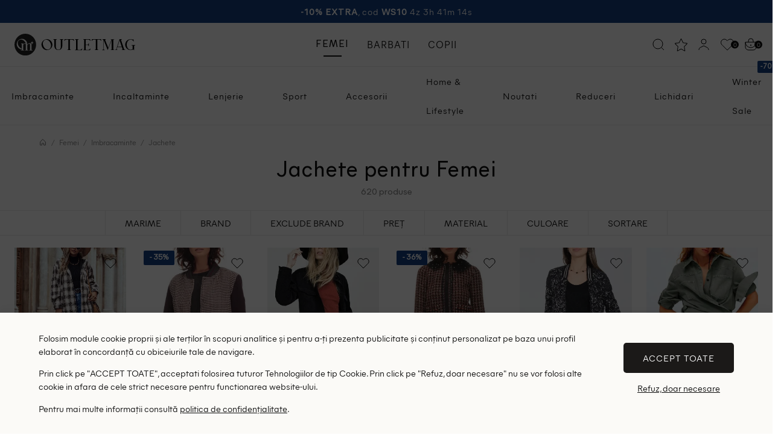

--- FILE ---
content_type: text/html; charset=UTF-8
request_url: https://outletmag.ro/jachete-c282
body_size: 31338
content:
<!DOCTYPE html>
<html lang="ro">
<head>
	<meta http-equiv="Content-Type" content="text/html; charset=utf-8" />
	<meta name="viewport" content="width=device-width, initial-scale=1.0">
	<meta http-equiv="expires" content="0" />
	<meta http-equiv="cache-control" content="no-cache" />
	<base href="https://outletmag.ro/" />
	<title> Jachete Femei | outletmag.ro</title>
	<meta name="author" content="SmartMate">
	<meta property="og:site_name" content="OutletMAG.ro">
	
    <meta property="al:ios:url" content="outletmagapp://category/?finalCategoryId=282&genderType=women&generalCategoryId=256" />
    <meta property="al:ios:app_store_id" content="6743056390" />
    <meta property="al:ios:app_name" content="Outletmag" />
    <meta property="al:web:url" content="https://outletmag.ro/jachete" />
    <meta name="apple-itunes-app" content="app-id=6743056390" />
    <meta name="google-play-app" content="app-id=ro.outletmag.app" />
    <meta property="al:android:url" content="intent://category/?finalCategoryId=282&genderType=women&generalCategoryId=256#Intent;scheme=outletmagapp;package=ro.outletmag.app;end" />
    <meta property="al:android:package" content="ro.outletmag.app" />
    <meta property="al:android:app_name" content="Outletmag" />



		
	
	<link rel="canonical" href="https://outletmag.ro/jachete-c282" />					 <link rel="preconnect" href="https://outletmag.ro" crossorigin="anonymous">
	 <link rel="preconnect" href="https://www.googletagmanager.com" crossorigin="anonymous">
	 <link rel="preconnect" href="https://connect.facebook.net" crossorigin="anonymous">






	<meta name="description" content="Pune-ți ținuta în valoare cu jachetele de damă de la OutletMAG.ro! Comandă online produsele tale preferate care să te pună în valoare și bucură-te de experiență" />
	<link rel="shortcut icon" href="favicon.png" />
	<link href="templates/style/themestyles.css?time=1769069916" rel="stylesheet" type="text/css" />
	<script src='/script/main.js'></script>
	<link rel="preload" as="font" href="templates/style/fonts/Miera-Regular.woff2" type="font/woff2" crossorigin="anonymous">
<link rel="preload" as="font" href="templates/style/fonts/Miera-Demi.woff2" type="font/woff2" crossorigin="anonymous">
<script src="https://apis.google.com/js/platform.js?onload=renderBadge" async defer></script>
<script>
  window.___gcfg = {lang: 'en_US'};
</script>

</head>
<body class="category hideOverflow  " id="body">

<script>var countDownDate = new Date("2026-01-26 12:00:00").getTime();

// Update the count down every 1 second
var x = setInterval(function() {

  // Get today's date and time
  var now = new Date().getTime();

  // Find the distance between now and the count down date
  var distance = countDownDate - now;

  // Time calculations for days, hours, minutes and seconds
  var days = Math.floor(distance / (1000 * 60 * 60 * 24));
  var hours = Math.floor((distance % (1000 * 60 * 60 * 24)) / (1000 * 60 * 60));
  var minutes = Math.floor((distance % (1000 * 60 * 60)) / (1000 * 60));
  var seconds = Math.floor((distance % (1000 * 60)) / 1000);

  // Display the result in the element with id="demo"


  // If the count down is finished, write some text
  if (distance < 0) {
    clearInterval(x);
	document.getElementById("voucherNotice").style.display="none";
  }
	else{
		if(document.getElementById("voucherNotice"))
		document.getElementById("voucherNotice").style.display="";
		if(document.getElementById("demo"))
		document.getElementById("demo").innerHTML = days + "z " + hours + "h "
  + minutes + "m " + seconds + "s ";}
}, 100);</script><div class="voucherNotice"><strong>-10% EXTRA</strong>, cod <strong class="cod">WS10</strong> <span id="demo"></span></div>
	<div class="profileBlock cartBox"> 	
<div class="cartArea">	
	<div class="minicartHeader flex fspace">
		<div class="cartTitle flex acenter"><strong>Profil</strong></div>
		<i class="crs closeIcon s-24" id="closeProfile"></i>
	</div>
	<div class="cartItems profileItems">
		<div class="profileSelection mb-1">
			<strong class="profileTitle">Ce tip de haine vrei sa vezi?</strong>
			<label><input type="radio" class="profileField" name="profileMainCat"  value="256"><span>Femeie</span></label>
			<label><input type="radio" class="profileField" name="profileMainCat"  value="244"><span>Barbat</span></label>
		</div>
		<div class="mb-1 profileSelection" >
			<strong class="profileTitle">Ce marime porti la imbracaminte?</strong>
							<label>
					<input type="radio" class="profileField" name="profileMainSize"  value="6771">
					<span>3XS</span>
				</label>
							<label>
					<input type="radio" class="profileField" name="profileMainSize"  value="690">
					<span>XXS</span>
				</label>
							<label>
					<input type="radio" class="profileField" name="profileMainSize"  value="686">
					<span>XS</span>
				</label>
							<label>
					<input type="radio" class="profileField" name="profileMainSize"  value="649">
					<span>S</span>
				</label>
							<label>
					<input type="radio" class="profileField" name="profileMainSize"  value="645">
					<span>M</span>
				</label>
							<label>
					<input type="radio" class="profileField" name="profileMainSize"  value="643">
					<span>L</span>
				</label>
							<label>
					<input type="radio" class="profileField" name="profileMainSize"  value="685">
					<span>XL</span>
				</label>
							<label>
					<input type="radio" class="profileField" name="profileMainSize"  value="689">
					<span>XXL</span>
				</label>
							<label>
					<input type="radio" class="profileField" name="profileMainSize"  value="566">
					<span>3XL</span>
				</label>
							<label>
					<input type="radio" class="profileField" name="profileMainSize"  value="586">
					<span>4XL</span>
				</label>
							<label>
					<input type="radio" class="profileField" name="profileMainSize"  value="592">
					<span>5XL</span>
				</label>
							<label>
					<input type="radio" class="profileField" name="profileMainSize"  value="595">
					<span>6XL</span>
				</label>
							<label>
					<input type="radio" class="profileField" name="profileMainSize"  value="4261">
					<span>7XL</span>
				</label>
					</div>
		<div class="profileSelection mb-1" >
			<strong class="profileTitle">Ce marime porti la incaltaminte?</strong>
						<label>
				<input type="radio" class="profileField" name="profileShoesSize"  value="548">
				<span>32</span>
			</label>
						<label>
				<input type="radio" class="profileField" name="profileShoesSize"  value="550">
				<span>33</span>
			</label>
						<label>
				<input type="radio" class="profileField" name="profileShoesSize"  value="551">
				<span>34</span>
			</label>
						<label>
				<input type="radio" class="profileField" name="profileShoesSize"  value="553">
				<span>35</span>
			</label>
						<label>
				<input type="radio" class="profileField" name="profileShoesSize"  value="556">
				<span>36</span>
			</label>
						<label>
				<input type="radio" class="profileField" name="profileShoesSize"  value="560">
				<span>37</span>
			</label>
						<label>
				<input type="radio" class="profileField" name="profileShoesSize"  value="561">
				<span>38</span>
			</label>
						<label>
				<input type="radio" class="profileField" name="profileShoesSize"  value="563">
				<span>39</span>
			</label>
						<label>
				<input type="radio" class="profileField" name="profileShoesSize"  value="569">
				<span>40</span>
			</label>
						<label>
				<input type="radio" class="profileField" name="profileShoesSize"  value="573">
				<span>41</span>
			</label>
						<label>
				<input type="radio" class="profileField" name="profileShoesSize"  value="574">
				<span>42</span>
			</label>
						<label>
				<input type="radio" class="profileField" name="profileShoesSize"  value="575">
				<span>43</span>
			</label>
						<label>
				<input type="radio" class="profileField" name="profileShoesSize"  value="577">
				<span>44</span>
			</label>
						<label>
				<input type="radio" class="profileField" name="profileShoesSize"  value="580">
				<span>45</span>
			</label>
						<label>
				<input type="radio" class="profileField" name="profileShoesSize"  value="581">
				<span>46</span>
			</label>
						<label>
				<input type="radio" class="profileField" name="profileShoesSize"  value="4424">
				<span>47</span>
			</label>
						<label>
				<input type="radio" class="profileField" name="profileShoesSize"  value="583">
				<span>48</span>
			</label>
						<label>
				<input type="radio" class="profileField" name="profileShoesSize"  value="7484">
				<span>49</span>
			</label>
						<label>
				<input type="radio" class="profileField" name="profileShoesSize"  value="587">
				<span>50</span>
			</label>
					</div>
		
	
		
		
    </div>
	<div class="bottomCart">
		<button class="action callto" onclick="saveVisitorProfile()">Activeaza profil</button>
		<button class="callto lightButton" onclick="profileOff()" onclick="">Dezactiveaza profil</button>
	</div>
</div>

        <script>
				function openProfileFilter() {
		
					
					if(!(this.classList.contains('minus'))){
						//closeAllFilters();
						this.classList.add('minus');
						this.nextElementSibling.classList.add('readF');
					}else{
					//	closeAllFilters();
					}
					
				}
				Array.from(document.querySelectorAll('.showUnderProfile')).forEach(openF => {
					
					openF.addEventListener('click', openProfileFilter);
				});
			function searchExBrandProfile(t){
				const lookfor = t.value.trim().toLowerCase();

					Array.from(document.getElementsByClassName('profileBrandLabel')).forEach(lbl => {
					
						const val = lbl.attributes['data-valuetxt'].value.toLowerCase();

						const reg = new RegExp('^'+lookfor+'', 'i');

					
							let pass = false;
							val.split(' ').forEach(word => {
								if(word.match(reg)) pass = true;
							});
							if(pass) lbl.style.display ="";
							else lbl.style.display ="none";
					
						
						
					});
			}
			function togleProfile(t){
 				let status = t.checked;
                let pid = t.dataset['profileid'];

				acttogleProfile({profile:status, pid:pid});
			}
			function profileOff(){
				acttogleProfile({profile:0, pid:0});
			}
			function profileOn(){
				acttogleProfile({profile:true, pid:0});
			}
            function acttogleProfile(obj){
               
                localCall("toggleProfile", obj, msg => {
                        location.reload();
                    }, err => console.log(err), "POST")
                
            }
                function saveVisitorProfile(){

                    let profileInputs = Array.from(document.getElementsByClassName('profileField'));
                    let profileBrandField = Array.from(document.getElementsByClassName('profileBrandField'));

                    let dataobj = {exbrands:[]};
                    profileInputs.forEach(pin => {
						if(pin.checked)
                        	dataobj[pin.name] = pin.value;
                    })
                    profileBrandField.forEach(pin => {

						if(pin.checked)
                        	dataobj.exbrands.push(pin.value);
                    })
                    

                    localCall("saveProfile", dataobj, msg => {
                        acttogleProfile({profile:true, pid:msg.profileId});

						closeProfileD();
                    }, err => console.log(err), "POST")
                }
        </script>






</div>		 <header class="relative">
    <div class="headTop flex fspace acenter containerHome">
			<div class="flex acenter fcenter fwrap">
				<div class="hamburger only-mobile" id="hamburger">
						<div class="spans"><span></span><span></span><span></span></div>
					</div> 
					<div class="flex acenter fwrap"><a href="https://outletmag.ro/" class="logo flex acenter"><img alt="Outletmag Logo" src="images/logo.svg"></a>
						
					
					</div>
				</div>
				<div class="rightMenu flex fspace fwrap">	 <span class="crs s-24 searchIcon clickable" id="openSearch"></span>
											<div class="flex acenter fspace profileMain">
					<span class="clickable flex acenter fwrap relative iconProfil" id="openProfile"><i class="crs s-21 starIcon "></i><label class="new" style="display:none">NOU</label></span>
				
						
						</div>
									
					<a href="contul-meu" title="Contul meu" class="crs s-24 accountIcon no-mobile"></a>
					<a href="wishlist" title="Lista Favorite" class="crs s-24 heartIcon">
					<span class="cartItemz" id="wishcount">0</span></a>
					<span class="crs s-24 cartIcon clickable" id="openCart">
						<span class="cartItemz" id="cartcount">0</span>
					</span>
					
				
				</div>
			</div>
		
		<nav id="nav">
			<div class="scrollVertical flex fcenter">
																	<ul class="Femei mainsubmenu flex acenter fcenter mainMenu" id="subNav256"  style="">
								
											<li id="subNavItem256" data-subchilds="307" data-parent="256" class="mainLinks subnavs  hasChild">
						<a class="flex acenter fspace  aparent" id="auleu-307" data-subchilds="307" href="/imbracaminte-c307" title="Imbracaminte Femei" data-parent="256">
					
						<span>Imbracaminte</span>
						<i class="crs arrowIcon r-90 s-14 only-mobile"></i>
						</a>
											
							 <div class="submenu" id="subSubNav307">
							<div class="container">
							<div class="seven">
							
							
							<div class="flex fwrap fspace">
							<div class="backMenu only-mobile acenter" data-subchild="307">
								<i class="crs arrowIcon s-16"></i> 
								<strong>Imbracaminte</strong>
							</div>
							<a href="imbracaminte-c307" title="Imbracaminte femei" class="viewall only-mobile">Vezi tot</a>
							</div>
							
							<a href="imbracaminte-c307" title="Imbracaminte femei" class="no-mobile allProducts"><strong class="mainCat">Imbracaminte femei</strong></a>
						<div class="flex fspace fwrap">
							<div class=" flex1">
								<ul class="columns columns-3">
							
																	<li id="subSubNavItem307"><a href="femei-c256/imbracaminte-c307/articole-de-plaja-c577" title="Articole de plaja Femei">Articole de plaja</a></li>
																	<li id="subSubNavItem307"><a href="femei-c256/imbracaminte-c307/blazere-c410" title="Blazere Femei">Blazere</a></li>
																	<li id="subSubNavItem307"><a href="femei-c256/imbracaminte-c307/blugi-c263" title="Blugi Femei">Blugi</a></li>
																	<li id="subSubNavItem307"><a href="femei-c256/imbracaminte-c307/bluze-c262" title="Bluze Femei">Bluze</a></li>
																	<li id="subSubNavItem307"><a href="femei-c256/imbracaminte-c307/body-uri-c402" title="Body-uri Femei">Body-uri</a></li>
																	<li id="subSubNavItem307"><a href="femei-c256/imbracaminte-c307/camasi-c266" title="Camasi Femei">Camasi</a></li>
																	<li id="subSubNavItem307"><a href="femei-c256/imbracaminte-c307/colanti-c401" title="Colanți Femei">Colanți</a></li>
																	<li id="subSubNavItem307"><a href="femei-c256/imbracaminte-c307/compleuri-c537" title="Compleuri Femei">Compleuri</a></li>
																	<li id="subSubNavItem307"><a href="femei-c256/imbracaminte-c307/fuste-c261" title="Fuste Femei">Fuste</a></li>
																	<li id="subSubNavItem307"><a href="femei-c256/imbracaminte-c307/geci-c258" title="Geci Femei">Geci</a></li>
																	<li id="subSubNavItem307"><a href="femei-c256/imbracaminte-c307/hanorace-c405" title="Hanorace Femei">Hanorace</a></li>
																	<li id="subSubNavItem307"><a href="femei-c256/imbracaminte-c307/jachete-c282" title="Jachete Femei">Jachete</a></li>
																	<li id="subSubNavItem307"><a href="femei-c256/imbracaminte-c307/maiouri-c404" title="Maiouri Femei">Maiouri</a></li>
																	<li id="subSubNavItem307"><a href="femei-c256/imbracaminte-c307/paltoane-c257" title="Paltoane Femei">Paltoane</a></li>
																	<li id="subSubNavItem307"><a href="femei-c256/imbracaminte-c307/pantaloni-c267" title="Pantaloni Femei">Pantaloni</a></li>
																	<li id="subSubNavItem307"><a href="femei-c256/imbracaminte-c307/pantaloni-scurti-c396" title="Pantaloni scurți Femei">Pantaloni scurți</a></li>
																	<li id="subSubNavItem307"><a href="femei-c256/imbracaminte-c307/poncho-uri-c425" title="Poncho-uri Femei">Poncho-uri</a></li>
																	<li id="subSubNavItem307"><a href="femei-c256/imbracaminte-c307/pulovere-c423" title="Pulovere Femei">Pulovere</a></li>
																	<li id="subSubNavItem307"><a href="femei-c256/imbracaminte-c307/rochii-c260" title="Rochii Femei">Rochii</a></li>
																	<li id="subSubNavItem307"><a href="femei-c256/imbracaminte-c307/sacouri-c259" title="Sacouri Femei">Sacouri</a></li>
																	<li id="subSubNavItem307"><a href="femei-c256/imbracaminte-c307/salopete-c400" title="Salopete Femei">Salopete</a></li>
																	<li id="subSubNavItem307"><a href="femei-c256/imbracaminte-c307/topuri-c274" title="Topuri Femei">Topuri</a></li>
																	<li id="subSubNavItem307"><a href="femei-c256/imbracaminte-c307/trench-uri-c406" title="Trench-uri Femei">Trench-uri</a></li>
																	<li id="subSubNavItem307"><a href="femei-c256/imbracaminte-c307/tricouri-c269" title="Tricouri Femei">Tricouri</a></li>
																	<li id="subSubNavItem307"><a href="femei-c256/imbracaminte-c307/veste-c265" title="Veste Femei">Veste</a></li>
															
								
							</ul>
							</div>
														<ul class="topBrands"><li class="mainCat"><strong>Branduri</strong></li>
																			<li><a title="Imbracaminte Femei SHEIN" href="femei-c256/imbracaminte-c307/shein-b4198">SHEIN</a></li>
																			<li><a title="Imbracaminte Femei SHEIN CURVE" href="femei-c256/imbracaminte-c307/shein-curve-b4199">SHEIN CURVE</a></li>
																			<li><a title="Imbracaminte Femei Vero Moda" href="femei-c256/imbracaminte-c307/vero-moda-b804">Vero Moda</a></li>
																			<li><a title="Imbracaminte Femei Zara" href="femei-c256/imbracaminte-c307/zara-b809">Zara</a></li>
																			<li><a title="Imbracaminte Femei Only" href="femei-c256/imbracaminte-c307/only-b790">Only</a></li>
																			<li><a title="Imbracaminte Femei ASOS" href="femei-c256/imbracaminte-c307/asos-b1968">ASOS</a></li>
																</ul>
														</div>
							</div>
							</div>
							</div>
											</li>
										<li id="subNavItem256" data-subchilds="264" data-parent="256" class="mainLinks subnavs  hasChild">
						<a class="flex acenter fspace  aparent" id="auleu-264" data-subchilds="264" href="/incaltaminte-c264" title="Incaltaminte Femei" data-parent="256">
					
						<span>Incaltaminte</span>
						<i class="crs arrowIcon r-90 s-14 only-mobile"></i>
						</a>
											
							 <div class="submenu" id="subSubNav264">
							<div class="container">
							<div class="seven">
							
							
							<div class="flex fwrap fspace">
							<div class="backMenu only-mobile acenter" data-subchild="264">
								<i class="crs arrowIcon s-16"></i> 
								<strong>Incaltaminte</strong>
							</div>
							<a href="incaltaminte-c264" title="Incaltaminte femei" class="viewall only-mobile">Vezi tot</a>
							</div>
							
							<a href="incaltaminte-c264" title="Incaltaminte femei" class="no-mobile allProducts"><strong class="mainCat">Incaltaminte femei</strong></a>
						<div class="flex fspace fwrap">
							<div class=" flex1">
								<ul class="columns columns-3">
							
																	<li id="subSubNavItem264"><a href="femei-c256/incaltaminte-c264/adidasi-c413" title="Adidasi Femei">Adidasi</a></li>
																	<li id="subSubNavItem264"><a href="femei-c256/incaltaminte-c264/balerini-c407" title="Balerini Femei">Balerini</a></li>
																	<li id="subSubNavItem264"><a href="femei-c256/incaltaminte-c264/botine-c312" title="Botine Femei">Botine</a></li>
																	<li id="subSubNavItem264"><a href="femei-c256/incaltaminte-c264/ciocate-c403" title="Ciocate Femei">Ciocate</a></li>
																	<li id="subSubNavItem264"><a href="femei-c256/incaltaminte-c264/cizme-c308" title="Cizme Femei">Cizme</a></li>
																	<li id="subSubNavItem264"><a href="femei-c256/incaltaminte-c264/espadrile-c416" title="Espadrile Femei">Espadrile</a></li>
																	<li id="subSubNavItem264"><a href="femei-c256/incaltaminte-c264/ghete-c309" title="Ghete Femei">Ghete</a></li>
																	<li id="subSubNavItem264"><a href="femei-c256/incaltaminte-c264/mocasini-c414" title="Mocasini Femei">Mocasini</a></li>
																	<li id="subSubNavItem264"><a href="femei-c256/incaltaminte-c264/pantofi-c311" title="Pantofi Femei">Pantofi</a></li>
																	<li id="subSubNavItem264"><a href="femei-c256/incaltaminte-c264/papuci-de-casa-c491" title="Papuci de casa Femei">Papuci de casa</a></li>
																	<li id="subSubNavItem264"><a href="femei-c256/incaltaminte-c264/papuci-de-plaja-c569" title="Papuci de plaja Femei">Papuci de plaja</a></li>
																	<li id="subSubNavItem264"><a href="femei-c256/incaltaminte-c264/produse-intretinere-incaltaminte-c504" title="Produse Intretinere Incaltaminte Femei">Produse Intretinere Incaltaminte</a></li>
																	<li id="subSubNavItem264"><a href="femei-c256/incaltaminte-c264/saboti-c415" title="Saboti Femei">Saboti</a></li>
																	<li id="subSubNavItem264"><a href="femei-c256/incaltaminte-c264/sandale-c346" title="Sandale Femei">Sandale</a></li>
																	<li id="subSubNavItem264"><a href="femei-c256/incaltaminte-c264/sireturi-c531" title="Sireturi Femei">Sireturi</a></li>
																	<li id="subSubNavItem264"><a href="femei-c256/incaltaminte-c264/slapi-c412" title="Slapi Femei">Slapi</a></li>
																	<li id="subSubNavItem264"><a href="femei-c256/incaltaminte-c264/tenisi-c499" title="Tenisi Femei">Tenisi</a></li>
															
								
							</ul>
							</div>
														<ul class="topBrands"><li class="mainCat"><strong>Branduri</strong></li>
																			<li><a title="Incaltaminte Femei PrettyLittleThing" href="femei-c256/incaltaminte-c264/prettylittlething-b4229">PrettyLittleThing</a></li>
																			<li><a title="Incaltaminte Femei Fila" href="femei-c256/incaltaminte-c264/fila-b4069">Fila</a></li>
																			<li><a title="Incaltaminte Femei Kendall&Kylie" href="femei-c256/incaltaminte-c264/kendall-kylie-b4896">Kendall&Kylie</a></li>
																			<li><a title="Incaltaminte Femei Mohito" href="femei-c256/incaltaminte-c264/mohito-b3378">Mohito</a></li>
																			<li><a title="Incaltaminte Femei Reserved" href="femei-c256/incaltaminte-c264/reserved-b3635">Reserved</a></li>
																			<li><a title="Incaltaminte Femei ASOS" href="femei-c256/incaltaminte-c264/asos-b1968">ASOS</a></li>
																</ul>
														</div>
							</div>
							</div>
							</div>
											</li>
										<li id="subNavItem256" data-subchilds="271" data-parent="256" class="mainLinks subnavs  hasChild">
						<a class="flex acenter fspace  aparent" id="auleu-271" data-subchilds="271" href="/lenjerie-c271" title="Lenjerie Femei" data-parent="256">
					
						<span>Lenjerie</span>
						<i class="crs arrowIcon r-90 s-14 only-mobile"></i>
						</a>
											
							 <div class="submenu" id="subSubNav271">
							<div class="container">
							<div class="seven">
							
							
							<div class="flex fwrap fspace">
							<div class="backMenu only-mobile acenter" data-subchild="271">
								<i class="crs arrowIcon s-16"></i> 
								<strong>Lenjerie</strong>
							</div>
							<a href="lenjerie-c271" title="Lenjerie femei" class="viewall only-mobile">Vezi tot</a>
							</div>
							
							<a href="lenjerie-c271" title="Lenjerie femei" class="no-mobile allProducts"><strong class="mainCat">Lenjerie femei</strong></a>
						<div class="flex fspace fwrap">
							<div class=" flex1">
								<ul class="columns columns-3">
							
																	<li id="subSubNavItem271"><a href="femei-c256/lenjerie-c271/boxeri-c456" title="Boxeri Femei">Boxeri</a></li>
																	<li id="subSubNavItem271"><a href="femei-c256/lenjerie-c271/bustiere-c457" title="Bustiere Femei">Bustiere</a></li>
																	<li id="subSubNavItem271"><a href="femei-c256/lenjerie-c271/chiloti-c458" title="Chiloți Femei">Chiloți</a></li>
																	<li id="subSubNavItem271"><a href="femei-c256/lenjerie-c271/corsete-c484" title="Corsete Femei">Corsete</a></li>
																	<li id="subSubNavItem271"><a href="femei-c256/lenjerie-c271/costume-baie-c409" title="Costume baie Femei">Costume baie</a></li>
																	<li id="subSubNavItem271"><a href="femei-c256/lenjerie-c271/halate-c483" title="Halate Femei">Halate</a></li>
																	<li id="subSubNavItem271"><a href="femei-c256/lenjerie-c271/pijamale-c276" title="Pijamale Femei">Pijamale</a></li>
																	<li id="subSubNavItem271"><a href="femei-c256/lenjerie-c271/sosete-c331" title="Sosete Femei">Sosete</a></li>
																	<li id="subSubNavItem271"><a href="femei-c256/lenjerie-c271/sutiene-c459" title="Sutiene Femei">Sutiene</a></li>
															
								
							</ul>
							</div>
														<ul class="topBrands"><li class="mainCat"><strong>Branduri</strong></li>
																			<li><a title="Lenjerie Femei Triumph" href="femei-c256/lenjerie-c271/triumph-b800">Triumph</a></li>
																			<li><a title="Lenjerie Femei Sloggi by Triumph" href="femei-c256/lenjerie-c271/sloggi-by-triumph-b3370">Sloggi by Triumph</a></li>
																			<li><a title="Lenjerie Femei Aerie" href="femei-c256/lenjerie-c271/aerie-b6660">Aerie</a></li>
																			<li><a title="Lenjerie Femei Calvin Klein" href="femei-c256/lenjerie-c271/calvin-klein-b772">Calvin Klein</a></li>
																			<li><a title="Lenjerie Femei ASOS" href="femei-c256/lenjerie-c271/asos-b1968">ASOS</a></li>
																			<li><a title="Lenjerie Femei Mango" href="femei-c256/lenjerie-c271/mango-b785">Mango</a></li>
																</ul>
														</div>
							</div>
							</div>
							</div>
											</li>
										<li id="subNavItem256" data-subchilds="583" data-parent="256" class="mainLinks subnavs  hasChild">
						<a class="flex acenter fspace  aparent" id="auleu-583" data-subchilds="583" href="/sport-c583" title="Sport Femei" data-parent="256">
					
						<span>Sport</span>
						<i class="crs arrowIcon r-90 s-14 only-mobile"></i>
						</a>
											
							 <div class="submenu" id="subSubNav583">
							<div class="container">
							<div class="seven">
							
							
							<div class="flex fwrap fspace">
							<div class="backMenu only-mobile acenter" data-subchild="583">
								<i class="crs arrowIcon s-16"></i> 
								<strong>Sport</strong>
							</div>
							<a href="sport-c583" title="Sport femei" class="viewall only-mobile">Vezi tot</a>
							</div>
							
							<a href="sport-c583" title="Sport femei" class="no-mobile allProducts"><strong class="mainCat">Sport femei</strong></a>
						<div class="flex fspace fwrap">
							<div class=" flex1">
								<ul class="columns columns-3">
							
																	<li id="subSubNavItem583"><a href="femei-c256/sport-c583/imbracaminte-sport-c584" title="Imbracaminte sport Femei">Imbracaminte sport</a></li>
																	<li id="subSubNavItem583"><a href="femei-c256/sport-c583/incaltaminte-sport-c313" title="Incaltaminte sport Femei">Incaltaminte sport</a></li>
																	<li id="subSubNavItem583"><a href="femei-c256/sport-c583/bustiere-sport-c598" title="Bustiere sport Femei">Bustiere sport</a></li>
																	<li id="subSubNavItem583"><a href="femei-c256/sport-c583/accesorii-sport-c585" title="Accesorii sport Femei">Accesorii sport</a></li>
															
								
							</ul>
							</div>
														<ul class="topBrands"><li class="mainCat"><strong>Branduri</strong></li>
																			<li><a title="Sport Femei Guess" href="femei-c256/sport-c583/guess-b776">Guess</a></li>
																			<li><a title="Sport Femei SHEIN" href="femei-c256/sport-c583/shein-b4198">SHEIN</a></li>
																			<li><a title="Sport Femei Aerie" href="femei-c256/sport-c583/aerie-b6660">Aerie</a></li>
																			<li><a title="Sport Femei Only" href="femei-c256/sport-c583/only-b790">Only</a></li>
																			<li><a title="Sport Femei Hummel" href="femei-c256/sport-c583/hummel-b6637">Hummel</a></li>
																			<li><a title="Sport Femei Jordan" href="femei-c256/sport-c583/jordan-b3440">Jordan</a></li>
																</ul>
														</div>
							</div>
							</div>
							</div>
											</li>
										<li id="subNavItem256" data-subchilds="268" data-parent="256" class="mainLinks subnavs  hasChild">
						<a class="flex acenter fspace  aparent" id="auleu-268" data-subchilds="268" href="/accesorii-c268" title="Accesorii Femei" data-parent="256">
					
						<span>Accesorii</span>
						<i class="crs arrowIcon r-90 s-14 only-mobile"></i>
						</a>
											
							 <div class="submenu" id="subSubNav268">
							<div class="container">
							<div class="seven">
							
							
							<div class="flex fwrap fspace">
							<div class="backMenu only-mobile acenter" data-subchild="268">
								<i class="crs arrowIcon s-16"></i> 
								<strong>Accesorii</strong>
							</div>
							<a href="accesorii-c268" title="Accesorii femei" class="viewall only-mobile">Vezi tot</a>
							</div>
							
							<a href="accesorii-c268" title="Accesorii femei" class="no-mobile allProducts"><strong class="mainCat">Accesorii femei</strong></a>
						<div class="flex fspace fwrap">
							<div class=" flex1">
								<ul class="columns columns-3">
							
																	<li id="subSubNavItem268"><a href="femei-c256/accesorii-c268/agende-c516" title="Agende Femei">Agende</a></li>
																	<li id="subSubNavItem268"><a href="femei-c256/accesorii-c268/agrafe-c335" title="Agrafe Femei">Agrafe</a></li>
																	<li id="subSubNavItem268"><a href="femei-c256/accesorii-c268/basca-c437" title="Basca Femei">Basca</a></li>
																	<li id="subSubNavItem268"><a href="femei-c256/accesorii-c268/bentite-c455" title="Bentite Femei">Bentite</a></li>
																	<li id="subSubNavItem268"><a href="femei-c256/accesorii-c268/borsete-c539" title="Borsete Femei">Borsete</a></li>
																	<li id="subSubNavItem268"><a href="femei-c256/accesorii-c268/bratari-c329" title="Bratari Femei">Bratari</a></li>
																	<li id="subSubNavItem268"><a href="femei-c256/accesorii-c268/brelocuri-c453" title="Brelocuri Femei">Brelocuri</a></li>
																	<li id="subSubNavItem268"><a href="femei-c256/accesorii-c268/caciuli-c436" title="Caciuli Femei">Caciuli</a></li>
																	<li id="subSubNavItem268"><a href="femei-c256/accesorii-c268/ceasuri-c616" title="Ceasuri Femei">Ceasuri</a></li>
																	<li id="subSubNavItem268"><a href="femei-c256/accesorii-c268/cercei-c304" title="Cercei Femei">Cercei</a></li>
																	<li id="subSubNavItem268"><a href="femei-c256/accesorii-c268/ciorapi-c339" title="Ciorapi Femei">Ciorapi</a></li>
																	<li id="subSubNavItem268"><a href="femei-c256/accesorii-c268/coliere-c336" title="Coliere Femei">Coliere</a></li>
																	<li id="subSubNavItem268"><a href="femei-c256/accesorii-c268/coronite-c340" title="Coronite Femei">Coronite</a></li>
																	<li id="subSubNavItem268"><a href="femei-c256/accesorii-c268/curele-c305" title="Curele Femei">Curele</a></li>
																	<li id="subSubNavItem268"><a href="femei-c256/accesorii-c268/elastice-si-clame-de-par-c494" title="Elastice si clame de par Femei">Elastice si clame de par</a></li>
																	<li id="subSubNavItem268"><a href="femei-c256/accesorii-c268/esarfe-c330" title="Esarfe Femei">Esarfe</a></li>
																	<li id="subSubNavItem268"><a href="femei-c256/accesorii-c268/frumusete-si-ingrijire-personala-c582" title="Frumusete si ingrijire personala Femei">Frumusete si ingrijire personala</a></li>
																	<li id="subSubNavItem268"><a href="femei-c256/accesorii-c268/fulare-c426" title="Fulare Femei">Fulare</a></li>
																	<li id="subSubNavItem268"><a href="femei-c256/accesorii-c268/genti-c272" title="Genti Femei">Genti</a></li>
																	<li id="subSubNavItem268"><a href="femei-c256/accesorii-c268/genti-pentru-cosmetice-c529" title="Genti pentru Cosmetice Femei">Genti pentru Cosmetice</a></li>
																	<li id="subSubNavItem268"><a href="femei-c256/accesorii-c268/gulere-c480" title="Gulere Femei">Gulere</a></li>
																	<li id="subSubNavItem268"><a href="femei-c256/accesorii-c268/inele-c399" title="Inele Femei">Inele</a></li>
																	<li id="subSubNavItem268"><a href="femei-c256/accesorii-c268/manusi-c284" title="Manusi Femei">Manusi</a></li>
																	<li id="subSubNavItem268"><a href="femei-c256/accesorii-c268/masti-c495" title="Masti Femei">Masti</a></li>
																	<li id="subSubNavItem268"><a href="femei-c256/accesorii-c268/ochelari-de-soare-c448" title="Ochelari de soare Femei">Ochelari de soare</a></li>
																	<li id="subSubNavItem268"><a href="femei-c256/accesorii-c268/palarii-c337" title="Palarii Femei">Palarii</a></li>
																	<li id="subSubNavItem268"><a href="femei-c256/accesorii-c268/peruci-c580" title="Peruci Femei">Peruci</a></li>
																	<li id="subSubNavItem268"><a href="femei-c256/accesorii-c268/portofele-c447" title="Portofele Femei">Portofele</a></li>
																	<li id="subSubNavItem268"><a href="femei-c256/accesorii-c268/rucsacuri-c438" title="Rucsacuri Femei">Rucsacuri</a></li>
																	<li id="subSubNavItem268"><a href="femei-c256/accesorii-c268/sepci-c418" title="Sepci Femei">Sepci</a></li>
															
								
							</ul>
							</div>
														<ul class="topBrands"><li class="mainCat"><strong>Branduri</strong></li>
																			<li><a title="Accesorii Femei SHEIN" href="femei-c256/accesorii-c268/shein-b4198">SHEIN</a></li>
																			<li><a title="Accesorii Femei Verde" href="femei-c256/accesorii-c268/verde-b6517">Verde</a></li>
																			<li><a title="Accesorii Femei s.Oliver" href="femei-c256/accesorii-c268/s-oliver-b1969">s.Oliver</a></li>
																			<li><a title="Accesorii Femei Zara" href="femei-c256/accesorii-c268/zara-b809">Zara</a></li>
																			<li><a title="Accesorii Femei Bershka" href="femei-c256/accesorii-c268/bershka-b768">Bershka</a></li>
																			<li><a title="Accesorii Femei Comma" href="femei-c256/accesorii-c268/comma-b1970">Comma</a></li>
																</ul>
														</div>
							</div>
							</div>
							</div>
											</li>
				

		<li class="mainLinks subnavs hasChild" data-subchilds="543256" id="subNavItem543" data-parent="256"><a id="auleu-543256" class="sale noutatiMenu flex acenter  fspace aparent" data-subchilds="543256" data-parent="256" href="home-c543"><span class="relative">Home & Lifestyle</span> <i class="crs arrowIcon r-90 s-14 only-mobile"></i></a><div class="submenu" id="subSubNav543256">
				<div class="container">
					<div class="seven">
						<div class="flex fwrap fspace">
							<div class="backMenu only-mobile acenter" data-subchild="543256">
								<i class="crs arrowIcon s-16"></i> 
								<strong>Home & Lifestyle</strong>
							</div>
							<a href="home-c543" title="Home & Lifestyle" class="viewall only-mobile">Vezi tot</a>
						</div>
						<a href="home-c543" title="Home & Lifestyle" class="no-mobile allProducts"><strong class="mainCat">Home & Lifestyle</strong></a>
						<div class="flex fspace fwrap">
							<div class=" flex1">
								<ul class="columns columns-3">
																			<li><a href="home-c543/accesorii-bucatarie-c604" title="Accesorii Bucatarie ">Accesorii Bucatarie</a>
</li>
																			<li><a href="home-c543/accesorii-casa-c601" title="Accesorii Casa ">Accesorii Casa</a>
</li>
																			<li><a href="home-c543/accesorii-gradina-c602" title="Accesorii Gradina ">Accesorii Gradina</a>
</li>
																			<li><a href="home-c543/accesorii-home-lifestyle-c544" title="Accesorii Home &amp; Lifestyle ">Accesorii Home &amp; Lifestyle</a>
</li>
																			<li><a href="home-c543/accesorii-telefoane-c610" title="Accesorii Telefoane ">Accesorii Telefoane</a>
</li>
																			<li><a href="home-c543/decoratiuni-craciun-c613" title="Decoratiuni Craciun ">Decoratiuni Craciun</a>
</li>
																			<li><a href="home-c543/decoratiuni-paste-c614" title="Decoratiuni Paste ">Decoratiuni Paste</a>
</li>
																			<li><a href="home-c543/pentru-animale-c606" title="Pentru Animale ">Pentru Animale</a>
</li>
																			<li><a href="home-c543/pentru-copii-c605" title="Pentru Copii ">Pentru Copii</a>
</li>
																			<li><a href="home-c543/scule-si-unelte-c603" title="Scule si Unelte ">Scule si Unelte</a>
</li>
																		
								</ul>
							</div>
						</div>
					</div>

		</div></li>
		
		<li class="mainLinks subnavs relative" data-subchilds="" data-parent="256"><a data-base="noutati/" class="sale noutatiMenu flex acenter updateSpecC" href="noutati/femei">Noutati </a></li>
		<li class="mainLinks subnavs relative" data-subchilds="" data-parent="256">
          <a href="reduceri/femei" class="updateSpecC" data-base="reduceri/" data-parent="256">Reduceri</a>
        </li>
				
				
		<li class="mainLinks relative subnavs" data-subchilds="" data-parent="256">
          <a href="lichidari/femei" class="updateSpecC" data-base="lichidari/" data-parent="256">Lichidari</a>
        </li>
   
		
		<li class="mainLinks subnavs relative" data-subchilds="" data-parent="256"><a data-base="supersale/" class="sale noutatiMenu flex acenter updateSpecC blackfriday" href="/supersale">Winter Sale</a><label>-70%</label></li>
					</ul>
											
																	<ul class="Barbati mainsubmenu flex acenter fcenter mainMenu" id="subNav244"  style="display:none">
								
											<li id="subNavItem244" data-subchilds="314" data-parent="244" class="mainLinks subnavs  hasChild">
						<a class="flex acenter fspace  aparent" id="auleu-314" data-subchilds="314" href="/imbracaminte-c314" title="Imbracaminte Barbati" data-parent="244">
					
						<span>Imbracaminte</span>
						<i class="crs arrowIcon r-90 s-14 only-mobile"></i>
						</a>
											
							 <div class="submenu" id="subSubNav314">
							<div class="container">
							<div class="seven">
							
							
							<div class="flex fwrap fspace">
							<div class="backMenu only-mobile acenter" data-subchild="314">
								<i class="crs arrowIcon s-16"></i> 
								<strong>Imbracaminte</strong>
							</div>
							<a href="imbracaminte-c314" title="Imbracaminte femei" class="viewall only-mobile">Vezi tot</a>
							</div>
							
							<a href="imbracaminte-c314" title="Imbracaminte femei" class="no-mobile allProducts"><strong class="mainCat">Imbracaminte femei</strong></a>
						<div class="flex fspace fwrap">
							<div class=" flex1">
								<ul class="columns columns-3">
							
																	<li id="subSubNavItem314"><a href="barbati-c244/imbracaminte-c314/blazere-c445" title="Blazere Barbati">Blazere</a></li>
																	<li id="subSubNavItem314"><a href="barbati-c244/imbracaminte-c314/blugi-c247" title="Blugi Barbati">Blugi</a></li>
																	<li id="subSubNavItem314"><a href="barbati-c244/imbracaminte-c314/bluze-c250" title="Bluze Barbati">Bluze</a></li>
																	<li id="subSubNavItem314"><a href="barbati-c244/imbracaminte-c314/camasi-c245" title="Camasi Barbati">Camasi</a></li>
																	<li id="subSubNavItem314"><a href="barbati-c244/imbracaminte-c314/cardigane-c433" title="Cardigane Barbati">Cardigane</a></li>
																	<li id="subSubNavItem314"><a href="barbati-c244/imbracaminte-c314/compleuri-c574" title="Compleuri Barbati">Compleuri</a></li>
																	<li id="subSubNavItem314"><a href="barbati-c244/imbracaminte-c314/costume-c513" title="Costume Barbati">Costume</a></li>
																	<li id="subSubNavItem314"><a href="barbati-c244/imbracaminte-c314/geci-c253" title="Geci Barbati">Geci</a></li>
																	<li id="subSubNavItem314"><a href="barbati-c244/imbracaminte-c314/hanorace-c411" title="Hanorace Barbati">Hanorace</a></li>
																	<li id="subSubNavItem314"><a href="barbati-c244/imbracaminte-c314/jachete-c429" title="Jachete Barbati">Jachete</a></li>
																	<li id="subSubNavItem314"><a href="barbati-c244/imbracaminte-c314/maiouri-c432" title="Maiouri Barbati">Maiouri</a></li>
																	<li id="subSubNavItem314"><a href="barbati-c244/imbracaminte-c314/paltoane-c270" title="Paltoane Barbati">Paltoane</a></li>
																	<li id="subSubNavItem314"><a href="barbati-c244/imbracaminte-c314/pantaloni-c251" title="Pantaloni Barbati">Pantaloni</a></li>
																	<li id="subSubNavItem314"><a href="barbati-c244/imbracaminte-c314/pantaloni-scurti-c398" title="Pantaloni scurti Barbati">Pantaloni scurti</a></li>
																	<li id="subSubNavItem314"><a href="barbati-c244/imbracaminte-c314/pijamale-c517" title="Pijamale Barbati">Pijamale</a></li>
																	<li id="subSubNavItem314"><a href="barbati-c244/imbracaminte-c314/pulovere-c428" title="Pulovere Barbati">Pulovere</a></li>
																	<li id="subSubNavItem314"><a href="barbati-c244/imbracaminte-c314/sacouri-c249" title="Sacouri Barbati">Sacouri</a></li>
																	<li id="subSubNavItem314"><a href="barbati-c244/imbracaminte-c314/salopete-c431" title="Salopete Barbati">Salopete</a></li>
																	<li id="subSubNavItem314"><a href="barbati-c244/imbracaminte-c314/trench-uri-c430" title="Trench-uri Barbati">Trench-uri</a></li>
																	<li id="subSubNavItem314"><a href="barbati-c244/imbracaminte-c314/treninguri-c281" title="Treninguri Barbati">Treninguri</a></li>
																	<li id="subSubNavItem314"><a href="barbati-c244/imbracaminte-c314/tricouri-c246" title="Tricouri Barbati">Tricouri</a></li>
																	<li id="subSubNavItem314"><a href="barbati-c244/imbracaminte-c314/veste-c248" title="Veste Barbati">Veste</a></li>
															
								
							</ul>
							</div>
														</div>
							</div>
							</div>
							</div>
											</li>
										<li id="subNavItem244" data-subchilds="255" data-parent="244" class="mainLinks subnavs  hasChild">
						<a class="flex acenter fspace  aparent" id="auleu-255" data-subchilds="255" href="/incaltaminte-c255" title="Incaltaminte Barbati" data-parent="244">
					
						<span>Incaltaminte</span>
						<i class="crs arrowIcon r-90 s-14 only-mobile"></i>
						</a>
											
							 <div class="submenu" id="subSubNav255">
							<div class="container">
							<div class="seven">
							
							
							<div class="flex fwrap fspace">
							<div class="backMenu only-mobile acenter" data-subchild="255">
								<i class="crs arrowIcon s-16"></i> 
								<strong>Incaltaminte</strong>
							</div>
							<a href="incaltaminte-c255" title="Incaltaminte femei" class="viewall only-mobile">Vezi tot</a>
							</div>
							
							<a href="incaltaminte-c255" title="Incaltaminte femei" class="no-mobile allProducts"><strong class="mainCat">Incaltaminte femei</strong></a>
						<div class="flex fspace fwrap">
							<div class=" flex1">
								<ul class="columns columns-3">
							
																	<li id="subSubNavItem255"><a href="barbati-c244/incaltaminte-c255/adidasi-c446" title="Adidasi Barbati">Adidasi</a></li>
																	<li id="subSubNavItem255"><a href="barbati-c244/incaltaminte-c255/espadrile-c487" title="Espadrile Barbati">Espadrile</a></li>
																	<li id="subSubNavItem255"><a href="barbati-c244/incaltaminte-c255/ghete-c319" title="Ghete Barbati">Ghete</a></li>
																	<li id="subSubNavItem255"><a href="barbati-c244/incaltaminte-c255/mocasini-c317" title="Mocasini Barbati">Mocasini</a></li>
																	<li id="subSubNavItem255"><a href="barbati-c244/incaltaminte-c255/pantofi-c318" title="Pantofi Barbati">Pantofi</a></li>
																	<li id="subSubNavItem255"><a href="barbati-c244/incaltaminte-c255/saboti-c573" title="Saboti Barbati">Saboti</a></li>
																	<li id="subSubNavItem255"><a href="barbati-c244/incaltaminte-c255/sandale-c486" title="Sandale Barbati">Sandale</a></li>
																	<li id="subSubNavItem255"><a href="barbati-c244/incaltaminte-c255/slapi-c492" title="Slapi Barbati">Slapi</a></li>
																	<li id="subSubNavItem255"><a href="barbati-c244/incaltaminte-c255/tenisi-c503" title="Tenisi Barbati">Tenisi</a></li>
															
								
							</ul>
							</div>
														</div>
							</div>
							</div>
							</div>
											</li>
										<li id="subNavItem244" data-subchilds="588" data-parent="244" class="mainLinks subnavs  hasChild">
						<a class="flex acenter fspace  aparent" id="auleu-588" data-subchilds="588" href="/sport-c588" title="Sport Barbati" data-parent="244">
					
						<span>Sport</span>
						<i class="crs arrowIcon r-90 s-14 only-mobile"></i>
						</a>
											
							 <div class="submenu" id="subSubNav588">
							<div class="container">
							<div class="seven">
							
							
							<div class="flex fwrap fspace">
							<div class="backMenu only-mobile acenter" data-subchild="588">
								<i class="crs arrowIcon s-16"></i> 
								<strong>Sport</strong>
							</div>
							<a href="sport-c588" title="Sport femei" class="viewall only-mobile">Vezi tot</a>
							</div>
							
							<a href="sport-c588" title="Sport femei" class="no-mobile allProducts"><strong class="mainCat">Sport femei</strong></a>
						<div class="flex fspace fwrap">
							<div class=" flex1">
								<ul class="columns columns-3">
							
																	<li id="subSubNavItem588"><a href="barbati-c244/sport-c588/imbracaminte-sport-c591" title="Imbracaminte sport Barbati">Imbracaminte sport</a></li>
																	<li id="subSubNavItem588"><a href="barbati-c244/sport-c588/incaltaminte-sport-c328" title="Incaltaminte sport Barbati">Incaltaminte sport</a></li>
																	<li id="subSubNavItem588"><a href="barbati-c244/sport-c588/accesorii-sport-c596" title="Accesorii sport Barbati">Accesorii sport</a></li>
															
								
							</ul>
							</div>
														</div>
							</div>
							</div>
							</div>
											</li>
										<li id="subNavItem244" data-subchilds="252" data-parent="244" class="mainLinks subnavs  hasChild">
						<a class="flex acenter fspace  aparent" id="auleu-252" data-subchilds="252" href="/accesorii-c252" title="Accesorii Barbati" data-parent="244">
					
						<span>Accesorii</span>
						<i class="crs arrowIcon r-90 s-14 only-mobile"></i>
						</a>
											
							 <div class="submenu" id="subSubNav252">
							<div class="container">
							<div class="seven">
							
							
							<div class="flex fwrap fspace">
							<div class="backMenu only-mobile acenter" data-subchild="252">
								<i class="crs arrowIcon s-16"></i> 
								<strong>Accesorii</strong>
							</div>
							<a href="accesorii-c252" title="Accesorii femei" class="viewall only-mobile">Vezi tot</a>
							</div>
							
							<a href="accesorii-c252" title="Accesorii femei" class="no-mobile allProducts"><strong class="mainCat">Accesorii femei</strong></a>
						<div class="flex fspace fwrap">
							<div class=" flex1">
								<ul class="columns columns-3">
							
																	<li id="subSubNavItem252"><a href="barbati-c244/accesorii-c252/batiste-c324" title="Batiste Barbati">Batiste</a></li>
																	<li id="subSubNavItem252"><a href="barbati-c244/accesorii-c252/borsete-c478" title="Borsete Barbati">Borsete</a></li>
																	<li id="subSubNavItem252"><a href="barbati-c244/accesorii-c252/bratari-c482" title="Bratari Barbati">Bratari</a></li>
																	<li id="subSubNavItem252"><a href="barbati-c244/accesorii-c252/butoni-c325" title="Butoni Barbati">Butoni</a></li>
																	<li id="subSubNavItem252"><a href="barbati-c244/accesorii-c252/caciuli-c514" title="Caciuli Barbati">Caciuli</a></li>
																	<li id="subSubNavItem252"><a href="barbati-c244/accesorii-c252/ceasuri-c560" title="Ceasuri Barbati">Ceasuri</a></li>
																	<li id="subSubNavItem252"><a href="barbati-c244/accesorii-c252/coliere-c608" title="Coliere Barbati">Coliere</a></li>
																	<li id="subSubNavItem252"><a href="barbati-c244/accesorii-c252/cravate-c320" title="Cravate Barbati">Cravate</a></li>
																	<li id="subSubNavItem252"><a href="barbati-c244/accesorii-c252/curele-c321" title="Curele Barbati">Curele</a></li>
																	<li id="subSubNavItem252"><a href="barbati-c244/accesorii-c252/fulare-c581" title="Fulare Barbati">Fulare</a></li>
																	<li id="subSubNavItem252"><a href="barbati-c244/accesorii-c252/genti-c254" title="Genti Barbati">Genti</a></li>
																	<li id="subSubNavItem252"><a href="barbati-c244/accesorii-c252/jambiere-c561" title="Jambiere Barbati">Jambiere</a></li>
																	<li id="subSubNavItem252"><a href="barbati-c244/accesorii-c252/lenjerie-c273" title="Lenjerie Barbati">Lenjerie</a></li>
																	<li id="subSubNavItem252"><a href="barbati-c244/accesorii-c252/masti-c496" title="Masti Barbati">Masti</a></li>
																	<li id="subSubNavItem252"><a href="barbati-c244/accesorii-c252/ochelari-c508" title="Ochelari Barbati">Ochelari</a></li>
																	<li id="subSubNavItem252"><a href="barbati-c244/accesorii-c252/palarii-c555" title="Palarii Barbati">Palarii</a></li>
																	<li id="subSubNavItem252"><a href="barbati-c244/accesorii-c252/papioane-c326" title="Papioane Barbati">Papioane</a></li>
																	<li id="subSubNavItem252"><a href="barbati-c244/accesorii-c252/portofele-c451" title="Portofele Barbati">Portofele</a></li>
																	<li id="subSubNavItem252"><a href="barbati-c244/accesorii-c252/rucsacuri-c441" title="Rucsacuri Barbati">Rucsacuri</a></li>
																	<li id="subSubNavItem252"><a href="barbati-c244/accesorii-c252/sepci-c419" title="Sepci Barbati">Sepci</a></li>
																	<li id="subSubNavItem252"><a href="barbati-c244/accesorii-c252/sosete-c323" title="Sosete Barbati">Sosete</a></li>
															
								
							</ul>
							</div>
														</div>
							</div>
							</div>
							</div>
											</li>
				

		<li class="mainLinks subnavs hasChild" data-subchilds="543244" id="subNavItem543" data-parent="244"><a id="auleu-543244" class="sale noutatiMenu flex acenter  fspace aparent" data-subchilds="543244" data-parent="244" href="home-c543"><span class="relative">Home & Lifestyle</span> <i class="crs arrowIcon r-90 s-14 only-mobile"></i></a><div class="submenu" id="subSubNav543244">
				<div class="container">
					<div class="seven">
						<div class="flex fwrap fspace">
							<div class="backMenu only-mobile acenter" data-subchild="543244">
								<i class="crs arrowIcon s-16"></i> 
								<strong>Home & Lifestyle</strong>
							</div>
							<a href="home-c543" title="Home & Lifestyle" class="viewall only-mobile">Vezi tot</a>
						</div>
						<a href="home-c543" title="Home & Lifestyle" class="no-mobile allProducts"><strong class="mainCat">Home & Lifestyle</strong></a>
						<div class="flex fspace fwrap">
							<div class=" flex1">
								<ul class="columns columns-3">
																			<li><a href="home-c543/accesorii-bucatarie-c604" title="Accesorii Bucatarie ">Accesorii Bucatarie</a>
</li>
																			<li><a href="home-c543/accesorii-casa-c601" title="Accesorii Casa ">Accesorii Casa</a>
</li>
																			<li><a href="home-c543/accesorii-gradina-c602" title="Accesorii Gradina ">Accesorii Gradina</a>
</li>
																			<li><a href="home-c543/accesorii-home-lifestyle-c544" title="Accesorii Home &amp; Lifestyle ">Accesorii Home &amp; Lifestyle</a>
</li>
																			<li><a href="home-c543/accesorii-telefoane-c610" title="Accesorii Telefoane ">Accesorii Telefoane</a>
</li>
																			<li><a href="home-c543/decoratiuni-craciun-c613" title="Decoratiuni Craciun ">Decoratiuni Craciun</a>
</li>
																			<li><a href="home-c543/decoratiuni-paste-c614" title="Decoratiuni Paste ">Decoratiuni Paste</a>
</li>
																			<li><a href="home-c543/pentru-animale-c606" title="Pentru Animale ">Pentru Animale</a>
</li>
																			<li><a href="home-c543/pentru-copii-c605" title="Pentru Copii ">Pentru Copii</a>
</li>
																			<li><a href="home-c543/scule-si-unelte-c603" title="Scule si Unelte ">Scule si Unelte</a>
</li>
																		
								</ul>
							</div>
						</div>
					</div>

		</div></li>
		
		<li class="mainLinks subnavs relative" data-subchilds="" data-parent="244"><a data-base="noutati/" class="sale noutatiMenu flex acenter updateSpecC" href="noutati/femei">Noutati </a></li>
		<li class="mainLinks subnavs relative" data-subchilds="" data-parent="244">
          <a href="reduceri/femei" class="updateSpecC" data-base="reduceri/" data-parent="244">Reduceri</a>
        </li>
				
				
		<li class="mainLinks relative subnavs" data-subchilds="" data-parent="244">
          <a href="lichidari/femei" class="updateSpecC" data-base="lichidari/" data-parent="244">Lichidari</a>
        </li>
   
		
		<li class="mainLinks subnavs relative" data-subchilds="" data-parent="244"><a data-base="supersale/" class="sale noutatiMenu flex acenter updateSpecC blackfriday" href="/supersale">Winter Sale</a><label>-70%</label></li>
					</ul>
											
																	<ul class="Copii mainsubmenu flex acenter fcenter mainMenu" id="subNav279"  style="display:none">
								
											<li id="subNavItem279" data-subchilds="474" data-parent="279" class="mainLinks subnavs  hasChild">
						<a class="flex acenter fspace  aparent" id="auleu-474" data-subchilds="474" href="/imbracaminte-c474" title="Imbracaminte Copii" data-parent="279">
					
						<span>Imbracaminte</span>
						<i class="crs arrowIcon r-90 s-14 only-mobile"></i>
						</a>
											
							 <div class="submenu" id="subSubNav474">
							<div class="container">
							<div class="seven">
							
							
							<div class="flex fwrap fspace">
							<div class="backMenu only-mobile acenter" data-subchild="474">
								<i class="crs arrowIcon s-16"></i> 
								<strong>Imbracaminte</strong>
							</div>
							<a href="imbracaminte-c474" title="Imbracaminte femei" class="viewall only-mobile">Vezi tot</a>
							</div>
							
							<a href="imbracaminte-c474" title="Imbracaminte femei" class="no-mobile allProducts"><strong class="mainCat">Imbracaminte femei</strong></a>
						<div class="flex fspace fwrap">
							<div class=" flex1">
								<ul class="columns columns-3">
							
																	<li id="subSubNavItem474"><a href="copii-c279/imbracaminte-c474/blazere-c470" title="Blazere Copii">Blazere</a></li>
																	<li id="subSubNavItem474"><a href="copii-c279/imbracaminte-c474/blugi-c435" title="Blugi Copii">Blugi</a></li>
																	<li id="subSubNavItem474"><a href="copii-c279/imbracaminte-c474/bluze-c286" title="Bluze Copii">Bluze</a></li>
																	<li id="subSubNavItem474"><a href="copii-c279/imbracaminte-c474/body-uri-c469" title="Body-uri Copii">Body-uri</a></li>
																	<li id="subSubNavItem474"><a href="copii-c279/imbracaminte-c474/camasi-c468" title="Camasi Copii">Camasi</a></li>
																	<li id="subSubNavItem474"><a href="copii-c279/imbracaminte-c474/colanti-c424" title="Colanti Copii">Colanti</a></li>
																	<li id="subSubNavItem474"><a href="copii-c279/imbracaminte-c474/compleuri-c540" title="Compleuri Copii">Compleuri</a></li>
																	<li id="subSubNavItem474"><a href="copii-c279/imbracaminte-c474/costume-c575" title="Costume Copii">Costume</a></li>
																	<li id="subSubNavItem474"><a href="copii-c279/imbracaminte-c474/costume-de-baie-c420" title="Costume de baie Copii">Costume de baie</a></li>
																	<li id="subSubNavItem474"><a href="copii-c279/imbracaminte-c474/fuste-c443" title="Fuste Copii">Fuste</a></li>
																	<li id="subSubNavItem474"><a href="copii-c279/imbracaminte-c474/geci-c427" title="Geci Copii">Geci</a></li>
																	<li id="subSubNavItem474"><a href="copii-c279/imbracaminte-c474/halate-c548" title="Halate Copii">Halate</a></li>
																	<li id="subSubNavItem474"><a href="copii-c279/imbracaminte-c474/hanorace-c461" title="Hanorace Copii">Hanorace</a></li>
																	<li id="subSubNavItem474"><a href="copii-c279/imbracaminte-c474/jachete-c473" title="Jachete Copii">Jachete</a></li>
																	<li id="subSubNavItem474"><a href="copii-c279/imbracaminte-c474/maiouri-c553" title="Maiouri Copii">Maiouri</a></li>
																	<li id="subSubNavItem474"><a href="copii-c279/imbracaminte-c474/paltoane-c506" title="Paltoane Copii">Paltoane</a></li>
																	<li id="subSubNavItem474"><a href="copii-c279/imbracaminte-c474/pantaloni-c442" title="Pantaloni Copii">Pantaloni</a></li>
																	<li id="subSubNavItem474"><a href="copii-c279/imbracaminte-c474/pantaloni-scurti-c421" title="Pantaloni scurti Copii">Pantaloni scurti</a></li>
																	<li id="subSubNavItem474"><a href="copii-c279/imbracaminte-c474/pijamale-c465" title="Pijamale Copii">Pijamale</a></li>
																	<li id="subSubNavItem474"><a href="copii-c279/imbracaminte-c474/poncho-uri-c615" title="Poncho-uri Copii">Poncho-uri</a></li>
																	<li id="subSubNavItem474"><a href="copii-c279/imbracaminte-c474/pulovere-c434" title="Pulovere Copii">Pulovere</a></li>
																	<li id="subSubNavItem474"><a href="copii-c279/imbracaminte-c474/rochii-c285" title="Rochii Copii">Rochii</a></li>
																	<li id="subSubNavItem474"><a href="copii-c279/imbracaminte-c474/sacouri-c471" title="Sacouri Copii">Sacouri</a></li>
																	<li id="subSubNavItem474"><a href="copii-c279/imbracaminte-c474/salopete-c449" title="Salopete Copii">Salopete</a></li>
																	<li id="subSubNavItem474"><a href="copii-c279/imbracaminte-c474/topuri-c558" title="Topuri Copii">Topuri</a></li>
																	<li id="subSubNavItem474"><a href="copii-c279/imbracaminte-c474/trench-uri-c511" title="Trench-uri Copii">Trench-uri</a></li>
																	<li id="subSubNavItem474"><a href="copii-c279/imbracaminte-c474/treninguri-c519" title="Treninguri Copii">Treninguri</a></li>
																	<li id="subSubNavItem474"><a href="copii-c279/imbracaminte-c474/tricouri-c302" title="Tricouri Copii">Tricouri</a></li>
																	<li id="subSubNavItem474"><a href="copii-c279/imbracaminte-c474/veste-c472" title="Veste Copii">Veste</a></li>
															
								
							</ul>
							</div>
														</div>
							</div>
							</div>
							</div>
											</li>
										<li id="subNavItem279" data-subchilds="280" data-parent="279" class="mainLinks subnavs  hasChild">
						<a class="flex acenter fspace  aparent" id="auleu-280" data-subchilds="280" href="/incaltaminte-c280" title="Incaltaminte Copii" data-parent="279">
					
						<span>Incaltaminte</span>
						<i class="crs arrowIcon r-90 s-14 only-mobile"></i>
						</a>
											
							 <div class="submenu" id="subSubNav280">
							<div class="container">
							<div class="seven">
							
							
							<div class="flex fwrap fspace">
							<div class="backMenu only-mobile acenter" data-subchild="280">
								<i class="crs arrowIcon s-16"></i> 
								<strong>Incaltaminte</strong>
							</div>
							<a href="incaltaminte-c280" title="Incaltaminte femei" class="viewall only-mobile">Vezi tot</a>
							</div>
							
							<a href="incaltaminte-c280" title="Incaltaminte femei" class="no-mobile allProducts"><strong class="mainCat">Incaltaminte femei</strong></a>
						<div class="flex fspace fwrap">
							<div class=" flex1">
								<ul class="columns columns-3">
							
																	<li id="subSubNavItem280"><a href="copii-c279/incaltaminte-c280/adidasi-c475" title="Adidasi Copii">Adidasi</a></li>
																	<li id="subSubNavItem280"><a href="copii-c279/incaltaminte-c280/balerini-c526" title="Balerini Copii">Balerini</a></li>
																	<li id="subSubNavItem280"><a href="copii-c279/incaltaminte-c280/cizme-c524" title="Cizme Copii">Cizme</a></li>
																	<li id="subSubNavItem280"><a href="copii-c279/incaltaminte-c280/espadrile-c527" title="Espadrile Copii">Espadrile</a></li>
																	<li id="subSubNavItem280"><a href="copii-c279/incaltaminte-c280/ghete-c512" title="Ghete Copii">Ghete</a></li>
																	<li id="subSubNavItem280"><a href="copii-c279/incaltaminte-c280/mocasini-c538" title="Mocasini Copii">Mocasini</a></li>
																	<li id="subSubNavItem280"><a href="copii-c279/incaltaminte-c280/pantofi-c500" title="Pantofi Copii">Pantofi</a></li>
																	<li id="subSubNavItem280"><a href="copii-c279/incaltaminte-c280/papuci-de-casa-c525" title="Papuci de Casa Copii">Papuci de Casa</a></li>
																	<li id="subSubNavItem280"><a href="copii-c279/incaltaminte-c280/papuci-de-plaja-c570" title="Papuci de plaja Copii">Papuci de plaja</a></li>
																	<li id="subSubNavItem280"><a href="copii-c279/incaltaminte-c280/role-c600" title="Role Copii">Role</a></li>
																	<li id="subSubNavItem280"><a href="copii-c279/incaltaminte-c280/saboti-c567" title="Saboti Copii">Saboti</a></li>
																	<li id="subSubNavItem280"><a href="copii-c279/incaltaminte-c280/sandale-c501" title="Sandale Copii">Sandale</a></li>
																	<li id="subSubNavItem280"><a href="copii-c279/incaltaminte-c280/slapi-c505" title="Slapi Copii">Slapi</a></li>
																	<li id="subSubNavItem280"><a href="copii-c279/incaltaminte-c280/tenisi-c522" title="Tenisi Copii">Tenisi</a></li>
															
								
							</ul>
							</div>
														</div>
							</div>
							</div>
							</div>
											</li>
										<li id="subNavItem279" data-subchilds="467" data-parent="279" class="mainLinks subnavs  hasChild">
						<a class="flex acenter fspace  aparent" id="auleu-467" data-subchilds="467" href="/accesorii-c467" title="Accesorii Copii" data-parent="279">
					
						<span>Accesorii</span>
						<i class="crs arrowIcon r-90 s-14 only-mobile"></i>
						</a>
											
							 <div class="submenu" id="subSubNav467">
							<div class="container">
							<div class="seven">
							
							
							<div class="flex fwrap fspace">
							<div class="backMenu only-mobile acenter" data-subchild="467">
								<i class="crs arrowIcon s-16"></i> 
								<strong>Accesorii</strong>
							</div>
							<a href="accesorii-c467" title="Accesorii femei" class="viewall only-mobile">Vezi tot</a>
							</div>
							
							<a href="accesorii-c467" title="Accesorii femei" class="no-mobile allProducts"><strong class="mainCat">Accesorii femei</strong></a>
						<div class="flex fspace fwrap">
							<div class=" flex1">
								<ul class="columns columns-3">
							
																	<li id="subSubNavItem467"><a href="copii-c279/accesorii-c467/bavetele-c510" title="Bavetele Copii">Bavetele</a></li>
																	<li id="subSubNavItem467"><a href="copii-c279/accesorii-c467/bentite-c549" title="Bentite Copii">Bentite</a></li>
																	<li id="subSubNavItem467"><a href="copii-c279/accesorii-c467/borsete-c528" title="Borsete Copii">Borsete</a></li>
																	<li id="subSubNavItem467"><a href="copii-c279/accesorii-c467/bratari-c547" title="Bratari Copii">Bratari</a></li>
																	<li id="subSubNavItem467"><a href="copii-c279/accesorii-c467/bustiere-c554" title="Bustiere Copii">Bustiere</a></li>
																	<li id="subSubNavItem467"><a href="copii-c279/accesorii-c467/caciuli-c479" title="Caciuli Copii">Caciuli</a></li>
																	<li id="subSubNavItem467"><a href="copii-c279/accesorii-c467/cercei-c612" title="Cercei Copii">Cercei</a></li>
																	<li id="subSubNavItem467"><a href="copii-c279/accesorii-c467/chiloti-c464" title="Chiloti Copii">Chiloti</a></li>
																	<li id="subSubNavItem467"><a href="copii-c279/accesorii-c467/ciorapi-c476" title="Ciorapi Copii">Ciorapi</a></li>
																	<li id="subSubNavItem467"><a href="copii-c279/accesorii-c467/clame-c541" title="Clame Copii">Clame</a></li>
																	<li id="subSubNavItem467"><a href="copii-c279/accesorii-c467/coliere-c550" title="Coliere Copii">Coliere</a></li>
																	<li id="subSubNavItem467"><a href="copii-c279/accesorii-c467/curele-c497" title="Curele Copii">Curele</a></li>
																	<li id="subSubNavItem467"><a href="copii-c279/accesorii-c467/fulare-c518" title="Fulare Copii">Fulare</a></li>
																	<li id="subSubNavItem467"><a href="copii-c279/accesorii-c467/genti-c488" title="Genti Copii">Genti</a></li>
																	<li id="subSubNavItem467"><a href="copii-c279/accesorii-c467/ghiozdane-c462" title="Ghiozdane Copii">Ghiozdane</a></li>
																	<li id="subSubNavItem467"><a href="copii-c279/accesorii-c467/gulere-c509" title="Gulere Copii">Gulere</a></li>
																	<li id="subSubNavItem467"><a href="copii-c279/accesorii-c467/manusi-c520" title="Manusi Copii">Manusi</a></li>
																	<li id="subSubNavItem467"><a href="copii-c279/accesorii-c467/ochelari-c546" title="Ochelari Copii">Ochelari</a></li>
																	<li id="subSubNavItem467"><a href="copii-c279/accesorii-c467/palarii-c489" title="Palarii Copii">Palarii</a></li>
																	<li id="subSubNavItem467"><a href="copii-c279/accesorii-c467/papioane-c542" title="Papioane Copii">Papioane</a></li>
																	<li id="subSubNavItem467"><a href="copii-c279/accesorii-c467/penare-c530" title="Penare Copii">Penare</a></li>
																	<li id="subSubNavItem467"><a href="copii-c279/accesorii-c467/sepci-c565" title="Sepci Copii">Sepci</a></li>
																	<li id="subSubNavItem467"><a href="copii-c279/accesorii-c467/sosete-c477" title="Sosete Copii">Sosete</a></li>
															
								
							</ul>
							</div>
														</div>
							</div>
							</div>
							</div>
											</li>
				

		<li class="mainLinks subnavs hasChild" data-subchilds="543279" id="subNavItem543" data-parent="279"><a id="auleu-543279" class="sale noutatiMenu flex acenter  fspace aparent" data-subchilds="543279" data-parent="279" href="home-c543"><span class="relative">Home & Lifestyle</span> <i class="crs arrowIcon r-90 s-14 only-mobile"></i></a><div class="submenu" id="subSubNav543279">
				<div class="container">
					<div class="seven">
						<div class="flex fwrap fspace">
							<div class="backMenu only-mobile acenter" data-subchild="543279">
								<i class="crs arrowIcon s-16"></i> 
								<strong>Home & Lifestyle</strong>
							</div>
							<a href="home-c543" title="Home & Lifestyle" class="viewall only-mobile">Vezi tot</a>
						</div>
						<a href="home-c543" title="Home & Lifestyle" class="no-mobile allProducts"><strong class="mainCat">Home & Lifestyle</strong></a>
						<div class="flex fspace fwrap">
							<div class=" flex1">
								<ul class="columns columns-3">
																			<li><a href="home-c543/accesorii-bucatarie-c604" title="Accesorii Bucatarie ">Accesorii Bucatarie</a>
</li>
																			<li><a href="home-c543/accesorii-casa-c601" title="Accesorii Casa ">Accesorii Casa</a>
</li>
																			<li><a href="home-c543/accesorii-gradina-c602" title="Accesorii Gradina ">Accesorii Gradina</a>
</li>
																			<li><a href="home-c543/accesorii-home-lifestyle-c544" title="Accesorii Home &amp; Lifestyle ">Accesorii Home &amp; Lifestyle</a>
</li>
																			<li><a href="home-c543/accesorii-telefoane-c610" title="Accesorii Telefoane ">Accesorii Telefoane</a>
</li>
																			<li><a href="home-c543/decoratiuni-craciun-c613" title="Decoratiuni Craciun ">Decoratiuni Craciun</a>
</li>
																			<li><a href="home-c543/decoratiuni-paste-c614" title="Decoratiuni Paste ">Decoratiuni Paste</a>
</li>
																			<li><a href="home-c543/pentru-animale-c606" title="Pentru Animale ">Pentru Animale</a>
</li>
																			<li><a href="home-c543/pentru-copii-c605" title="Pentru Copii ">Pentru Copii</a>
</li>
																			<li><a href="home-c543/scule-si-unelte-c603" title="Scule si Unelte ">Scule si Unelte</a>
</li>
																		
								</ul>
							</div>
						</div>
					</div>

		</div></li>
		
		<li class="mainLinks subnavs relative" data-subchilds="" data-parent="279"><a data-base="noutati/" class="sale noutatiMenu flex acenter updateSpecC" href="noutati/femei">Noutati </a></li>
		<li class="mainLinks subnavs relative" data-subchilds="" data-parent="279">
          <a href="reduceri/femei" class="updateSpecC" data-base="reduceri/" data-parent="279">Reduceri</a>
        </li>
				
				
		<li class="mainLinks relative subnavs" data-subchilds="" data-parent="279">
          <a href="lichidari/femei" class="updateSpecC" data-base="lichidari/" data-parent="279">Lichidari</a>
        </li>
   
		
		<li class="mainLinks subnavs relative" data-subchilds="" data-parent="279"><a data-base="supersale/" class="sale noutatiMenu flex acenter updateSpecC blackfriday" href="/supersale">Winter Sale</a><label>-70%</label></li>
					</ul>
											
																	<ul class="Home mainsubmenu flex acenter fcenter mainMenu" id="subNav543"  style="display:none">
								
											<li id="subNavItem543" data-subchilds="604" data-parent="543" class="mainLinks subnavs ">
						<a class="flex acenter fspace " id="auleu-604" data-subchilds="604" href="/accesorii-bucatarie-c604" title="Accesorii Bucatarie Home" data-parent="543">
					
						<span>Accesorii Bucatarie</span>
						<i class="crs arrowIcon r-90 s-14 only-mobile"></i>
						</a>
										</li>
										<li id="subNavItem543" data-subchilds="601" data-parent="543" class="mainLinks subnavs ">
						<a class="flex acenter fspace " id="auleu-601" data-subchilds="601" href="/accesorii-casa-c601" title="Accesorii Casa Home" data-parent="543">
					
						<span>Accesorii Casa</span>
						<i class="crs arrowIcon r-90 s-14 only-mobile"></i>
						</a>
										</li>
										<li id="subNavItem543" data-subchilds="602" data-parent="543" class="mainLinks subnavs ">
						<a class="flex acenter fspace " id="auleu-602" data-subchilds="602" href="/accesorii-gradina-c602" title="Accesorii Gradina Home" data-parent="543">
					
						<span>Accesorii Gradina</span>
						<i class="crs arrowIcon r-90 s-14 only-mobile"></i>
						</a>
										</li>
										<li id="subNavItem543" data-subchilds="544" data-parent="543" class="mainLinks subnavs ">
						<a class="flex acenter fspace " id="auleu-544" data-subchilds="544" href="/accesorii-home-lifestyle-c544" title="Accesorii Home &amp; Lifestyle Home" data-parent="543">
					
						<span>Accesorii Home &amp; Lifestyle</span>
						<i class="crs arrowIcon r-90 s-14 only-mobile"></i>
						</a>
										</li>
										<li id="subNavItem543" data-subchilds="610" data-parent="543" class="mainLinks subnavs ">
						<a class="flex acenter fspace " id="auleu-610" data-subchilds="610" href="/accesorii-telefoane-c610" title="Accesorii Telefoane Home" data-parent="543">
					
						<span>Accesorii Telefoane</span>
						<i class="crs arrowIcon r-90 s-14 only-mobile"></i>
						</a>
										</li>
										<li id="subNavItem543" data-subchilds="613" data-parent="543" class="mainLinks subnavs ">
						<a class="flex acenter fspace " id="auleu-613" data-subchilds="613" href="/decoratiuni-craciun-c613" title="Decoratiuni Craciun Home" data-parent="543">
					
						<span>Decoratiuni Craciun</span>
						<i class="crs arrowIcon r-90 s-14 only-mobile"></i>
						</a>
										</li>
										<li id="subNavItem543" data-subchilds="614" data-parent="543" class="mainLinks subnavs ">
						<a class="flex acenter fspace " id="auleu-614" data-subchilds="614" href="/decoratiuni-paste-c614" title="Decoratiuni Paste Home" data-parent="543">
					
						<span>Decoratiuni Paste</span>
						<i class="crs arrowIcon r-90 s-14 only-mobile"></i>
						</a>
										</li>
										<li id="subNavItem543" data-subchilds="606" data-parent="543" class="mainLinks subnavs ">
						<a class="flex acenter fspace " id="auleu-606" data-subchilds="606" href="/pentru-animale-c606" title="Pentru Animale Home" data-parent="543">
					
						<span>Pentru Animale</span>
						<i class="crs arrowIcon r-90 s-14 only-mobile"></i>
						</a>
										</li>
										<li id="subNavItem543" data-subchilds="605" data-parent="543" class="mainLinks subnavs ">
						<a class="flex acenter fspace " id="auleu-605" data-subchilds="605" href="/pentru-copii-c605" title="Pentru Copii Home" data-parent="543">
					
						<span>Pentru Copii</span>
						<i class="crs arrowIcon r-90 s-14 only-mobile"></i>
						</a>
										</li>
										<li id="subNavItem543" data-subchilds="603" data-parent="543" class="mainLinks subnavs ">
						<a class="flex acenter fspace " id="auleu-603" data-subchilds="603" href="/scule-si-unelte-c603" title="Scule si Unelte Home" data-parent="543">
					
						<span>Scule si Unelte</span>
						<i class="crs arrowIcon r-90 s-14 only-mobile"></i>
						</a>
										</li>
				

		<li class="mainLinks subnavs hasChild" data-subchilds="543543" id="subNavItem543" data-parent="543"><a id="auleu-543543" class="sale noutatiMenu flex acenter  fspace aparent" data-subchilds="543543" data-parent="543" href="home-c543"><span class="relative">Home & Lifestyle</span> <i class="crs arrowIcon r-90 s-14 only-mobile"></i></a><div class="submenu" id="subSubNav543543">
				<div class="container">
					<div class="seven">
						<div class="flex fwrap fspace">
							<div class="backMenu only-mobile acenter" data-subchild="543543">
								<i class="crs arrowIcon s-16"></i> 
								<strong>Home & Lifestyle</strong>
							</div>
							<a href="home-c543" title="Home & Lifestyle" class="viewall only-mobile">Vezi tot</a>
						</div>
						<a href="home-c543" title="Home & Lifestyle" class="no-mobile allProducts"><strong class="mainCat">Home & Lifestyle</strong></a>
						<div class="flex fspace fwrap">
							<div class=" flex1">
								<ul class="columns columns-3">
																			<li><a href="home-c543/accesorii-bucatarie-c604" title="Accesorii Bucatarie ">Accesorii Bucatarie</a>
</li>
																			<li><a href="home-c543/accesorii-casa-c601" title="Accesorii Casa ">Accesorii Casa</a>
</li>
																			<li><a href="home-c543/accesorii-gradina-c602" title="Accesorii Gradina ">Accesorii Gradina</a>
</li>
																			<li><a href="home-c543/accesorii-home-lifestyle-c544" title="Accesorii Home &amp; Lifestyle ">Accesorii Home &amp; Lifestyle</a>
</li>
																			<li><a href="home-c543/accesorii-telefoane-c610" title="Accesorii Telefoane ">Accesorii Telefoane</a>
</li>
																			<li><a href="home-c543/decoratiuni-craciun-c613" title="Decoratiuni Craciun ">Decoratiuni Craciun</a>
</li>
																			<li><a href="home-c543/decoratiuni-paste-c614" title="Decoratiuni Paste ">Decoratiuni Paste</a>
</li>
																			<li><a href="home-c543/pentru-animale-c606" title="Pentru Animale ">Pentru Animale</a>
</li>
																			<li><a href="home-c543/pentru-copii-c605" title="Pentru Copii ">Pentru Copii</a>
</li>
																			<li><a href="home-c543/scule-si-unelte-c603" title="Scule si Unelte ">Scule si Unelte</a>
</li>
																		
								</ul>
							</div>
						</div>
					</div>

		</div></li>
		
		<li class="mainLinks subnavs relative" data-subchilds="" data-parent="543"><a data-base="noutati/" class="sale noutatiMenu flex acenter updateSpecC" href="noutati/femei">Noutati </a></li>
		<li class="mainLinks subnavs relative" data-subchilds="" data-parent="543">
          <a href="reduceri/femei" class="updateSpecC" data-base="reduceri/" data-parent="543">Reduceri</a>
        </li>
				
				
		<li class="mainLinks relative subnavs" data-subchilds="" data-parent="543">
          <a href="lichidari/femei" class="updateSpecC" data-base="lichidari/" data-parent="543">Lichidari</a>
        </li>
   
		
		<li class="mainLinks subnavs relative" data-subchilds="" data-parent="543"><a data-base="supersale/" class="sale noutatiMenu flex acenter updateSpecC blackfriday" href="/supersale">Winter Sale</a><label>-70%</label></li>
					</ul>
											
						
				 <ul class="genderMenu flex acenter femeiActiv" id="gender">
        <li class="selected"><a href="/femei" class="genderS" data-switch="Femei">Femei</a></li>
        <li class=""><a  class="genderS" href="/barbati" data-switch="Barbati">Barbati</a></li>
        <li class=""><a class="genderS" href="/copii" data-switch="Copii">Copii</a></li>
      </ul>
<div class="extraMenu only-mobile">
<div class="iconLinks flex fspace fwrap">
<a class="half" href="/autentificare">
<i class="crs s-30 accountIcon"></i>

Conecteaza-te</a><a class="half" href="/inregistrare-retur">
<i class="crs s-30 returnIcon"></i>

Inregistreaza retur</a>
<a class="half" href="/intrebari-frecvente"><i class="crs s-30 helpIcon"></i>Intrebari frecvente</a>
<a class="half" href="/contact"><i class="crs s-30 callIcon"></i>Contact</a>

	</div>
	</div>

	
     
	</div>
	</nav>
	</header>
<main>		 <div class="container flex fwrap fspace acenter">
		<ul class="breadcrumbs flex categoryBread" itemtype="https://schema.org/BreadcrumbList"><li itemprop="itemListElement" itemscope itemtype="https://schema.org/ListItem" class="flex acenter"><a itemprop="item" title="Prima pagina" href="https://outletmag.ro/"><i class="crs s-14 homeIcon" ></i><meta itemprop="position" content="1" /></a></li> <li itemprop="itemListElement" itemscope itemtype="https://schema.org/ListItem" class="flex acenter"><a itemprop="item" title="Femei" href="femei-c256"><span itemprop="name">Femei</span><meta itemprop="position" content="2" /></a></li> <li itemprop="itemListElement" itemscope itemtype="https://schema.org/ListItem" class="flex acenter"><a itemprop="item" title="Imbracaminte" href="imbracaminte-c307"><span itemprop="name">Imbracaminte</span><meta itemprop="position" content="3" /></a></li> <li class="flex acenter currentBread" itemscope itemtype="https://schema.org/ListItem"><span itemprop="item" title="Jachete" ><span itemprop="name">Jachete</span><meta itemprop="position" content="4" /></span></li> </ul></div><div class="smallBanner container"><div class="headCategory centered">
	<h1> Jachete pentru Femei</h1><span class="categoryCount"><b id="countProducts">620 produse</b></span></div>
	</div>	  <aside class="filtersArea flex fcenter fwrap relative acenter">
	
<div class="flex fcenter acenter full fwrap">
	<span class="openFilters only-mobile" id="openFilters">Filtrare</span>
	<div class="hideFilters" id="categoryHeader">
		<div class="filtersHead flex fspace acenter only-mobile relative">
			<span id="closeFilters" class="closeFilters clickable centered"><i class="crs s-21 closeIco"></i></span>
			<span class="filterboxTitle absolute allCenter">Filtrare</span>
			<span class="clearFilters clickable" id="allFiltercounter"  onclick="resetAllFilters()">Sterge tot</span>
		</div>
		<div class="flex fwrap full allowScroll">
				
				



			 
				<div class="filterBlock textSwatch"><span class="showUnder"><span class="filterTitle">Marime<span class="filterCount" id="filterCount-1"></span></span><i class="crs s-14 arrowIcon r-180 only-mobile"></i></span>
					<div class="filtersList"><span class="filterSearch"><input class="searchFilter" onkeyup="searchFilter(this,1)"><i class="crs s-14 searchIcon"></i></span>
					
						
						<div class="selectedFilters noshow" id="selFilterSize"><span class="filterSelected">Marimi selectate</span>
							<div id="selectedSizeFilter"></div></div>
						<div class="filtersScroll flexMobile wrapMobile" id="sizeFilter">
						
						</div><span onclick="resetSizeFilters(this)" data-filtergroup="1"  class="resetFilters noshow">Sterge</span>
					</div>
				</div>
								 
					<div class="filterBlock brandF"><span class="showUnder"><span class="filterTitle">Brand<span class="filterCount" id="filterCount-2"></span></span><i class="crs s-14 arrowIcon r-180 only-mobile"></i></span>
					<div class="filtersList"><span class="filterSearch"><input  onkeyup="searchFilter(this,2)" class="searchFilter"><i class="crs s-14 searchIcon"></i></span>
					<div class="selectedFilters noshow" id="selFilterBrand"><span class="filterSelected">Brand-uri selectate</span>
				<div id="selectedBrandFilter"></div></div>
					
					<div class="filtersScroll" id="brandFilter"></div>
					<span  onclick="resetBrandFilters(this)" data-filtergroup="2"   class="resetFilters noshow">Sterge</span>
					</div>
					
					
					</div>
				
					<div class="filterBlock brandF"><span class="showUnder"><span class="filterTitle">Exclude Brand<span class="filterCount" id="EXfilterCount-2"></span></span><i class="crs s-14 arrowIcon r-180 only-mobile"></i></span>
					<div class="filtersList"><span class="filterSearch"><input  onkeyup="searchFilter(this,-2)" class="searchFilter"><i class="crs s-14 searchIcon"></i></span>
					<div class="selectedFilters noshow" id="selEXFilterBrand"><span class="filterSelected">Brand-uri excluse</span>
				<div id="selectedEXBrandFilter"></div></div>
					
					<div class="filtersScroll" id="EXbrandFilter"></div>
					<span  onclick="resetEXBrandFilters(this)" data-filtergroup="-2"   class="resetFilters noshow">Sterge</span>
					</div>
					
					
					</div>
				<div class="filterBlock pretFiltru"><span class="showUnder"><span class="filterTitle">Preț<span class="filterCount" id="filterCount-pf"></span></span><i class="crs s-14 arrowIcon r-180 only-mobile"></i></span>
				<div class="filtersList">
				
				
				<div class="filtersScroll flexMobile wrapMobile" id="priceFilter">
					
					</div><span  class="resetFilters noshow" onclick="resetPriceFilters(this)" data-filtergroup="-1" >Sterge</span>
				
				
				</div>
			</div>
						 
					<div class="filterBlock brandF"><span class="showUnder"><span class="filterTitle">Material<span class="filterCount" id="filterCount-5"></span></span><i class="crs s-14 arrowIcon r-180 only-mobile"></i></span>
					<div class="filtersList"><span class="filterSearch"><input  onkeyup="searchFilter(this,5)" class="searchFilter"><i class="crs s-14 searchIcon"></i></span>
					<div class="selectedFilters noshow" id="selFilterMaterial"><span class="filterSelected">Materiale selectate</span>
				<div id="selectedMaterialFilter"></div></div>
					
						<div class="filtersScroll" id="materialFilter"></div>
					<span onclick="resetMaterialFilters(this)" data-filtergroup="5"  class="resetFilters noshow">Sterge</span>
					</div>
					
					
					</div>
								 
					<div class="filterBlock textSwatch"><span class="showUnder"><span class="filterTitle">Culoare<span class="filterCount" id="filterCount-3"></span></span><i class="crs s-14 arrowIcon r-180 only-mobile"></i></span>
						<div class="filtersList">
						<div class="selectedFilters noshow" id="selFilterColor"><span class="filterSelected">Culori selectate</span>
				<div id="colorSizeFilter"></div></div>
					
						<div class="filtersScroll flexMobile wrapMobile" id="colorFilter">
						</div><span onclick="resetColorFilters(this)" data-filtergroup="3"  class="resetFilters noshow">Sterge</span>
						</div>
					
					
					</div>
										<div class="flex fcenter bottomFilter only-mobile"><span class="closeFilters callto" id="arataNrProdFilter">Arata produse</span></div>
		</div>
	
	</div>
			<div class="filterBlock sortBlock"> 
				<span class="showUnder"><span class="filterTitle">Sortare</span></span>
				<div class="filtersList">
					<div class="filtersScroll hoverF">
						<a class="filterURL " title="Cele mai noi" href="/jachete-c282?ordonare=noi">Cele mai noi produse</a>
						<a class="filterURL " href="/jachete-c282?ordonare=crescator">Cel mai mic pret</a>
						<a class="filterURL " href="/jachete-c282?ordonare=descrescator">Cel mai mare pret</a>
						<a class="filterURL " href="/jachete-c282?ordonare=discount">Cea mai mare reducere</a>
					</div>
				</div>
			
			</div>  

</div> 
	
 </aside>
 


		  
	<div class="containerHome fullMobile categoryPage pb-45" >


          <ul id="showresults" class="grid  grid-6 productList">
		
			
		<li class="productDisplay " data-path="jacheta-shein-mix-culori-a406247?pid=684852&smart=2" data-fid="406247">
			
			<a href="jacheta-shein-mix-culori-a406247?pid=684852&smart=2" title="Jacheta SHEIN, mix culori">
				<span class="productHolder" data-fid="406247" id="pictf-406247">
				<picture class="productImage" data-fid="406247">
					<source srcset="thumbs/406247/jacheta-shein-mix-culori-0.webp" type="image/webp" />
					<img src="thumbs/406247/jacheta-shein-mix-culori-0.jpg" loading="lazy" type="image/jpeg" alt="Jacheta SHEIN, mix culori" />
				</picture>
											
			  
			
					
				
				</span>
			</a>
			
			<div class="productTitle">
			
			<span class="toWishlist addToFavorite " data-productid="684852" data-fid="406247">
				<i class="crs s-18 heartIcon  " ></i>
					<i class="crs s-18 heartfullIcon"></i>
			</span>
			<h2> <a href="jacheta-shein-mix-culori-a406247?pid=684852&smart=2" title="Jacheta SHEIN, mix culori">
			Jacheta SHEIN			</a></h2>
		
			</div>
							
										<span class="prices">
				<span class="price"> 89.50 lei </span> 
				 <span class="price rrp">RRP: 179.00 lei </span> 			</span>
			 
			 
			 			<span class="tooltip flex fwrap famsizes sizes" id="sizesFamId-406247"></span>
						</li>

		<li class="productDisplay " data-path="jacheta-zara-pruna-a406214?pid=684801&smart=2" data-fid="406214">
			
			<a href="jacheta-zara-pruna-a406214?pid=684801&smart=2" title="Jacheta Zara, pruna">
				<span class="productHolder" data-fid="406214" id="pictf-406214">
				<picture class="productImage" data-fid="406214">
					<source srcset="thumbs/406214/jacheta-zara-pruna-0.webp" type="image/webp" />
					<img src="thumbs/406214/jacheta-zara-pruna-0.jpg" loading="lazy" type="image/jpeg" alt="Jacheta Zara, pruna" />
				</picture>
											
						<span class="saleLabel">- 35%</span>
			
			  
			
					
				
				</span>
			</a>
			
			<div class="productTitle">
			
			<span class="toWishlist addToFavorite " data-productid="684801" data-fid="406214">
				<i class="crs s-18 heartIcon  " ></i>
					<i class="crs s-18 heartfullIcon"></i>
			</span>
			<h2> <a href="jacheta-zara-pruna-a406214?pid=684801&smart=2" title="Jacheta Zara, pruna">
			Jacheta Zara			</a></h2>
		
			</div>
							
							 

			<span class="prices">
				<span class="price salePrice"> 94.00 lei </span>
				<span class="price cutThrough"> 145.00 lei </span>
				<span class="price rrp">RRP: 299.00 lei </span>			</span>
			
				
			 
			 
			 			<span class="tooltip flex fwrap famsizes sizes" id="sizesFamId-406214"></span>
						</li>

		<li class="productDisplay " data-path="jacheta-zara-negru-a406175?pid=684744&smart=2" data-fid="406175">
			
			<a href="jacheta-zara-negru-a406175?pid=684744&smart=2" title="Jacheta Zara, negru">
				<span class="productHolder" data-fid="406175" id="pictf-406175">
				<picture class="productImage" data-fid="406175">
					<source srcset="thumbs/406175/jacheta-zara-negru-0.webp" type="image/webp" />
					<img src="thumbs/406175/jacheta-zara-negru-0.jpg" loading="lazy" type="image/jpeg" alt="Jacheta Zara, negru" />
				</picture>
											
			  
			
					
				
				</span>
			</a>
			
			<div class="productTitle">
			
			<span class="toWishlist addToFavorite " data-productid="684744" data-fid="406175">
				<i class="crs s-18 heartIcon  " ></i>
					<i class="crs s-18 heartfullIcon"></i>
			</span>
			<h2> <a href="jacheta-zara-negru-a406175?pid=684744&smart=2" title="Jacheta Zara, negru">
			Jacheta Zara			</a></h2>
		
			</div>
							
										<span class="prices">
				<span class="price"> 98.00 lei </span> 
				 <span class="price rrp">RRP: 249.00 lei </span> 			</span>
			 
			 
			 			<span class="tooltip flex fwrap famsizes sizes" id="sizesFamId-406175"></span>
						</li>

		<li class="productDisplay " data-path="jacheta-zara-mix-culori-a406069?pid=684532&smart=2" data-fid="406069">
			
			<a href="jacheta-zara-mix-culori-a406069?pid=684532&smart=2" title="Jacheta Zara, mix culori">
				<span class="productHolder" data-fid="406069" id="pictf-406069">
				<picture class="productImage" data-fid="406069">
					<source srcset="thumbs/406069/jacheta-zara-mix-culori-0.webp" type="image/webp" />
					<img src="thumbs/406069/jacheta-zara-mix-culori-0.jpg" loading="lazy" type="image/jpeg" alt="Jacheta Zara, mix culori" />
				</picture>
											
						<span class="saleLabel">- 36%</span>
			
			  
			
					
				
				</span>
			</a>
			
			<div class="productTitle">
			
			<span class="toWishlist addToFavorite " data-productid="684532" data-fid="406069">
				<i class="crs s-18 heartIcon  " ></i>
					<i class="crs s-18 heartfullIcon"></i>
			</span>
			<h2> <a href="jacheta-zara-mix-culori-a406069?pid=684532&smart=2" title="Jacheta Zara, mix culori">
			Jacheta Zara			</a></h2>
		
			</div>
							
							 

			<span class="prices">
				<span class="price salePrice"> 87.00 lei </span>
				<span class="price cutThrough"> 135.00 lei </span>
				<span class="price rrp">RRP: 299.00 lei </span>			</span>
			
				
			 
			 
			 			<span class="tooltip flex fwrap famsizes sizes" id="sizesFamId-406069"></span>
						</li>

		<li class="productDisplay " data-path="jacheta-pull-bear-negru-a405921?pid=684250&smart=2" data-fid="405921">
			
			<a href="jacheta-pull-bear-negru-a405921?pid=684250&smart=2" title="Jacheta Pull&Bear, negru">
				<span class="productHolder" data-fid="405921" id="pictf-405921">
				<picture class="productImage" data-fid="405921">
					<source srcset="thumbs/405921/jacheta-pull-bear-negru-0.webp" type="image/webp" />
					<img src="thumbs/405921/jacheta-pull-bear-negru-0.jpg" loading="lazy" type="image/jpeg" alt="Jacheta Pull&Bear, negru" />
				</picture>
											
			  
			
					
				
				</span>
			</a>
			
			<div class="productTitle">
			
			<span class="toWishlist addToFavorite " data-productid="684250" data-fid="405921">
				<i class="crs s-18 heartIcon  " ></i>
					<i class="crs s-18 heartfullIcon"></i>
			</span>
			<h2> <a href="jacheta-pull-bear-negru-a405921?pid=684250&smart=2" title="Jacheta Pull&Bear, negru">
			Jacheta Pull&Bear			</a></h2>
		
			</div>
							
										<span class="prices">
				<span class="price"> 69.00 lei </span> 
				 <span class="price rrp">RRP: 149.00 lei </span> 			</span>
			 
			 
			 			<span class="tooltip flex fwrap famsizes sizes" id="sizesFamId-405921"></span>
						</li>

		<li class="productDisplay " data-path="jacheta-zara-verde-a405806?pid=684034&smart=2" data-fid="405806">
			
			<a href="jacheta-zara-verde-a405806?pid=684034&smart=2" title="Jacheta Zara, verde">
				<span class="productHolder" data-fid="405806" id="pictf-405806">
				<picture class="productImage" data-fid="405806">
					<source srcset="thumbs/405806/jacheta-zara-verde-0.webp" type="image/webp" />
					<img src="thumbs/405806/jacheta-zara-verde-0.jpg" loading="lazy" type="image/jpeg" alt="Jacheta Zara, verde" />
				</picture>
											
			  
			
					
				
				</span>
			</a>
			
			<div class="productTitle">
			
			<span class="toWishlist addToFavorite " data-productid="684034" data-fid="405806">
				<i class="crs s-18 heartIcon  " ></i>
					<i class="crs s-18 heartfullIcon"></i>
			</span>
			<h2> <a href="jacheta-zara-verde-a405806?pid=684034&smart=2" title="Jacheta Zara, verde">
			Jacheta Zara			</a></h2>
		
			</div>
							
										<span class="prices">
				<span class="price"> 98.00 lei </span> 
				 <span class="price rrp">RRP: 255.00 lei </span> 			</span>
			 
			 
			 			<span class="tooltip flex fwrap famsizes sizes" id="sizesFamId-405806"></span>
						</li>

		<li class="productDisplay " data-path="jacheta-pull-bear-negru-a405792?pid=684010&smart=2" data-fid="405792">
			
			<a href="jacheta-pull-bear-negru-a405792?pid=684010&smart=2" title="Jacheta Pull&Bear, negru">
				<span class="productHolder" data-fid="405792" id="pictf-405792">
				<picture class="productImage" data-fid="405792">
					<source srcset="thumbs/405792/jacheta-pull-bear-negru-2.webp" type="image/webp" />
					<img src="thumbs/405792/jacheta-pull-bear-negru-2.jpg" loading="lazy" type="image/jpeg" alt="Jacheta Pull&Bear, negru" />
				</picture>
											
			  
			
					
				
				</span>
			</a>
			
			<div class="productTitle">
			
			<span class="toWishlist addToFavorite " data-productid="684010" data-fid="405792">
				<i class="crs s-18 heartIcon  " ></i>
					<i class="crs s-18 heartfullIcon"></i>
			</span>
			<h2> <a href="jacheta-pull-bear-negru-a405792?pid=684010&smart=2" title="Jacheta Pull&Bear, negru">
			Jacheta Pull&Bear			</a></h2>
		
			</div>
							
										<span class="prices">
				<span class="price"> 87.00 lei </span> 
				 <span class="price rrp">RRP: 149.00 lei </span> 			</span>
			 
			 
			 			<span class="tooltip flex fwrap famsizes sizes" id="sizesFamId-405792"></span>
						</li>

		<li class="productDisplay " data-path="jacheta-c-a-negru-a405719?pid=683871&smart=2" data-fid="405719">
			
			<a href="jacheta-c-a-negru-a405719?pid=683871&smart=2" title="Jacheta C&A, negru">
				<span class="productHolder" data-fid="405719" id="pictf-405719">
				<picture class="productImage" data-fid="405719">
					<source srcset="thumbs/405719/jacheta-c-a-negru-0.webp" type="image/webp" />
					<img src="thumbs/405719/jacheta-c-a-negru-0.jpg" loading="lazy" type="image/jpeg" alt="Jacheta C&A, negru" />
				</picture>
											
			  
			
					
				
				</span>
			</a>
			
			<div class="productTitle">
			
			<span class="toWishlist addToFavorite " data-productid="683871" data-fid="405719">
				<i class="crs s-18 heartIcon  " ></i>
					<i class="crs s-18 heartfullIcon"></i>
			</span>
			<h2> <a href="jacheta-c-a-negru-a405719?pid=683871&smart=2" title="Jacheta C&A, negru">
			Jacheta C&A			</a></h2>
		
			</div>
							
										<span class="prices">
				<span class="price"> 89.00 lei </span> 
				 <span class="price rrp">RRP: 199.00 lei </span> 			</span>
			 
			 
			 			<span class="tooltip flex fwrap famsizes sizes" id="sizesFamId-405719"></span>
						</li>

		<li class="productDisplay " data-path="jacheta-shein-crem-a405524?pid=683515&smart=2" data-fid="405524">
			
			<a href="jacheta-shein-crem-a405524?pid=683515&smart=2" title="Jacheta SHEIN, crem">
				<span class="productHolder" data-fid="405524" id="pictf-405524">
				<picture class="productImage" data-fid="405524">
					<source srcset="thumbs/405524/jacheta-shein-crem-0.webp" type="image/webp" />
					<img src="thumbs/405524/jacheta-shein-crem-0.jpg" loading="lazy" type="image/jpeg" alt="Jacheta SHEIN, crem" />
				</picture>
											
			  
			
					
				
				</span>
			</a>
			
			<div class="productTitle">
			
			<span class="toWishlist addToFavorite " data-productid="683515" data-fid="405524">
				<i class="crs s-18 heartIcon  " ></i>
					<i class="crs s-18 heartfullIcon"></i>
			</span>
			<h2> <a href="jacheta-shein-crem-a405524?pid=683515&smart=2" title="Jacheta SHEIN, crem">
			Jacheta SHEIN			</a></h2>
		
			</div>
							
										<span class="prices">
				<span class="price"> 107.50 lei </span> 
				 <span class="price rrp">RRP: 215.00 lei </span> 			</span>
			 
			 
			 			<span class="tooltip flex fwrap famsizes sizes" id="sizesFamId-405524"></span>
						</li>

		<li class="productDisplay " data-path="jacheta-shein-curve-bleumarin-a405482?pid=683462&smart=2" data-fid="405482">
			
			<a href="jacheta-shein-curve-bleumarin-a405482?pid=683462&smart=2" title="Jacheta SHEIN CURVE, bleumarin">
				<span class="productHolder" data-fid="405482" id="pictf-405482">
				<picture class="productImage" data-fid="405482">
					<source srcset="thumbs/405482/jacheta-shein-curve-bleumarin-0.webp" type="image/webp" />
					<img src="thumbs/405482/jacheta-shein-curve-bleumarin-0.jpg" loading="lazy" type="image/jpeg" alt="Jacheta SHEIN CURVE, bleumarin" />
				</picture>
											
			  
			
					
				
				</span>
			</a>
			
			<div class="productTitle">
			
			<span class="toWishlist addToFavorite " data-productid="683462" data-fid="405482">
				<i class="crs s-18 heartIcon  " ></i>
					<i class="crs s-18 heartfullIcon"></i>
			</span>
			<h2> <a href="jacheta-shein-curve-bleumarin-a405482?pid=683462&smart=2" title="Jacheta SHEIN CURVE, bleumarin">
			Jacheta SHEIN CURVE			</a></h2>
		
			</div>
							
										<span class="prices">
				<span class="price"> 74.50 lei </span> 
				 <span class="price rrp">RRP: 149.00 lei </span> 			</span>
			 
			 
			 			<span class="tooltip flex fwrap famsizes sizes" id="sizesFamId-405482"></span>
						</li>

		<li class="productDisplay " data-path="jacheta-aveloria-negru-a405479?pid=683458&smart=2" data-fid="405479">
			
			<a href="jacheta-aveloria-negru-a405479?pid=683458&smart=2" title="Jacheta Aveloria, negru">
				<span class="productHolder" data-fid="405479" id="pictf-405479">
				<picture class="productImage" data-fid="405479">
					<source srcset="thumbs/405479/jacheta-shein-negru-0.webp" type="image/webp" />
					<img src="thumbs/405479/jacheta-shein-negru-0.jpg" loading="lazy" type="image/jpeg" alt="Jacheta Aveloria, negru" />
				</picture>
											
			  
			
					
				
				</span>
			</a>
			
			<div class="productTitle">
			
			<span class="toWishlist addToFavorite " data-productid="683458" data-fid="405479">
				<i class="crs s-18 heartIcon  " ></i>
					<i class="crs s-18 heartfullIcon"></i>
			</span>
			<h2> <a href="jacheta-aveloria-negru-a405479?pid=683458&smart=2" title="Jacheta Aveloria, negru">
			Jacheta Aveloria			</a></h2>
		
			</div>
							
										<span class="prices">
				<span class="price"> 82.50 lei </span> 
				 <span class="price rrp">RRP: 165.00 lei </span> 			</span>
			 
			 
			 			<span class="tooltip flex fwrap famsizes sizes" id="sizesFamId-405479"></span>
						</li>

		<li class="productDisplay " data-path="jacheta-shein-negru-a405385?pid=683344&smart=2" data-fid="405385">
			
			<a href="jacheta-shein-negru-a405385?pid=683344&smart=2" title="Jacheta SHEIN, negru">
				<span class="productHolder" data-fid="405385" id="pictf-405385">
				<picture class="productImage" data-fid="405385">
					<source srcset="thumbs/405385/jacheta-shein-negru-0.webp" type="image/webp" />
					<img src="thumbs/405385/jacheta-shein-negru-0.jpg" loading="lazy" type="image/jpeg" alt="Jacheta SHEIN, negru" />
				</picture>
											
						<span class="saleLabel">- 20%</span>
			
			  
			
					
				
				</span>
			</a>
			
			<div class="productTitle">
			
			<span class="toWishlist addToFavorite " data-productid="683344" data-fid="405385">
				<i class="crs s-18 heartIcon  " ></i>
					<i class="crs s-18 heartfullIcon"></i>
			</span>
			<h2> <a href="jacheta-shein-negru-a405385?pid=683344&smart=2" title="Jacheta SHEIN, negru">
			Jacheta SHEIN			</a></h2>
		
			</div>
							
							 

			<span class="prices">
				<span class="price salePrice"> 54.96 lei </span>
				<span class="price cutThrough"> 69.00 lei </span>
				<span class="price rrp">RRP: 99.00 lei </span>			</span>
			
				
			 
			 
			 			<span class="tooltip flex fwrap famsizes sizes" id="sizesFamId-405385"></span>
						</li>

		<li class="productDisplay " data-path="jacheta-shein-negru-a405310?pid=683265&smart=2" data-fid="405310">
			
			<a href="jacheta-shein-negru-a405310?pid=683265&smart=2" title="Jacheta SHEIN, negru">
				<span class="productHolder" data-fid="405310" id="pictf-405310">
				<picture class="productImage" data-fid="405310">
					<source srcset="thumbs/405310/jacheta-shein-negru-0.webp" type="image/webp" />
					<img src="thumbs/405310/jacheta-shein-negru-0.jpg" loading="lazy" type="image/jpeg" alt="Jacheta SHEIN, negru" />
				</picture>
											
			  
			
					
				
				</span>
			</a>
			
			<div class="productTitle">
			
			<span class="toWishlist addToFavorite " data-productid="683265" data-fid="405310">
				<i class="crs s-18 heartIcon  " ></i>
					<i class="crs s-18 heartfullIcon"></i>
			</span>
			<h2> <a href="jacheta-shein-negru-a405310?pid=683265&smart=2" title="Jacheta SHEIN, negru">
			Jacheta SHEIN			</a></h2>
		
			</div>
							
										<span class="prices">
				<span class="price"> 59.00 lei </span> 
				 <span class="price rrp">RRP: 99.00 lei </span> 			</span>
			 
			 
			 			<span class="tooltip flex fwrap famsizes sizes" id="sizesFamId-405310"></span>
						</li>

		<li class="productDisplay " data-path="jacheta-shein-albastru-a405257?pid=683206&smart=2" data-fid="405257">
			
			<a href="jacheta-shein-albastru-a405257?pid=683206&smart=2" title="Jacheta SHEIN, albastru">
				<span class="productHolder" data-fid="405257" id="pictf-405257">
				<picture class="productImage" data-fid="405257">
					<source srcset="thumbs/405257/jacheta-shein-albastru-0.webp" type="image/webp" />
					<img src="thumbs/405257/jacheta-shein-albastru-0.jpg" loading="lazy" type="image/jpeg" alt="Jacheta SHEIN, albastru" />
				</picture>
											
			  
			
					
				
				</span>
			</a>
			
			<div class="productTitle">
			
			<span class="toWishlist addToFavorite " data-productid="683206" data-fid="405257">
				<i class="crs s-18 heartIcon  " ></i>
					<i class="crs s-18 heartfullIcon"></i>
			</span>
			<h2> <a href="jacheta-shein-albastru-a405257?pid=683206&smart=2" title="Jacheta SHEIN, albastru">
			Jacheta SHEIN			</a></h2>
		
			</div>
							
										<span class="prices">
				<span class="price"> 89.50 lei </span> 
				 <span class="price rrp">RRP: 179.00 lei </span> 			</span>
			 
			 
			 			<span class="tooltip flex fwrap famsizes sizes" id="sizesFamId-405257"></span>
						</li>

		<li class="productDisplay " data-path="jacheta-shein-maro-a405200?pid=683145&smart=2" data-fid="405200">
			
			<a href="jacheta-shein-maro-a405200?pid=683145&smart=2" title="Jacheta SHEIN, maro">
				<span class="productHolder" data-fid="405200" id="pictf-405200">
				<picture class="productImage" data-fid="405200">
					<source srcset="thumbs/405200/jacheta-shein-maro-0.webp" type="image/webp" />
					<img src="thumbs/405200/jacheta-shein-maro-0.jpg" loading="lazy" type="image/jpeg" alt="Jacheta SHEIN, maro" />
				</picture>
											
			  
			
					
				
				</span>
			</a>
			
			<div class="productTitle">
			
			<span class="toWishlist addToFavorite " data-productid="683145" data-fid="405200">
				<i class="crs s-18 heartIcon  " ></i>
					<i class="crs s-18 heartfullIcon"></i>
			</span>
			<h2> <a href="jacheta-shein-maro-a405200?pid=683145&smart=2" title="Jacheta SHEIN, maro">
			Jacheta SHEIN			</a></h2>
		
			</div>
							
										<span class="prices">
				<span class="price"> 66.50 lei </span> 
				 <span class="price rrp">RRP: 133.00 lei </span> 			</span>
			 
			 
			 			<span class="tooltip flex fwrap famsizes sizes" id="sizesFamId-405200"></span>
						</li>

		<li class="productDisplay " data-path="jacheta-shein-albastru-animal-print-a405369?pid=683326&smart=2" data-fid="405369">
			
			<a href="jacheta-shein-albastru-animal-print-a405369?pid=683326&smart=2" title="Jacheta SHEIN, albastru/animal print">
				<span class="productHolder" data-fid="405369" id="pictf-405369">
				<picture class="productImage" data-fid="405369">
					<source srcset="thumbs/405369/jacheta-shein-albastru-animal-print-0.webp" type="image/webp" />
					<img src="thumbs/405369/jacheta-shein-albastru-animal-print-0.jpg" loading="lazy" type="image/jpeg" alt="Jacheta SHEIN, albastru/animal print" />
				</picture>
											
			  
			
					
				
				</span>
			</a>
			
			<div class="productTitle">
			
			<span class="toWishlist addToFavorite " data-productid="683326" data-fid="405369">
				<i class="crs s-18 heartIcon  " ></i>
					<i class="crs s-18 heartfullIcon"></i>
			</span>
			<h2> <a href="jacheta-shein-albastru-animal-print-a405369?pid=683326&smart=2" title="Jacheta SHEIN, albastru/animal print">
			Jacheta SHEIN			</a></h2>
		
			</div>
							
										<span class="prices">
				<span class="price"> 68.00 lei </span> 
				 <span class="price rrp">RRP: 119.00 lei </span> 			</span>
			 
			 
			 			<span class="tooltip flex fwrap famsizes sizes" id="sizesFamId-405369"></span>
						</li>

		<li class="productDisplay " data-path="jacheta-shein-bleumarin-a405172?pid=683114&smart=2" data-fid="405172">
			
			<a href="jacheta-shein-bleumarin-a405172?pid=683114&smart=2" title="Jacheta SHEIN, bleumarin">
				<span class="productHolder" data-fid="405172" id="pictf-405172">
				<picture class="productImage" data-fid="405172">
					<source srcset="thumbs/405172/jacheta-shein-bleumarin-0.webp" type="image/webp" />
					<img src="thumbs/405172/jacheta-shein-bleumarin-0.jpg" loading="lazy" type="image/jpeg" alt="Jacheta SHEIN, bleumarin" />
				</picture>
											
			  
			
					
				
				</span>
			</a>
			
			<div class="productTitle">
			
			<span class="toWishlist addToFavorite " data-productid="683114" data-fid="405172">
				<i class="crs s-18 heartIcon  " ></i>
					<i class="crs s-18 heartfullIcon"></i>
			</span>
			<h2> <a href="jacheta-shein-bleumarin-a405172?pid=683114&smart=2" title="Jacheta SHEIN, bleumarin">
			Jacheta SHEIN			</a></h2>
		
			</div>
							
										<span class="prices">
				<span class="price"> 84.50 lei </span> 
				 <span class="price rrp">RRP: 169.00 lei </span> 			</span>
			 
			 
			 			<span class="tooltip flex fwrap famsizes sizes" id="sizesFamId-405172"></span>
						</li>

		<li class="productDisplay " data-path="jacheta-shein-negru-a405149?pid=683086&smart=2" data-fid="405149">
			
			<a href="jacheta-shein-negru-a405149?pid=683086&smart=2" title="Jacheta SHEIN, negru">
				<span class="productHolder" data-fid="405149" id="pictf-405149">
				<picture class="productImage" data-fid="405149">
					<source srcset="thumbs/405149/jacheta-shein-negru-0.webp" type="image/webp" />
					<img src="thumbs/405149/jacheta-shein-negru-0.jpg" loading="lazy" type="image/jpeg" alt="Jacheta SHEIN, negru" />
				</picture>
											
			  
			
					
				
				</span>
			</a>
			
			<div class="productTitle">
			
			<span class="toWishlist addToFavorite " data-productid="683086" data-fid="405149">
				<i class="crs s-18 heartIcon  " ></i>
					<i class="crs s-18 heartfullIcon"></i>
			</span>
			<h2> <a href="jacheta-shein-negru-a405149?pid=683086&smart=2" title="Jacheta SHEIN, negru">
			Jacheta SHEIN			</a></h2>
		
			</div>
							
										<span class="prices">
				<span class="price"> 55.00 lei </span> 
				 <span class="price rrp">RRP: 110.00 lei </span> 			</span>
			 
			 
			 			<span class="tooltip flex fwrap famsizes sizes" id="sizesFamId-405149"></span>
						</li>

		<li class="productDisplay " data-path="jacheta-shein-crem-negru-a405082?pid=683016&smart=2" data-fid="405082">
			
			<a href="jacheta-shein-crem-negru-a405082?pid=683016&smart=2" title="Jacheta SHEIN, crem/negru">
				<span class="productHolder" data-fid="405082" id="pictf-405082">
				<picture class="productImage" data-fid="405082">
					<source srcset="thumbs/405082/jacheta-shein-crem-negru-0.webp" type="image/webp" />
					<img src="thumbs/405082/jacheta-shein-crem-negru-0.jpg" loading="lazy" type="image/jpeg" alt="Jacheta SHEIN, crem/negru" />
				</picture>
											
			  
			
					
				
				</span>
			</a>
			
			<div class="productTitle">
			
			<span class="toWishlist addToFavorite " data-productid="683016" data-fid="405082">
				<i class="crs s-18 heartIcon  " ></i>
					<i class="crs s-18 heartfullIcon"></i>
			</span>
			<h2> <a href="jacheta-shein-crem-negru-a405082?pid=683016&smart=2" title="Jacheta SHEIN, crem/negru">
			Jacheta SHEIN			</a></h2>
		
			</div>
							
										<span class="prices">
				<span class="price"> 58.50 lei </span> 
				 <span class="price rrp">RRP: 117.00 lei </span> 			</span>
			 
			 
			 			<span class="tooltip flex fwrap famsizes sizes" id="sizesFamId-405082"></span>
						</li>

		<li class="productDisplay " data-path="jacheta-de-ploaie-asos-negru-a404745?pid=682648&smart=2" data-fid="404745">
			
			<a href="jacheta-de-ploaie-asos-negru-a404745?pid=682648&smart=2" title="Jacheta de ploaie ASOS, negru">
				<span class="productHolder" data-fid="404745" id="pictf-404745">
				<picture class="productImage" data-fid="404745">
					<source srcset="thumbs/404745/jacheta-de-ploaie-asos-negru-0.webp" type="image/webp" />
					<img src="thumbs/404745/jacheta-de-ploaie-asos-negru-0.jpg" loading="lazy" type="image/jpeg" alt="Jacheta de ploaie ASOS, negru" />
				</picture>
											
			  
			
					
				
				</span>
			</a>
			
			<div class="productTitle">
			
			<span class="toWishlist addToFavorite " data-productid="682648" data-fid="404745">
				<i class="crs s-18 heartIcon  " ></i>
					<i class="crs s-18 heartfullIcon"></i>
			</span>
			<h2> <a href="jacheta-de-ploaie-asos-negru-a404745?pid=682648&smart=2" title="Jacheta de ploaie ASOS, negru">
			Jacheta de ploaie ASOS			</a></h2>
		
			</div>
							
										<span class="prices">
				<span class="price"> 134.00 lei </span> 
				 <span class="price rrp">RRP: 299.00 lei </span> 			</span>
			 
			 
			 			<span class="tooltip flex fwrap famsizes sizes" id="sizesFamId-404745"></span>
						</li>

		<li class="productDisplay " data-path="jacheta-impermeabila-mountain-warehouse-negru-a404742?pid=682645&smart=2" data-fid="404742">
			
			<a href="jacheta-impermeabila-mountain-warehouse-negru-a404742?pid=682645&smart=2" title="Jacheta impermeabila Mountain Warehouse, negru">
				<span class="productHolder" data-fid="404742" id="pictf-404742">
				<picture class="productImage" data-fid="404742">
					<source srcset="thumbs/404742/jacheta-impermeabila-mountain-warehouse-negru-0.webp" type="image/webp" />
					<img src="thumbs/404742/jacheta-impermeabila-mountain-warehouse-negru-0.jpg" loading="lazy" type="image/jpeg" alt="Jacheta impermeabila Mountain Warehouse, negru" />
				</picture>
											
						<span class="saleLabel">- 37%</span>
			
			  
			
					
				
				</span>
			</a>
			
			<div class="productTitle">
			
			<span class="toWishlist addToFavorite " data-productid="682645" data-fid="404742">
				<i class="crs s-18 heartIcon  " ></i>
					<i class="crs s-18 heartfullIcon"></i>
			</span>
			<h2> <a href="jacheta-impermeabila-mountain-warehouse-negru-a404742?pid=682645&smart=2" title="Jacheta impermeabila Mountain Warehouse, negru">
			Jacheta impermeabila Mountain Warehouse			</a></h2>
		
			</div>
							
							 

			<span class="prices">
				<span class="price salePrice"> 237.00 lei </span>
				<span class="price cutThrough"> 375.00 lei </span>
				<span class="price rrp">RRP: 699.00 lei </span>			</span>
			
				
			 
			 
			 			<span class="tooltip flex fwrap famsizes sizes" id="sizesFamId-404742"></span>
						</li>

		<li class="productDisplay " data-path="jacheta-shein-alb-a404613?pid=682503&smart=2" data-fid="404613">
			
			<a href="jacheta-shein-alb-a404613?pid=682503&smart=2" title="Jacheta SHEIN, alb">
				<span class="productHolder" data-fid="404613" id="pictf-404613">
				<picture class="productImage" data-fid="404613">
					<source srcset="thumbs/404613/jacheta-shein-alb-0.webp" type="image/webp" />
					<img src="thumbs/404613/jacheta-shein-alb-0.jpg" loading="lazy" type="image/jpeg" alt="Jacheta SHEIN, alb" />
				</picture>
											
			  
			
					
				
				</span>
			</a>
			
			<div class="productTitle">
			
			<span class="toWishlist addToFavorite " data-productid="682503" data-fid="404613">
				<i class="crs s-18 heartIcon  " ></i>
					<i class="crs s-18 heartfullIcon"></i>
			</span>
			<h2> <a href="jacheta-shein-alb-a404613?pid=682503&smart=2" title="Jacheta SHEIN, alb">
			Jacheta SHEIN			</a></h2>
		
			</div>
							
										<span class="prices">
				<span class="price"> 72.50 lei </span> 
				 <span class="price rrp">RRP: 145.00 lei </span> 			</span>
			 
			 
			 			<span class="tooltip flex fwrap famsizes sizes" id="sizesFamId-404613"></span>
						</li>

		<li class="productDisplay " data-path="jacheta-shein-animal-print-a404511?pid=682372&smart=2" data-fid="404511">
			
			<a href="jacheta-shein-animal-print-a404511?pid=682372&smart=2" title="Jacheta SHEIN, animal print">
				<span class="productHolder" data-fid="404511" id="pictf-404511">
				<picture class="productImage" data-fid="404511">
					<source srcset="thumbs/404511/jacheta-shein-animal-print-0.webp" type="image/webp" />
					<img src="thumbs/404511/jacheta-shein-animal-print-0.jpg" loading="lazy" type="image/jpeg" alt="Jacheta SHEIN, animal print" />
				</picture>
											
			  
			
					
				
				</span>
			</a>
			
			<div class="productTitle">
			
			<span class="toWishlist addToFavorite " data-productid="682372" data-fid="404511">
				<i class="crs s-18 heartIcon  " ></i>
					<i class="crs s-18 heartfullIcon"></i>
			</span>
			<h2> <a href="jacheta-shein-animal-print-a404511?pid=682372&smart=2" title="Jacheta SHEIN, animal print">
			Jacheta SHEIN			</a></h2>
		
			</div>
							
										<span class="prices">
				<span class="price"> 72.50 lei </span> 
				 <span class="price rrp">RRP: 145.00 lei </span> 			</span>
			 
			 
			 			<span class="tooltip flex fwrap famsizes sizes" id="sizesFamId-404511"></span>
						</li>

		<li class="productDisplay " data-path="jacheta-shein-roz-a404356?pid=682171&smart=2" data-fid="404356">
			
			<a href="jacheta-shein-roz-a404356?pid=682171&smart=2" title="Jacheta SHEIN, roz">
				<span class="productHolder" data-fid="404356" id="pictf-404356">
				<picture class="productImage" data-fid="404356">
					<source srcset="thumbs/404356/jacheta-shein-roz-0.webp" type="image/webp" />
					<img src="thumbs/404356/jacheta-shein-roz-0.jpg" loading="lazy" type="image/jpeg" alt="Jacheta SHEIN, roz" />
				</picture>
											
			  
			
					
				
				</span>
			</a>
			
			<div class="productTitle">
			
			<span class="toWishlist addToFavorite " data-productid="682171" data-fid="404356">
				<i class="crs s-18 heartIcon  " ></i>
					<i class="crs s-18 heartfullIcon"></i>
			</span>
			<h2> <a href="jacheta-shein-roz-a404356?pid=682171&smart=2" title="Jacheta SHEIN, roz">
			Jacheta SHEIN			</a></h2>
		
			</div>
							
										<span class="prices">
				<span class="price"> 84.50 lei </span> 
				 <span class="price rrp">RRP: 169.00 lei </span> 			</span>
			 
			 
			 			<span class="tooltip flex fwrap famsizes sizes" id="sizesFamId-404356"></span>
						</li>

		<li class="productDisplay " data-path="jacheta-shein-curve-bej-a404286?pid=682083&smart=2" data-fid="404286">
			
			<a href="jacheta-shein-curve-bej-a404286?pid=682083&smart=2" title="Jacheta SHEIN CURVE, bej">
				<span class="productHolder" data-fid="404286" id="pictf-404286">
				<picture class="productImage" data-fid="404286">
					<source srcset="thumbs/404286/jacheta-shein-curve-bej-0.webp" type="image/webp" />
					<img src="thumbs/404286/jacheta-shein-curve-bej-0.jpg" loading="lazy" type="image/jpeg" alt="Jacheta SHEIN CURVE, bej" />
				</picture>
											
			  
			
					
				
				</span>
			</a>
			
			<div class="productTitle">
			
			<span class="toWishlist addToFavorite " data-productid="682083" data-fid="404286">
				<i class="crs s-18 heartIcon  " ></i>
					<i class="crs s-18 heartfullIcon"></i>
			</span>
			<h2> <a href="jacheta-shein-curve-bej-a404286?pid=682083&smart=2" title="Jacheta SHEIN CURVE, bej">
			Jacheta SHEIN CURVE			</a></h2>
		
			</div>
							
										<span class="prices">
				<span class="price"> 94.50 lei </span> 
				 <span class="price rrp">RRP: 189.00 lei </span> 			</span>
			 
			 
			 			<span class="tooltip flex fwrap famsizes sizes" id="sizesFamId-404286"></span>
						</li>

		<li class="productDisplay " data-path="jacheta-in-my-nature-negru-a404211?pid=681990&smart=2" data-fid="404211">
			
			<a href="jacheta-in-my-nature-negru-a404211?pid=681990&smart=2" title="Jacheta In My Nature, negru">
				<span class="productHolder" data-fid="404211" id="pictf-404211">
				<picture class="productImage" data-fid="404211">
					<source srcset="thumbs/404211/jacheta-shein-negru-0.webp" type="image/webp" />
					<img src="thumbs/404211/jacheta-shein-negru-0.jpg" loading="lazy" type="image/jpeg" alt="Jacheta In My Nature, negru" />
				</picture>
											
			  
			
					
				
				</span>
			</a>
			
			<div class="productTitle">
			
			<span class="toWishlist addToFavorite " data-productid="681990" data-fid="404211">
				<i class="crs s-18 heartIcon  " ></i>
					<i class="crs s-18 heartfullIcon"></i>
			</span>
			<h2> <a href="jacheta-in-my-nature-negru-a404211?pid=681990&smart=2" title="Jacheta In My Nature, negru">
			Jacheta In My Nature			</a></h2>
		
			</div>
							
										<span class="prices">
				<span class="price"> 99.50 lei </span> 
				 <span class="price rrp">RRP: 199.00 lei </span> 			</span>
			 
			 
			 			<span class="tooltip flex fwrap famsizes sizes" id="sizesFamId-404211"></span>
						</li>

		<li class="productDisplay " data-path="jacheta-shein-maro-a404140?pid=681903&smart=2" data-fid="404140">
			
			<a href="jacheta-shein-maro-a404140?pid=681903&smart=2" title="Jacheta SHEIN, maro">
				<span class="productHolder" data-fid="404140" id="pictf-404140">
				<picture class="productImage" data-fid="404140">
					<source srcset="thumbs/404140/jacheta-shein-maro-0.webp" type="image/webp" />
					<img src="thumbs/404140/jacheta-shein-maro-0.jpg" loading="lazy" type="image/jpeg" alt="Jacheta SHEIN, maro" />
				</picture>
											
			  
			
					
				
				</span>
			</a>
			
			<div class="productTitle">
			
			<span class="toWishlist addToFavorite " data-productid="681903" data-fid="404140">
				<i class="crs s-18 heartIcon  " ></i>
					<i class="crs s-18 heartfullIcon"></i>
			</span>
			<h2> <a href="jacheta-shein-maro-a404140?pid=681903&smart=2" title="Jacheta SHEIN, maro">
			Jacheta SHEIN			</a></h2>
		
			</div>
							
										<span class="prices">
				<span class="price"> 99.50 lei </span> 
				 <span class="price rrp">RRP: 199.00 lei </span> 			</span>
			 
			 
			 			<span class="tooltip flex fwrap famsizes sizes" id="sizesFamId-404140"></span>
						</li>

		<li class="productDisplay " data-path="jacheta-bershka-negru-a404365?pid=682184&smart=2" data-fid="404365">
			
			<a href="jacheta-bershka-negru-a404365?pid=682184&smart=2" title="Jacheta Bershka, negru">
				<span class="productHolder" data-fid="404365" id="pictf-404365">
				<picture class="productImage" data-fid="404365">
					<source srcset="thumbs/404365/jacheta-bershka-negru-0.webp" type="image/webp" />
					<img src="thumbs/404365/jacheta-bershka-negru-0.jpg" loading="lazy" type="image/jpeg" alt="Jacheta Bershka, negru" />
				</picture>
											
			  
			
					
				
				</span>
			</a>
			
			<div class="productTitle">
			
			<span class="toWishlist addToFavorite " data-productid="682184" data-fid="404365">
				<i class="crs s-18 heartIcon  " ></i>
					<i class="crs s-18 heartfullIcon"></i>
			</span>
			<h2> <a href="jacheta-bershka-negru-a404365?pid=682184&smart=2" title="Jacheta Bershka, negru">
			Jacheta Bershka			</a></h2>
		
			</div>
							
										<span class="prices">
				<span class="price"> 79.00 lei </span> 
				 <span class="price rrp">RRP: 149.00 lei </span> 			</span>
			 
			 
			 			<span class="tooltip flex fwrap famsizes sizes" id="sizesFamId-404365"></span>
						</li>

		<li class="productDisplay " data-path="jacheta-shein-mix-culori-a404106?pid=681861&smart=2" data-fid="404106">
			
			<a href="jacheta-shein-mix-culori-a404106?pid=681861&smart=2" title="Jacheta SHEIN, mix culori">
				<span class="productHolder" data-fid="404106" id="pictf-404106">
				<picture class="productImage" data-fid="404106">
					<source srcset="thumbs/404106/jacheta-shein-mix-culori-0.webp" type="image/webp" />
					<img src="thumbs/404106/jacheta-shein-mix-culori-0.jpg" loading="lazy" type="image/jpeg" alt="Jacheta SHEIN, mix culori" />
				</picture>
											
			  
			
					
				
				</span>
			</a>
			
			<div class="productTitle">
			
			<span class="toWishlist addToFavorite " data-productid="681861" data-fid="404106">
				<i class="crs s-18 heartIcon  " ></i>
					<i class="crs s-18 heartfullIcon"></i>
			</span>
			<h2> <a href="jacheta-shein-mix-culori-a404106?pid=681861&smart=2" title="Jacheta SHEIN, mix culori">
			Jacheta SHEIN			</a></h2>
		
			</div>
							
										<span class="prices">
				<span class="price"> 84.50 lei </span> 
				 <span class="price rrp">RRP: 169.00 lei </span> 			</span>
			 
			 
			 			<span class="tooltip flex fwrap famsizes sizes" id="sizesFamId-404106"></span>
						</li>

		<li class="productDisplay " data-path="jacheta-missguided-visiniu-a404066?pid=681810&smart=2" data-fid="404066">
			
			<a href="jacheta-missguided-visiniu-a404066?pid=681810&smart=2" title="Jacheta Missguided, visiniu">
				<span class="productHolder" data-fid="404066" id="pictf-404066">
				<picture class="productImage" data-fid="404066">
					<source srcset="thumbs/404066/jacheta-shein-visiniu-0.webp" type="image/webp" />
					<img src="thumbs/404066/jacheta-shein-visiniu-0.jpg" loading="lazy" type="image/jpeg" alt="Jacheta Missguided, visiniu" />
				</picture>
											
			  
			
					
				
				</span>
			</a>
			
			<div class="productTitle">
			
			<span class="toWishlist addToFavorite " data-productid="681810" data-fid="404066">
				<i class="crs s-18 heartIcon  " ></i>
					<i class="crs s-18 heartfullIcon"></i>
			</span>
			<h2> <a href="jacheta-missguided-visiniu-a404066?pid=681810&smart=2" title="Jacheta Missguided, visiniu">
			Jacheta Missguided			</a></h2>
		
			</div>
							
										<span class="prices">
				<span class="price"> 72.50 lei </span> 
				 <span class="price rrp">RRP: 145.00 lei </span> 			</span>
			 
			 
			 			<span class="tooltip flex fwrap famsizes sizes" id="sizesFamId-404066"></span>
						</li>

		<li class="productDisplay " data-path="jacheta-shein-maternity-alb-a403974?pid=681684&smart=2" data-fid="403974">
			
			<a href="jacheta-shein-maternity-alb-a403974?pid=681684&smart=2" title="Jacheta SHEIN Maternity, alb">
				<span class="productHolder" data-fid="403974" id="pictf-403974">
				<picture class="productImage" data-fid="403974">
					<source srcset="thumbs/403974/jacheta-shein-maternity-alb-0.webp" type="image/webp" />
					<img src="thumbs/403974/jacheta-shein-maternity-alb-0.jpg" loading="lazy" type="image/jpeg" alt="Jacheta SHEIN Maternity, alb" />
				</picture>
											
			  
			
					
				
				</span>
			</a>
			
			<div class="productTitle">
			
			<span class="toWishlist addToFavorite " data-productid="681684" data-fid="403974">
				<i class="crs s-18 heartIcon  " ></i>
					<i class="crs s-18 heartfullIcon"></i>
			</span>
			<h2> <a href="jacheta-shein-maternity-alb-a403974?pid=681684&smart=2" title="Jacheta SHEIN Maternity, alb">
			Jacheta SHEIN Maternity			</a></h2>
		
			</div>
							
										<span class="prices">
				<span class="price"> 54.50 lei </span> 
				 <span class="price rrp">RRP: 109.00 lei </span> 			</span>
			 
			 
			 			<span class="tooltip flex fwrap famsizes sizes" id="sizesFamId-403974"></span>
						</li>

		<li class="productDisplay load-more-trigger" data-path="jacheta-c-a-albastru-a403885?pid=681565&smart=2" data-fid="403885">
			
			<a href="jacheta-c-a-albastru-a403885?pid=681565&smart=2" title="Jacheta C&A, albastru">
				<span class="productHolder" data-fid="403885" id="pictf-403885">
				<picture class="productImage" data-fid="403885">
					<source srcset="thumbs/403885/jacheta-c-a-albastru-0.webp" type="image/webp" />
					<img src="thumbs/403885/jacheta-c-a-albastru-0.jpg" loading="lazy" type="image/jpeg" alt="Jacheta C&A, albastru" />
				</picture>
											
			  
			
					
				
				</span>
			</a>
			
			<div class="productTitle">
			
			<span class="toWishlist addToFavorite " data-productid="681565" data-fid="403885">
				<i class="crs s-18 heartIcon  " ></i>
					<i class="crs s-18 heartfullIcon"></i>
			</span>
			<h2> <a href="jacheta-c-a-albastru-a403885?pid=681565&smart=2" title="Jacheta C&A, albastru">
			Jacheta C&A			</a></h2>
		
			</div>
							
										<span class="prices">
				<span class="price"> 85.00 lei </span> 
				 <span class="price rrp">RRP: 165.00 lei </span> 			</span>
			 
			 
			 			<span class="tooltip flex fwrap famsizes sizes" id="sizesFamId-403885"></span>
						</li>

		<li class="productDisplay " data-path="jacheta-shein-negru-albastru-a403776?pid=681434&smart=2" data-fid="403776">
			
			<a href="jacheta-shein-negru-albastru-a403776?pid=681434&smart=2" title="Jacheta SHEIN, negru/albastru">
				<span class="productHolder" data-fid="403776" id="pictf-403776">
				<picture class="productImage" data-fid="403776">
					<source srcset="thumbs/403776/jacheta-shein-negru-albastru-0.webp" type="image/webp" />
					<img src="thumbs/403776/jacheta-shein-negru-albastru-0.jpg" loading="lazy" type="image/jpeg" alt="Jacheta SHEIN, negru/albastru" />
				</picture>
											
			  
			
					
				
				</span>
			</a>
			
			<div class="productTitle">
			
			<span class="toWishlist addToFavorite " data-productid="681434" data-fid="403776">
				<i class="crs s-18 heartIcon  " ></i>
					<i class="crs s-18 heartfullIcon"></i>
			</span>
			<h2> <a href="jacheta-shein-negru-albastru-a403776?pid=681434&smart=2" title="Jacheta SHEIN, negru/albastru">
			Jacheta SHEIN			</a></h2>
		
			</div>
							
										<span class="prices">
				<span class="price"> 124.50 lei </span> 
				 <span class="price rrp">RRP: 249.00 lei </span> 			</span>
			 
			 
			 			<span class="tooltip flex fwrap famsizes sizes" id="sizesFamId-403776"></span>
						</li>

		<li class="productDisplay " data-path="jacheta-shein-mix-culori-a403613?pid=681231&smart=2" data-fid="403613">
			
			<a href="jacheta-shein-mix-culori-a403613?pid=681231&smart=2" title="Jacheta SHEIN, mix culori">
				<span class="productHolder" data-fid="403613" id="pictf-403613">
				<picture class="productImage" data-fid="403613">
					<source srcset="thumbs/403613/jacheta-shein-mix-culori-0.webp" type="image/webp" />
					<img src="thumbs/403613/jacheta-shein-mix-culori-0.jpg" loading="lazy" type="image/jpeg" alt="Jacheta SHEIN, mix culori" />
				</picture>
											
			  
			
					
				
				</span>
			</a>
			
			<div class="productTitle">
			
			<span class="toWishlist addToFavorite " data-productid="681231" data-fid="403613">
				<i class="crs s-18 heartIcon  " ></i>
					<i class="crs s-18 heartfullIcon"></i>
			</span>
			<h2> <a href="jacheta-shein-mix-culori-a403613?pid=681231&smart=2" title="Jacheta SHEIN, mix culori">
			Jacheta SHEIN			</a></h2>
		
			</div>
							
										<span class="prices">
				<span class="price"> 89.50 lei </span> 
				 <span class="price rrp">RRP: 179.00 lei </span> 			</span>
			 
			 
			 			<span class="tooltip flex fwrap famsizes sizes" id="sizesFamId-403613"></span>
						</li>

		<li class="productDisplay " data-path="jacheta-shein-gri-a403552?pid=681148&smart=2" data-fid="403552">
			
			<a href="jacheta-shein-gri-a403552?pid=681148&smart=2" title="Jacheta SHEIN, gri">
				<span class="productHolder" data-fid="403552" id="pictf-403552">
				<picture class="productImage" data-fid="403552">
					<source srcset="thumbs/403552/jacheta-shein-gri-0.webp" type="image/webp" />
					<img src="thumbs/403552/jacheta-shein-gri-0.jpg" loading="lazy" type="image/jpeg" alt="Jacheta SHEIN, gri" />
				</picture>
											
			  
			
					
				
				</span>
			</a>
			
			<div class="productTitle">
			
			<span class="toWishlist addToFavorite " data-productid="681148" data-fid="403552">
				<i class="crs s-18 heartIcon  " ></i>
					<i class="crs s-18 heartfullIcon"></i>
			</span>
			<h2> <a href="jacheta-shein-gri-a403552?pid=681148&smart=2" title="Jacheta SHEIN, gri">
			Jacheta SHEIN			</a></h2>
		
			</div>
							
										<span class="prices">
				<span class="price"> 54.50 lei </span> 
				 <span class="price rrp">RRP: 109.00 lei </span> 			</span>
			 
			 
			 			<span class="tooltip flex fwrap famsizes sizes" id="sizesFamId-403552"></span>
						</li>

		<li class="productDisplay " data-path="jacheta-shein-maro-a403436?pid=681000&smart=2" data-fid="403436">
			
			<a href="jacheta-shein-maro-a403436?pid=681000&smart=2" title="Jacheta SHEIN, maro">
				<span class="productHolder" data-fid="403436" id="pictf-403436">
				<picture class="productImage" data-fid="403436">
					<source srcset="thumbs/403436/jacheta-shein-maro-0.webp" type="image/webp" />
					<img src="thumbs/403436/jacheta-shein-maro-0.jpg" loading="lazy" type="image/jpeg" alt="Jacheta SHEIN, maro" />
				</picture>
											
			  
			
					
				
				</span>
			</a>
			
			<div class="productTitle">
			
			<span class="toWishlist addToFavorite " data-productid="681000" data-fid="403436">
				<i class="crs s-18 heartIcon  " ></i>
					<i class="crs s-18 heartfullIcon"></i>
			</span>
			<h2> <a href="jacheta-shein-maro-a403436?pid=681000&smart=2" title="Jacheta SHEIN, maro">
			Jacheta SHEIN			</a></h2>
		
			</div>
							
										<span class="prices">
				<span class="price"> 94.50 lei </span> 
				 <span class="price rrp">RRP: 189.00 lei </span> 			</span>
			 
			 
			 			<span class="tooltip flex fwrap famsizes sizes" id="sizesFamId-403436"></span>
						</li>

		<li class="productDisplay " data-path="jacheta-shein-gri-a403398?pid=680949&smart=2" data-fid="403398">
			
			<a href="jacheta-shein-gri-a403398?pid=680949&smart=2" title="Jacheta SHEIN, gri">
				<span class="productHolder" data-fid="403398" id="pictf-403398">
				<picture class="productImage" data-fid="403398">
					<source srcset="thumbs/403398/jacheta-shein-gri-0.webp" type="image/webp" />
					<img src="thumbs/403398/jacheta-shein-gri-0.jpg" loading="lazy" type="image/jpeg" alt="Jacheta SHEIN, gri" />
				</picture>
											
			  
			
					
				
				</span>
			</a>
			
			<div class="productTitle">
			
			<span class="toWishlist addToFavorite " data-productid="680949" data-fid="403398">
				<i class="crs s-18 heartIcon  " ></i>
					<i class="crs s-18 heartfullIcon"></i>
			</span>
			<h2> <a href="jacheta-shein-gri-a403398?pid=680949&smart=2" title="Jacheta SHEIN, gri">
			Jacheta SHEIN			</a></h2>
		
			</div>
							
										<span class="prices">
				<span class="price"> 73.00 lei </span> 
				 <span class="price rrp">RRP: 146.00 lei </span> 			</span>
			 
			 
			 			<span class="tooltip flex fwrap famsizes sizes" id="sizesFamId-403398"></span>
						</li>

		<li class="productDisplay " data-path="jacheta-shein-bej-a403357?pid=680898&smart=2" data-fid="403357">
			
			<a href="jacheta-shein-bej-a403357?pid=680898&smart=2" title="Jacheta SHEIN, bej">
				<span class="productHolder" data-fid="403357" id="pictf-403357">
				<picture class="productImage" data-fid="403357">
					<source srcset="thumbs/403357/jacheta-shein-bej-0.webp" type="image/webp" />
					<img src="thumbs/403357/jacheta-shein-bej-0.jpg" loading="lazy" type="image/jpeg" alt="Jacheta SHEIN, bej" />
				</picture>
											
			  
			
					
				
				</span>
			</a>
			
			<div class="productTitle">
			
			<span class="toWishlist addToFavorite " data-productid="680898" data-fid="403357">
				<i class="crs s-18 heartIcon  " ></i>
					<i class="crs s-18 heartfullIcon"></i>
			</span>
			<h2> <a href="jacheta-shein-bej-a403357?pid=680898&smart=2" title="Jacheta SHEIN, bej">
			Jacheta SHEIN			</a></h2>
		
			</div>
							
										<span class="prices">
				<span class="price"> 64.50 lei </span> 
				 <span class="price rrp">RRP: 129.00 lei </span> 			</span>
			 
			 
			 			<span class="tooltip flex fwrap famsizes sizes" id="sizesFamId-403357"></span>
						</li>

		<li class="productDisplay " data-path="jacheta-zara-verde-a403379?pid=680925&smart=2" data-fid="403379">
			
			<a href="jacheta-zara-verde-a403379?pid=680925&smart=2" title="Jacheta Zara, verde">
				<span class="productHolder" data-fid="403379" id="pictf-403379">
				<picture class="productImage" data-fid="403379">
					<source srcset="thumbs/403379/jacheta-zara-verde-0.webp" type="image/webp" />
					<img src="thumbs/403379/jacheta-zara-verde-0.jpg" loading="lazy" type="image/jpeg" alt="Jacheta Zara, verde" />
				</picture>
											
						<span class="saleLabel">- 52%</span>
			
			  
			
					
				
				</span>
			</a>
			
			<div class="productTitle">
			
			<span class="toWishlist addToFavorite " data-productid="680925" data-fid="403379">
				<i class="crs s-18 heartIcon  " ></i>
					<i class="crs s-18 heartfullIcon"></i>
			</span>
			<h2> <a href="jacheta-zara-verde-a403379?pid=680925&smart=2" title="Jacheta Zara, verde">
			Jacheta Zara			</a></h2>
		
			</div>
							
							 

			<span class="prices">
				<span class="price salePrice"> 119.00 lei </span>
				<span class="price cutThrough"> 249.00 lei </span>
				<span class="price rrp">RRP: 349.00 lei </span>			</span>
			
				
			 
			 
			 			<span class="tooltip flex fwrap famsizes sizes" id="sizesFamId-403379"></span>
						</li>

		<li class="productDisplay " data-path="jacheta-shein-ecru-a403210?pid=680717&smart=2" data-fid="403210">
			
			<a href="jacheta-shein-ecru-a403210?pid=680717&smart=2" title="Jacheta SHEIN, ecru">
				<span class="productHolder" data-fid="403210" id="pictf-403210">
				<picture class="productImage" data-fid="403210">
					<source srcset="thumbs/403210/jacheta-shein-ecru-0.webp" type="image/webp" />
					<img src="thumbs/403210/jacheta-shein-ecru-0.jpg" loading="lazy" type="image/jpeg" alt="Jacheta SHEIN, ecru" />
				</picture>
											
			  
			
					
				
				</span>
			</a>
			
			<div class="productTitle">
			
			<span class="toWishlist addToFavorite " data-productid="680717" data-fid="403210">
				<i class="crs s-18 heartIcon  " ></i>
					<i class="crs s-18 heartfullIcon"></i>
			</span>
			<h2> <a href="jacheta-shein-ecru-a403210?pid=680717&smart=2" title="Jacheta SHEIN, ecru">
			Jacheta SHEIN			</a></h2>
		
			</div>
							
										<span class="prices">
				<span class="price"> 59.50 lei </span> 
				 <span class="price rrp">RRP: 119.00 lei </span> 			</span>
			 
			 
			 			<span class="tooltip flex fwrap famsizes sizes" id="sizesFamId-403210"></span>
						</li>

		<li class="productDisplay " data-path="jacheta-shein-negru-a403187?pid=680688&smart=2" data-fid="403187">
			
			<a href="jacheta-shein-negru-a403187?pid=680688&smart=2" title="Jacheta SHEIN, negru">
				<span class="productHolder" data-fid="403187" id="pictf-403187">
				<picture class="productImage" data-fid="403187">
					<source srcset="thumbs/403187/jacheta-shein-negru-0.webp" type="image/webp" />
					<img src="thumbs/403187/jacheta-shein-negru-0.jpg" loading="lazy" type="image/jpeg" alt="Jacheta SHEIN, negru" />
				</picture>
											
			  
			
					
				
				</span>
			</a>
			
			<div class="productTitle">
			
			<span class="toWishlist addToFavorite " data-productid="680688" data-fid="403187">
				<i class="crs s-18 heartIcon  " ></i>
					<i class="crs s-18 heartfullIcon"></i>
			</span>
			<h2> <a href="jacheta-shein-negru-a403187?pid=680688&smart=2" title="Jacheta SHEIN, negru">
			Jacheta SHEIN			</a></h2>
		
			</div>
							
										<span class="prices">
				<span class="price"> 59.50 lei </span> 
				 <span class="price rrp">RRP: 119.00 lei </span> 			</span>
			 
			 
			 			<span class="tooltip flex fwrap famsizes sizes" id="sizesFamId-403187"></span>
						</li>

		<li class="productDisplay " data-path="jacheta-zara-negru-a403370?pid=680914&smart=2" data-fid="403370">
			
			<a href="jacheta-zara-negru-a403370?pid=680914&smart=2" title="Jacheta Zara, negru">
				<span class="productHolder" data-fid="403370" id="pictf-403370">
				<picture class="productImage" data-fid="403370">
					<source srcset="thumbs/403370/jacheta-zara-negru-0.webp" type="image/webp" />
					<img src="thumbs/403370/jacheta-zara-negru-0.jpg" loading="lazy" type="image/jpeg" alt="Jacheta Zara, negru" />
				</picture>
											
			  
			
					
				
				</span>
			</a>
			
			<div class="productTitle">
			
			<span class="toWishlist addToFavorite " data-productid="680914" data-fid="403370">
				<i class="crs s-18 heartIcon  " ></i>
					<i class="crs s-18 heartfullIcon"></i>
			</span>
			<h2> <a href="jacheta-zara-negru-a403370?pid=680914&smart=2" title="Jacheta Zara, negru">
			Jacheta Zara			</a></h2>
		
			</div>
							
										<span class="prices">
				<span class="price"> 89.00 lei </span> 
				 <span class="price rrp">RRP: 199.00 lei </span> 			</span>
			 
			 
			 			<span class="tooltip flex fwrap famsizes sizes" id="sizesFamId-403370"></span>
						</li>

		<li class="productDisplay " data-path="jacheta-shein-maro-deschis-a403015?pid=680467&smart=2" data-fid="403015">
			
			<a href="jacheta-shein-maro-deschis-a403015?pid=680467&smart=2" title="Jacheta SHEIN, maro deschis">
				<span class="productHolder" data-fid="403015" id="pictf-403015">
				<picture class="productImage" data-fid="403015">
					<source srcset="thumbs/403015/jacheta-shein-maro-deschis-0.webp" type="image/webp" />
					<img src="thumbs/403015/jacheta-shein-maro-deschis-0.jpg" loading="lazy" type="image/jpeg" alt="Jacheta SHEIN, maro deschis" />
				</picture>
											
			  
			
					
				
				</span>
			</a>
			
			<div class="productTitle">
			
			<span class="toWishlist addToFavorite " data-productid="680467" data-fid="403015">
				<i class="crs s-18 heartIcon  " ></i>
					<i class="crs s-18 heartfullIcon"></i>
			</span>
			<h2> <a href="jacheta-shein-maro-deschis-a403015?pid=680467&smart=2" title="Jacheta SHEIN, maro deschis">
			Jacheta SHEIN			</a></h2>
		
			</div>
							
										<span class="prices">
				<span class="price"> 67.50 lei </span> 
				 <span class="price rrp">RRP: 135.00 lei </span> 			</span>
			 
			 
			 			<span class="tooltip flex fwrap famsizes sizes" id="sizesFamId-403015"></span>
						</li>

		<li class="productDisplay " data-path="jacheta-impermeabila-shein-bleu-a403007?pid=680452&smart=2" data-fid="403007">
			
			<a href="jacheta-impermeabila-shein-bleu-a403007?pid=680452&smart=2" title="Jacheta impermeabila SHEIN, bleu">
				<span class="productHolder" data-fid="403007" id="pictf-403007">
				<picture class="productImage" data-fid="403007">
					<source srcset="thumbs/403007/jacheta-impermeabila-shein-bleu-0.webp" type="image/webp" />
					<img src="thumbs/403007/jacheta-impermeabila-shein-bleu-0.jpg" loading="lazy" type="image/jpeg" alt="Jacheta impermeabila SHEIN, bleu" />
				</picture>
											
			  
			
					
				
				</span>
			</a>
			
			<div class="productTitle">
			
			<span class="toWishlist addToFavorite " data-productid="680452" data-fid="403007">
				<i class="crs s-18 heartIcon  " ></i>
					<i class="crs s-18 heartfullIcon"></i>
			</span>
			<h2> <a href="jacheta-impermeabila-shein-bleu-a403007?pid=680452&smart=2" title="Jacheta impermeabila SHEIN, bleu">
			Jacheta impermeabila SHEIN			</a></h2>
		
			</div>
							
										<span class="prices">
				<span class="price"> 94.50 lei </span> 
				 <span class="price rrp">RRP: 189.00 lei </span> 			</span>
			 
			 
			 			<span class="tooltip flex fwrap famsizes sizes" id="sizesFamId-403007"></span>
						</li>

		<li class="productDisplay " data-path="jacheta-shein-alb-a402976?pid=680416&smart=2" data-fid="402976">
			
			<a href="jacheta-shein-alb-a402976?pid=680416&smart=2" title="Jacheta SHEIN, alb">
				<span class="productHolder" data-fid="402976" id="pictf-402976">
				<picture class="productImage" data-fid="402976">
					<source srcset="thumbs/402976/jacheta-shein-alb-0.webp" type="image/webp" />
					<img src="thumbs/402976/jacheta-shein-alb-0.jpg" loading="lazy" type="image/jpeg" alt="Jacheta SHEIN, alb" />
				</picture>
											
			  
			
					
				
				</span>
			</a>
			
			<div class="productTitle">
			
			<span class="toWishlist addToFavorite " data-productid="680416" data-fid="402976">
				<i class="crs s-18 heartIcon  " ></i>
					<i class="crs s-18 heartfullIcon"></i>
			</span>
			<h2> <a href="jacheta-shein-alb-a402976?pid=680416&smart=2" title="Jacheta SHEIN, alb">
			Jacheta SHEIN			</a></h2>
		
			</div>
							
										<span class="prices">
				<span class="price"> 64.50 lei </span> 
				 <span class="price rrp">RRP: 129.00 lei </span> 			</span>
			 
			 
			 			<span class="tooltip flex fwrap famsizes sizes" id="sizesFamId-402976"></span>
						</li>

		<li class="productDisplay " data-path="jacheta-shein-crem-a403143?pid=680633&smart=2" data-fid="403143">
			
			<a href="jacheta-shein-crem-a403143?pid=680633&smart=2" title="Jacheta SHEIN, crem">
				<span class="productHolder" data-fid="403143" id="pictf-403143">
				<picture class="productImage" data-fid="403143">
					<source srcset="thumbs/403143/jacheta-shein-crem-5.webp" type="image/webp" />
					<img src="thumbs/403143/jacheta-shein-crem-5.jpg" loading="lazy" type="image/jpeg" alt="Jacheta SHEIN, crem" />
				</picture>
											
			  
			
					
				
				</span>
			</a>
			
			<div class="productTitle">
			
			<span class="toWishlist addToFavorite " data-productid="680633" data-fid="403143">
				<i class="crs s-18 heartIcon  " ></i>
					<i class="crs s-18 heartfullIcon"></i>
			</span>
			<h2> <a href="jacheta-shein-crem-a403143?pid=680633&smart=2" title="Jacheta SHEIN, crem">
			Jacheta SHEIN			</a></h2>
		
			</div>
							
										<span class="prices">
				<span class="price"> 65.00 lei </span> 
				 <span class="price rrp">RRP: 129.00 lei </span> 			</span>
			 
			 
			 			<span class="tooltip flex fwrap famsizes sizes" id="sizesFamId-403143"></span>
						</li>

		<li class="productDisplay " data-path="jacheta-shein-bej-a402885?pid=680281&smart=2" data-fid="402885">
			
			<a href="jacheta-shein-bej-a402885?pid=680281&smart=2" title="Jacheta SHEIN, bej">
				<span class="productHolder" data-fid="402885" id="pictf-402885">
				<picture class="productImage" data-fid="402885">
					<source srcset="thumbs/402885/jacheta-shein-bej-0.webp" type="image/webp" />
					<img src="thumbs/402885/jacheta-shein-bej-0.jpg" loading="lazy" type="image/jpeg" alt="Jacheta SHEIN, bej" />
				</picture>
											
			  
			
					
				
				</span>
			</a>
			
			<div class="productTitle">
			
			<span class="toWishlist addToFavorite " data-productid="680281" data-fid="402885">
				<i class="crs s-18 heartIcon  " ></i>
					<i class="crs s-18 heartfullIcon"></i>
			</span>
			<h2> <a href="jacheta-shein-bej-a402885?pid=680281&smart=2" title="Jacheta SHEIN, bej">
			Jacheta SHEIN			</a></h2>
		
			</div>
							
										<span class="prices">
				<span class="price"> 97.90 lei </span> 
				 <span class="price rrp">RRP: 196.00 lei </span> 			</span>
			 
			 
			 			<span class="tooltip flex fwrap famsizes sizes" id="sizesFamId-402885"></span>
						</li>

		<li class="productDisplay " data-path="jacheta-shein-albastru-a402799?pid=680158&smart=2" data-fid="402799">
			
			<a href="jacheta-shein-albastru-a402799?pid=680158&smart=2" title="Jacheta SHEIN, albastru">
				<span class="productHolder" data-fid="402799" id="pictf-402799">
				<picture class="productImage" data-fid="402799">
					<source srcset="thumbs/402799/jacheta-shein-albastru-0.webp" type="image/webp" />
					<img src="thumbs/402799/jacheta-shein-albastru-0.jpg" loading="lazy" type="image/jpeg" alt="Jacheta SHEIN, albastru" />
				</picture>
											
			  
			
					
				
				</span>
			</a>
			
			<div class="productTitle">
			
			<span class="toWishlist addToFavorite " data-productid="680158" data-fid="402799">
				<i class="crs s-18 heartIcon  " ></i>
					<i class="crs s-18 heartfullIcon"></i>
			</span>
			<h2> <a href="jacheta-shein-albastru-a402799?pid=680158&smart=2" title="Jacheta SHEIN, albastru">
			Jacheta SHEIN			</a></h2>
		
			</div>
							
										<span class="prices">
				<span class="price"> 74.50 lei </span> 
				 <span class="price rrp">RRP: 149.00 lei </span> 			</span>
			 
			 
			 			<span class="tooltip flex fwrap famsizes sizes" id="sizesFamId-402799"></span>
						</li>

		<li class="productDisplay " data-path="jacheta-shein-negru-a402794?pid=680152&smart=2" data-fid="402794">
			
			<a href="jacheta-shein-negru-a402794?pid=680152&smart=2" title="Jacheta SHEIN, negru">
				<span class="productHolder" data-fid="402794" id="pictf-402794">
				<picture class="productImage" data-fid="402794">
					<source srcset="thumbs/402794/jacheta-shein-negru-0.webp" type="image/webp" />
					<img src="thumbs/402794/jacheta-shein-negru-0.jpg" loading="lazy" type="image/jpeg" alt="Jacheta SHEIN, negru" />
				</picture>
											
			  
			
					
				
				</span>
			</a>
			
			<div class="productTitle">
			
			<span class="toWishlist addToFavorite " data-productid="680152" data-fid="402794">
				<i class="crs s-18 heartIcon  " ></i>
					<i class="crs s-18 heartfullIcon"></i>
			</span>
			<h2> <a href="jacheta-shein-negru-a402794?pid=680152&smart=2" title="Jacheta SHEIN, negru">
			Jacheta SHEIN			</a></h2>
		
			</div>
							
										<span class="prices">
				<span class="price"> 122.50 lei </span> 
				 <span class="price rrp">RRP: 245.00 lei </span> 			</span>
			 
			 
			 			<span class="tooltip flex fwrap famsizes sizes" id="sizesFamId-402794"></span>
						</li>

		<li class="productDisplay " data-path="jacheta-shein-mix-culori-a402788?pid=680145&smart=2" data-fid="402788">
			
			<a href="jacheta-shein-mix-culori-a402788?pid=680145&smart=2" title="Jacheta SHEIN, mix culori">
				<span class="productHolder" data-fid="402788" id="pictf-402788">
				<picture class="productImage" data-fid="402788">
					<source srcset="thumbs/402788/jacheta-shein-mix-culori-0.webp" type="image/webp" />
					<img src="thumbs/402788/jacheta-shein-mix-culori-0.jpg" loading="lazy" type="image/jpeg" alt="Jacheta SHEIN, mix culori" />
				</picture>
											
			  
			
					
				
				</span>
			</a>
			
			<div class="productTitle">
			
			<span class="toWishlist addToFavorite " data-productid="680145" data-fid="402788">
				<i class="crs s-18 heartIcon  " ></i>
					<i class="crs s-18 heartfullIcon"></i>
			</span>
			<h2> <a href="jacheta-shein-mix-culori-a402788?pid=680145&smart=2" title="Jacheta SHEIN, mix culori">
			Jacheta SHEIN			</a></h2>
		
			</div>
							
										<span class="prices">
				<span class="price"> 88.90 lei </span> 
				 <span class="price rrp">RRP: 178.00 lei </span> 			</span>
			 
			 
			 			<span class="tooltip flex fwrap famsizes sizes" id="sizesFamId-402788"></span>
						</li>

		<li class="productDisplay " data-path="jacheta-shein-mix-culori-a402727?pid=680075&smart=2" data-fid="402727">
			
			<a href="jacheta-shein-mix-culori-a402727?pid=680075&smart=2" title="Jacheta SHEIN, mix culori">
				<span class="productHolder" data-fid="402727" id="pictf-402727">
				<picture class="productImage" data-fid="402727">
					<source srcset="thumbs/402727/jacheta-shein-mix-culori-0.webp" type="image/webp" />
					<img src="thumbs/402727/jacheta-shein-mix-culori-0.jpg" loading="lazy" type="image/jpeg" alt="Jacheta SHEIN, mix culori" />
				</picture>
											
			  
			
					
				
				</span>
			</a>
			
			<div class="productTitle">
			
			<span class="toWishlist addToFavorite " data-productid="680075" data-fid="402727">
				<i class="crs s-18 heartIcon  " ></i>
					<i class="crs s-18 heartfullIcon"></i>
			</span>
			<h2> <a href="jacheta-shein-mix-culori-a402727?pid=680075&smart=2" title="Jacheta SHEIN, mix culori">
			Jacheta SHEIN			</a></h2>
		
			</div>
							
										<span class="prices">
				<span class="price"> 91.90 lei </span> 
				 <span class="price rrp">RRP: 184.00 lei </span> 			</span>
			 
			 
			 			<span class="tooltip flex fwrap famsizes sizes" id="sizesFamId-402727"></span>
						</li>

		<li class="productDisplay " data-path="jacheta-bershka-mustar-a402890?pid=680287&smart=2" data-fid="402890">
			
			<a href="jacheta-bershka-mustar-a402890?pid=680287&smart=2" title="Jacheta Bershka, mustar">
				<span class="productHolder" data-fid="402890" id="pictf-402890">
				<picture class="productImage" data-fid="402890">
					<source srcset="thumbs/402890/jacheta-bershka-mustar-2.webp" type="image/webp" />
					<img src="thumbs/402890/jacheta-bershka-mustar-2.jpg" loading="lazy" type="image/jpeg" alt="Jacheta Bershka, mustar" />
				</picture>
											
			  
			
					
				
				</span>
			</a>
			
			<div class="productTitle">
			
			<span class="toWishlist addToFavorite " data-productid="680287" data-fid="402890">
				<i class="crs s-18 heartIcon  " ></i>
					<i class="crs s-18 heartfullIcon"></i>
			</span>
			<h2> <a href="jacheta-bershka-mustar-a402890?pid=680287&smart=2" title="Jacheta Bershka, mustar">
			Jacheta Bershka			</a></h2>
		
			</div>
							
										<span class="prices">
				<span class="price"> 85.00 lei </span> 
				 <span class="price rrp">RRP: 139.00 lei </span> 			</span>
			 
			 
			 			<span class="tooltip flex fwrap famsizes sizes" id="sizesFamId-402890"></span>
						</li>

		<li class="productDisplay " data-path="jacheta-shein-alb-a402563?pid=679883&smart=2" data-fid="402563">
			
			<a href="jacheta-shein-alb-a402563?pid=679883&smart=2" title="Jacheta SHEIN, alb">
				<span class="productHolder" data-fid="402563" id="pictf-402563">
				<picture class="productImage" data-fid="402563">
					<source srcset="thumbs/402563/jacheta-shein-alb-0.webp" type="image/webp" />
					<img src="thumbs/402563/jacheta-shein-alb-0.jpg" loading="lazy" type="image/jpeg" alt="Jacheta SHEIN, alb" />
				</picture>
											
			  
			
					
				
				</span>
			</a>
			
			<div class="productTitle">
			
			<span class="toWishlist addToFavorite " data-productid="679883" data-fid="402563">
				<i class="crs s-18 heartIcon  " ></i>
					<i class="crs s-18 heartfullIcon"></i>
			</span>
			<h2> <a href="jacheta-shein-alb-a402563?pid=679883&smart=2" title="Jacheta SHEIN, alb">
			Jacheta SHEIN			</a></h2>
		
			</div>
							
										<span class="prices">
				<span class="price"> 74.50 lei </span> 
				 <span class="price rrp">RRP: 149.00 lei </span> 			</span>
			 
			 
			 			<span class="tooltip flex fwrap famsizes sizes" id="sizesFamId-402563"></span>
						</li>

		<li class="productDisplay " data-path="jacheta-shein-curve-alb-a402560?pid=679880&smart=2" data-fid="402560">
			
			<a href="jacheta-shein-curve-alb-a402560?pid=679880&smart=2" title="Jacheta SHEIN CURVE, alb">
				<span class="productHolder" data-fid="402560" id="pictf-402560">
				<picture class="productImage" data-fid="402560">
					<source srcset="thumbs/402560/jacheta-de-ploaie-shein-curve-alb-0.webp" type="image/webp" />
					<img src="thumbs/402560/jacheta-de-ploaie-shein-curve-alb-0.jpg" loading="lazy" type="image/jpeg" alt="Jacheta SHEIN CURVE, alb" />
				</picture>
											
			  
			
					
				
				</span>
			</a>
			
			<div class="productTitle">
			
			<span class="toWishlist addToFavorite " data-productid="679880" data-fid="402560">
				<i class="crs s-18 heartIcon  " ></i>
					<i class="crs s-18 heartfullIcon"></i>
			</span>
			<h2> <a href="jacheta-shein-curve-alb-a402560?pid=679880&smart=2" title="Jacheta SHEIN CURVE, alb">
			Jacheta SHEIN CURVE			</a></h2>
		
			</div>
							
										<span class="prices">
				<span class="price"> 69.50 lei </span> 
				 <span class="price rrp">RRP: 139.00 lei </span> 			</span>
			 
			 
			 			<span class="tooltip flex fwrap famsizes sizes" id="sizesFamId-402560"></span>
						</li>

		<li class="productDisplay " data-path="jacheta-shein-animal-print-a402559?pid=679879&smart=2" data-fid="402559">
			
			<a href="jacheta-shein-animal-print-a402559?pid=679879&smart=2" title="Jacheta SHEIN, animal print">
				<span class="productHolder" data-fid="402559" id="pictf-402559">
				<picture class="productImage" data-fid="402559">
					<source srcset="thumbs/402559/jacheta-shein-animal-print-0.webp" type="image/webp" />
					<img src="thumbs/402559/jacheta-shein-animal-print-0.jpg" loading="lazy" type="image/jpeg" alt="Jacheta SHEIN, animal print" />
				</picture>
											
			  
			
					
				
				</span>
			</a>
			
			<div class="productTitle">
			
			<span class="toWishlist addToFavorite " data-productid="679879" data-fid="402559">
				<i class="crs s-18 heartIcon  " ></i>
					<i class="crs s-18 heartfullIcon"></i>
			</span>
			<h2> <a href="jacheta-shein-animal-print-a402559?pid=679879&smart=2" title="Jacheta SHEIN, animal print">
			Jacheta SHEIN			</a></h2>
		
			</div>
							
										<span class="prices">
				<span class="price"> 74.50 lei </span> 
				 <span class="price rrp">RRP: 149.00 lei </span> 			</span>
			 
			 
			 			<span class="tooltip flex fwrap famsizes sizes" id="sizesFamId-402559"></span>
						</li>

		<li class="productDisplay " data-path="jacheta-shein-mix-culori-a402545?pid=679859&smart=2" data-fid="402545">
			
			<a href="jacheta-shein-mix-culori-a402545?pid=679859&smart=2" title="Jacheta SHEIN, mix culori">
				<span class="productHolder" data-fid="402545" id="pictf-402545">
				<picture class="productImage" data-fid="402545">
					<source srcset="thumbs/402545/jacheta-shein-mix-culori-0.webp" type="image/webp" />
					<img src="thumbs/402545/jacheta-shein-mix-culori-0.jpg" loading="lazy" type="image/jpeg" alt="Jacheta SHEIN, mix culori" />
				</picture>
											
			  
			
					
				
				</span>
			</a>
			
			<div class="productTitle">
			
			<span class="toWishlist addToFavorite " data-productid="679859" data-fid="402545">
				<i class="crs s-18 heartIcon  " ></i>
					<i class="crs s-18 heartfullIcon"></i>
			</span>
			<h2> <a href="jacheta-shein-mix-culori-a402545?pid=679859&smart=2" title="Jacheta SHEIN, mix culori">
			Jacheta SHEIN			</a></h2>
		
			</div>
							
										<span class="prices">
				<span class="price"> 61.90 lei </span> 
				 <span class="price rrp">RRP: 123.00 lei </span> 			</span>
			 
			 
			 			<span class="tooltip flex fwrap famsizes sizes" id="sizesFamId-402545"></span>
						</li>

		<li class="productDisplay " data-path="jacheta-shein-verde-a402518?pid=679819&smart=2" data-fid="402518">
			
			<a href="jacheta-shein-verde-a402518?pid=679819&smart=2" title="Jacheta SHEIN, verde">
				<span class="productHolder" data-fid="402518" id="pictf-402518">
				<picture class="productImage" data-fid="402518">
					<source srcset="thumbs/402518/jacheta-shein-curve-verde-0.webp" type="image/webp" />
					<img src="thumbs/402518/jacheta-shein-curve-verde-0.jpg" loading="lazy" type="image/jpeg" alt="Jacheta SHEIN, verde" />
				</picture>
											
			  
			
					
				
				</span>
			</a>
			
			<div class="productTitle">
			
			<span class="toWishlist addToFavorite " data-productid="679819" data-fid="402518">
				<i class="crs s-18 heartIcon  " ></i>
					<i class="crs s-18 heartfullIcon"></i>
			</span>
			<h2> <a href="jacheta-shein-verde-a402518?pid=679819&smart=2" title="Jacheta SHEIN, verde">
			Jacheta SHEIN			</a></h2>
		
			</div>
							
										<span class="prices">
				<span class="price"> 76.90 lei </span> 
				 <span class="price rrp">RRP: 154.00 lei </span> 			</span>
			 
			 
			 			<span class="tooltip flex fwrap famsizes sizes" id="sizesFamId-402518"></span>
						</li>

		<li class="productDisplay " data-path="jacheta-missguided-albastru-a402359?pid=679612&smart=2" data-fid="402359">
			
			<a href="jacheta-missguided-albastru-a402359?pid=679612&smart=2" title="Jacheta Missguided, albastru">
				<span class="productHolder" data-fid="402359" id="pictf-402359">
				<picture class="productImage" data-fid="402359">
					<source srcset="thumbs/402359/jacheta-shein-albastru-0.webp" type="image/webp" />
					<img src="thumbs/402359/jacheta-shein-albastru-0.jpg" loading="lazy" type="image/jpeg" alt="Jacheta Missguided, albastru" />
				</picture>
											
			  
			
					
				
				</span>
			</a>
			
			<div class="productTitle">
			
			<span class="toWishlist addToFavorite " data-productid="679612" data-fid="402359">
				<i class="crs s-18 heartIcon  " ></i>
					<i class="crs s-18 heartfullIcon"></i>
			</span>
			<h2> <a href="jacheta-missguided-albastru-a402359?pid=679612&smart=2" title="Jacheta Missguided, albastru">
			Jacheta Missguided			</a></h2>
		
			</div>
							
										<span class="prices">
				<span class="price"> 74.50 lei </span> 
				 <span class="price rrp">RRP: 149.00 lei </span> 			</span>
			 
			 
			 			<span class="tooltip flex fwrap famsizes sizes" id="sizesFamId-402359"></span>
						</li>

		<li class="productDisplay " data-path="jacheta-dazy-maro-a402462?pid=679749&smart=2" data-fid="402462">
			
			<a href="jacheta-dazy-maro-a402462?pid=679749&smart=2" title="Jacheta Dazy, maro">
				<span class="productHolder" data-fid="402462" id="pictf-402462">
				<picture class="productImage" data-fid="402462">
					<source srcset="thumbs/402462/jacheta-dazy-maro-0.webp" type="image/webp" />
					<img src="thumbs/402462/jacheta-dazy-maro-0.jpg" loading="lazy" type="image/jpeg" alt="Jacheta Dazy, maro" />
				</picture>
											
			  
			
					
				
				</span>
			</a>
			
			<div class="productTitle">
			
			<span class="toWishlist addToFavorite " data-productid="679749" data-fid="402462">
				<i class="crs s-18 heartIcon  " ></i>
					<i class="crs s-18 heartfullIcon"></i>
			</span>
			<h2> <a href="jacheta-dazy-maro-a402462?pid=679749&smart=2" title="Jacheta Dazy, maro">
			Jacheta Dazy			</a></h2>
		
			</div>
							
										<span class="prices">
				<span class="price"> 88.90 lei </span> 
				 <span class="price rrp">RRP: 178.00 lei </span> 			</span>
			 
			 
			 			<span class="tooltip flex fwrap famsizes sizes" id="sizesFamId-402462"></span>
						</li>

		<li class="productDisplay " data-path="jacheta-shein-maro-a402822?pid=680188&smart=2" data-fid="402822">
			
			<a href="jacheta-shein-maro-a402822?pid=680188&smart=2" title="Jacheta SHEIN, maro">
				<span class="productHolder" data-fid="402822" id="pictf-402822">
				<picture class="productImage" data-fid="402822">
					<source srcset="thumbs/402822/jacheta-shein-maro-0.webp" type="image/webp" />
					<img src="thumbs/402822/jacheta-shein-maro-0.jpg" loading="lazy" type="image/jpeg" alt="Jacheta SHEIN, maro" />
				</picture>
											
			  
			
					
				
				</span>
			</a>
			
			<div class="productTitle">
			
			<span class="toWishlist addToFavorite " data-productid="680188" data-fid="402822">
				<i class="crs s-18 heartIcon  " ></i>
					<i class="crs s-18 heartfullIcon"></i>
			</span>
			<h2> <a href="jacheta-shein-maro-a402822?pid=680188&smart=2" title="Jacheta SHEIN, maro">
			Jacheta SHEIN			</a></h2>
		
			</div>
							
										<span class="prices">
				<span class="price"> 79.50 lei </span> 
				 <span class="price rrp">RRP: 159.00 lei </span> 			</span>
			 
			 
			 			<span class="tooltip flex fwrap famsizes sizes" id="sizesFamId-402822"></span>
						</li>
	</ul>
		<p class="centered" id="infocntprod">Ai vazut <b>60</b> din <b>620</b> produse</p>


	<ul class="pagination fcenter bottomPagination" id="pagination">
					
			<li class="current"><span>1</span></li>
					
			<li><a href="/jachete-c282?p=2">2</a></li>

					
			<li><a href="/jachete-c282?p=3">3</a></li>

											<li><span>...</span></li>
						<li><a href="/jachete-c282?p=11">11</a></li>
			</ul>

	
		
	
	</div>   

		
 
    <script>
		var appliedFilters = {"cids":[282],"f2":[],"f1":[],"f3":[],"f5":[],"f6":[],"c":[],"v":[],"s":[],"pf":[],"a1":[],"a2":[],"a3":[],"a5":[],"pId":"256","x":[]};
		var filterBrands = ["768","779","780","788","789","790","793","795","799","804","805","809","1968","1969","1970","1971","1976","1983","2007","2008","2013","2021","2031","2037","2075","2092","3198","3353","3378","3506","3545","3558","3572","3585","3635","3647","3658","3813","3866","3969","4155","4198","4199","4229","4246","4251","4255","4256","4313","4557","4571","4633","4902","4980","4982","4983","4984","4985","4989","4990","4999","5035","5044","5118","6430","6582","6766","6774","6875","7113","7126","7217","7281","7375","7541","7651","8379","8483","8484","8637","8731","8794"];
		var excludedBrands = [];
		var filtruCuloare = ["3163","3164","3165","3166","3167","3168","3172","3174","3175","3176","3177","3178","3179","3180","3184"];
		var filtruSize = ["545","548","551","556","561","566","569","574","577","581","583","586","587","643","645","649","650","685","686","687","689","690","3258","3362","3408","3649","4320","4605","4606"];
		var filtruMaterial = ["0","5139","5140","5141","5142","5186","5191","5195","5197","5198","5210","5223","5230","6788"]; 
		var filterSezoane = ["0","1","2","3","4","7"]; 
		var filterCategories = ["282"];
		var priceRange = {"min":"17.14","max":"1375.00"};
		const sheinFamily = [4198,4199,6766,6767,4791,4571,4208,4255,4559,5040,4256,6938,6756,4860,6963,4647,4222,4565,6932,4578,6717,6768,4207,6981,3725,4637,4589,4774,4780,6810,4565,4650,6656,4564,6965,4568,6941,4961,6948,4581,6940,4200,6950,4252,6936,6743,6960,6753,6949,4206,6959,4593,6956,6962,4567,6976,4890,4830,7272,7375,7956,7285];
		var startingPagePagin = 1; 

	var attrValNames = {};
	const assideCats = [];
	window[ addEventListener ? 'addEventListener' : 'attachEvent' ]( addEventListener ? 'load' : 'onload', () => {
		
	
	});
    function categoryRun(){
	
		localCall("getAttributesName", 'time=1234' , msg => {attrValNames = msg;	populateFilters();
								getProductsVariations();
						}, failGetCart, "GET");
        
		
		
    };
		
	function closeAllFilters(){
			document.querySelectorAll('.showUnder').forEach(openF => {
				openF.classList.remove('minus');
				
				if(openF.nextElementSibling)
					openF.nextElementSibling.classList.remove('readF');		
			})

		}
	function openFilter() {
		
		
		if(!(this.classList.contains('minus'))){
			closeAllFilters();
			this.classList.add('minus');
			this.nextElementSibling.classList.add('readF');
		}else{
			closeAllFilters();
		}
		
	}
Array.from(document.querySelectorAll('.showUnder')).forEach(openF => {
	
	openF.addEventListener('click', openFilter);
});
document.body.addEventListener('click', msg=>{
	toclose = true;
	
	msg.composedPath().forEach(lem => {
		
	if(typeof lem.classList !=='undefined' && (lem.classList.contains('showUnder') || lem.classList.contains('filtersList'))) toclose = false;
	})
	if(toclose) closeAllFilters();
})



const opf = document.getElementById("openFilters")
if(opf){
	opf.addEventListener('click', function (event) {

	document.getElementById("categoryHeader").classList.add("shown");
    document.getElementById("body").classList.add("hideOverflow");
    document.getElementById("overlay").classList.add("overlayed");
	
});
}

Array.from(document.getElementsByClassName("closeFilters")).forEach(clf => clf.addEventListener('click', function (event) {
	window.scrollTo({
                top: 0,
                behavior: "smooth"
           });
	document.getElementById("categoryHeader").classList.remove("shown");
	document.getElementById("body").classList.remove("hideOverflow");
    document.getElementById("overlay").classList.remove("overlayed");
	
})
)
</script>
  
  	<script src='templates/script/bigscroll.js?time=1769069916'></script>

    
<div class="searchesTerms containerHome">
		<h2 class="centered"> Cele mai cautate</h2>
		<div class="termsList flex fcenter fgap fwrap">
		<a href='/imbracaminte-c307/shein-b4198?smtc=mostsearched&smtg=femei&smta=sheinromania'>shein romania</a><a href='/femei-c256/mango-b785?smtc=mostsearched&smtg=femei&smta=mangooutlet'>mango outlet</a><a href='/imbracaminte-c307/reserved-b3635?smtc=mostsearched&smtg=femei&smta=reserved'>reserved</a><a href='/rochii-c260/mohito-b3378?smtc=mostsearched&smtg=femei&smta=rochiimohito'>rochii mohito</a><a href='/rochii-c260/shein-b4198?smtc=mostsearched&smtg=femei&smta=rochiishein'>rochii shein</a><a href='/lenjerie-c271/triumph-b800?smtc=mostsearched&smtg=femei&smta=lenjerietriumph'>lenjerie triumph</a><a href='/rochii-c260/asos-b1968?smtc=mostsearched&smtg=femei&smta=rochiiasos'>rochii asos</a><a href='/femei-c256/asos-b1968?smtc=mostsearched&smtg=femei&smta=asosromania'>asos romania</a><a href='/imbracaminte-c307/zara-b809?smtc=mostsearched&smtg=femei&smta=zarafemei'>zara femei</a><a href='/sutiene-c459/triumph-b800?smtc=mostsearched&smtg=femei&smta=sutienetriumph'>sutiene triumph</a><a href='/rochii-c260/shein-b4198?smtc=mostsearched&smtg=femei&smta=sheinrochiielegante'>shein rochii elegante</a><a href='/imbracaminte-c307/zara-b809?smtc=mostsearched&smtg=femei&smta=haineoutletzara'>haine outlet zara</a><a href='/imbracaminte-c307/shein-curve-b4199?smtc=mostsearched&smtg=femei&smta=sheincurve'>shein curve</a><a href='/femei-c256/shein-b4198?smtc=mostsearched&smtg=femei&smta=magazinonlineshein'>magazin online shein</a><a href='/rochii-c260/mango-b785?smtc=mostsearched&smtg=femei&smta=rochiimango'>rochii mango</a><a href='/rochii-c260/mango-b785?smtc=mostsearched&smtg=femei&smta=paltonstradivarius'>palton stradivarius</a><a href='/femei-c256/vero-moda-b804?smtc=mostsearched&smtg=femei&smta=veromoda'>vero moda</a><a href='/femei-c256/american-eagle-b3647?smtc=mostsearched&smtg=femei&smta=americaneagle'>american eagle</a><a href='/incaltaminte-c264/stradivarius-b799?c[]=309&pId=256?smtc=mostsearched&smtg=femei&smta=ghetestradivarius'>ghete stradivarius</a><a href='/femei-c256/marciano-guess-b6430?f2[]=776&pId=256?smtc=mostsearched&smtg=femei&smta=guessoutlet'>guess outlet</a><a href='/sport-c583/triaction-b4662?pId=256?smtc=mostsearched&smtg=femei&smta=triaction'>triaction</a><a href='/femei-c256/s-oliver-b1969?smtc=mostsearched&smtg=femei&smta=soliveroutlet'>s oliver outlet</a><a href='/femei-c256/imbracaminte-c307/paltoane-c257?smtc=mostsearched&smtg=femei&smta=paltondama'>palton dama</a><a href='/femei-c256/imbracaminte-c307/rochii-de-ocazie-c260?f6[]=6435?smtc=mostsearched&smtg=femei&smta=rochiideocazie'>rochii de ocazie</a>		
		
		
		
		
		
		</div>
		</div>

<div id="appBlock" style="display:none">
<span id="closeBlock"><i class="crs closeIcon s-24"></i></span>
<div class="flex fwrap">
<img src="images/logoapp-small.png" alt="Aplicatia Outletmag">
<div class="flex fspace fwrap flex1">
<div class="textApp"><strong>Aplicația Outletmag</strong>
<span>Deschide în aplicație</span>
</div>
<a href="" id="appbaseLink">Deschide</a>
</div>
</div>
</div>	
<div class="genderDescription containerHome banner p-45">

	<p>Jachetele de damă sunt piese vestimentare versatile care pot fi purtate într-o varietate de situații și evenimente, de la ocazii formale la întâlniri casual. </p><p>Acestea sunt disponibile pe site-ul outletmag.ro &icirc;ntr-o gamă largă de stiluri, materiale și culori, ceea ce le face o opțiune populară pentru femeile din toate v&acirc;rstele și stilurile vestimentare.</p>
<p>De asemenea, avem o varietate de tipuri de jachete de damă, inclusiv jachete scurte, jachete de blugi, jachete din piele, jachete cu glugă sau fără glugă, jachete din l&acirc;nă, jachete din bumbac și multe altele. Fiecare stil are caracteristicile sale unice și poate fi ales &icirc;n funcție de preferințele și nevoile personale.</p>
<p>&Icirc;n plus, acestea pot fi accesorizate cu o gamă largă de &icirc;mbrăcăminte, cum ar fi rochiile, fustele sau blugii, pentru a crea un look elegant sau casual.</p>

	</div>

 
<div class="containerHome newsletter flex fwrap acenter p-45">
<span class="preTitle">Inscriere</span>
<p class="flex1 sansFont">Afla toate noutatile si fii inspirata de newsletter-ul nostru</p>

<form id="subscribe" name="subscribe"></form>
<div class="newsInput">
<div class="newsletterInput flex fspace fwrap acenter">
<input type="email" form="subscribe" name="email" required="required" class="flex1" placeholder="Introduceti adresa de email">

<button id="subscribeNewsletter" class="arrowButton">Abonare </button>
</div>
<label class="acceptWarning accord checkbox">
			        <input type="checkbox" name="politcok" value="1" form="subscribe" id="gdprnews" required><span class="checkmark"></span>Confirm că am citit și sunt de acord cu <a href="politica-de-confidentialitate" title="Politica de confidentialitate">Politica de confidentialitate</a></label>
					<div id="newsWarning" style="display:none" class="notice nWarning">Această adresă este deja înregistrată!</div>
					<div id="newsSuccess" style="display:none" class="notice nSuccess">Inregistrarea s-a realizat cu succes, verifica adresa de email!</div></div>

</div>

</main>
<footer><div class="avantajeFooter container flex fspace fwrap pb-45">
	
	<div class="three flex fcenter fwrap">
	<svg width="36" height="25" xmlns="http://www.w3.org/2000/svg" class="cust-svg-209986"><path d="M3.91.031A3.285 3.285 0 00.635 3.304v15.273a3.285 3.285 0 003.273 3.272h1.296c.451 1.262 1.653 2.182 3.068 2.182s2.616-.92 3.068-2.182h13.44c.452 1.262 1.654 2.182 3.068 2.182 1.415 0 2.617-.92 3.069-2.182h1.355a3.29 3.29 0 003.272-3.272v-3.7c0-.647-.196-1.286-.554-1.823l-3.4-5.02a3.29 3.29 0 00-2.727-1.457h-6.41V3.304A3.285 3.285 0 0019.183.031H3.909zm0 2.182h15.272c.613 0 1.09.477 1.09 1.091v16.364h-8.931c-.452-1.262-1.653-2.182-3.068-2.182s-2.617.92-3.068 2.182H3.909c-.614 0-1.09-.478-1.09-1.091V3.304c0-.614.476-1.09 1.09-1.09zM22.454 8.76h6.409c.366 0 .707.187.912.485v.009l3.4 5.02c.12.179.188.383.188.605v3.699c0 .613-.478 1.09-1.091 1.09h-1.355c-.452-1.26-1.654-2.181-3.069-2.181-1.414 0-2.616.92-3.068 2.182h-2.326V8.758zM8.273 19.668c.613 0 1.09.477 1.09 1.09 0 .614-.477 1.091-1.09 1.091-.614 0-1.091-.477-1.091-1.09 0-.614.477-1.091 1.09-1.091zm19.576 0c.614 0 1.091.477 1.091 1.09 0 .614-.477 1.091-1.09 1.091-.614 0-1.091-.477-1.091-1.09 0-.614.477-1.091 1.09-1.091z" fill="#000" fill-rule="nonzero"></path></svg>
	<strong>TRANSPORT GRATUIT</strong>
	<p>Pentru comenzile mai mari de 149.00 Lei </p>
	<a href="politica-de-livrare">Detalii</a>
	</div><div class="three flex fcenter fwrap">
	<svg width="29" height="25" xmlns="http://www.w3.org/2000/svg" class="cust-svg-59274"><path d="M7.478.031L.504 6.998l6.974 6.967 1.41-1.41L4.34 8h15.115c3.86 0 7.014 3.194 7.014 7.053s-3.147 6.974-7.014 6.974h-3.006v2.004h3.006c4.595 0 8.29-3.514 8.814-7.976h.204v-1.002c0-4.955-4.055-9.057-9.018-9.057H4.34L8.887 1.44 7.478.031zM4.426 22.027v2.004H6.43v-2.004H4.426zm4.007 0v2.004h2.004v-2.004H8.433zm4.008 0v2.004h2.004v-2.004h-2.004z" fill="#000" fill-rule="nonzero"></path></svg>
	
	<strong>RETUR 14 ZILE</strong>
	<p>Ai 14 zile termen sa probezi hainele si sa pastrezi ce iti place.</p>
	<a href="politica-de-retur">Detalii</a>
	</div><div class="three flex fcenter fwrap">
	<svg xmlns="http://www.w3.org/2000/svg" viewBox="0 0 64 64" width="36" height="30"><g id="Layer_14" data-name="Layer 14"><path d="M26,46V38a3,3,0,0,0-6,0v8a5,5,0,0,0,1.81,8.84A5.37,5.37,0,0,0,23,55a5,5,0,0,0,3-9Zm-1.14,6.33a3,3,0,1,1-3.36-4.93,1,1,0,0,0,.5-.87V38a1,1,0,0,1,2,0v8.55a1,1,0,0,0,.5.87,3,3,0,0,1,.36,4.93Z"/><path d="M61.22,38l-3.31-.73a12.63,12.63,0,0,1-8-5.8,1,1,0,0,0-1.72,0A12.55,12.55,0,0,1,43,36.23V32a5,5,0,0,0-3-4.58V18A17,17,0,0,0,6,18v9.42A5,5,0,0,0,3,32v3H2a1,1,0,0,0-1,1V54a1,1,0,0,0,1,1H3v3a5,5,0,0,0,5,5H38a5,5,0,0,0,5-5v-.13a29.08,29.08,0,0,0,4.6,4.33l.8.6a1,1,0,0,0,1.2,0l.8-.6A29.15,29.15,0,0,0,62,39,1,1,0,0,0,61.22,38ZM8,18a15,15,0,0,1,30,0v9H34V18a11,11,0,0,0-22,0v9H8Zm24,9H14V18a9,9,0,0,1,18,0ZM13,37v4H3V37ZM3,53V49H13v4Zm10-6H3V43H13ZM41,58a3,3,0,0,1-3,3H8a3,3,0,0,1-3-3V55h9a1,1,0,0,0,1-1V36a1,1,0,0,0-1-1H5V32a3,3,0,0,1,3-3H38a3,3,0,0,1,3,3v5c-.3.09-.6.18-.91.25L36.78,38A1,1,0,0,0,36,39a29.14,29.14,0,0,0,5,16.24Zm8.2,2.6-.2.15-.2-.15A27.15,27.15,0,0,1,38,39.8l2.51-.56A14.63,14.63,0,0,0,49,33.79a14.63,14.63,0,0,0,8.48,5.45L60,39.8A27.15,27.15,0,0,1,49.2,60.6Z"/><path d="M54.89,40.45l-1.78-.9-.68,1.35A7.09,7.09,0,1,0,54,42.16ZM54,47a5.05,5.05,0,1,1-2.47-4.29l-2.7,5.4-2-2.71-1.6,1.2,3,4a1,1,0,0,0,.8.4h.09a1,1,0,0,0,.8-.55l3.17-6.34A4.92,4.92,0,0,1,54,47Z"/></g></svg>
	<strong>100% SIGURANTA</strong>
	<p>Datele tale sunt in siguranta</p>
	<a href="politica-de-confidentialitate">Detalii</a>
	</div>
	

</div>

    <div class="container">
	<span class="sansFont">Aplicatie mobila</span>
	<div class="footerLinks flex acenter fcenter fwrap">
	<a href="https://play.google.com/store/apps/details?id=ro.outletmag.app" target="_blank" class="appStore" title="Outletmag App">

<svg width="160" version="1.1" id="Layer_1" xmlns="http://www.w3.org/2000/svg" xmlns:xlink="http://www.w3.org/1999/xlink" x="0px" y="0px" viewBox="0 0 160 48.1" style="enable-background:new 0 0 160 48.1;" xml:space="preserve">
<style type="text/css">
	.st0{clip-path:url(#SVGID_1_);}
	.st1{fill:#010101;}
	.st2{fill:#A7A6A6;}
	.st3{fill:#FFFFFF;}
	.st4{fill:url(#SVGID_2_);}
	.st5{fill:url(#SVGID_3_);}
	.st6{fill:url(#SVGID_4_);}
	.st7{fill:url(#SVGID_5_);}
	.st8{opacity:0.2;fill:#010101;enable-background:new    ;}
	.st9{opacity:0.12;fill:#010101;enable-background:new    ;}
	.st10{opacity:0.25;fill:#FFFFFF;enable-background:new    ;}
</style>
<g>
	<defs>
		<rect id="SVGID_7_" width="160" height="49.3"></rect>
	</defs>
	<clipPath id="SVGID_1_">
		<use xlink:href="#SVGID_7_" style="overflow:visible;"></use>
	</clipPath>
	<g class="st0">
		<path class="st1" d="M154.1,48H5.9c-0.8,0-1.6-0.2-2.3-0.5c-0.7-0.3-1.4-0.7-1.9-1.3c-0.6-0.6-1-1.2-1.3-1.9C0.1,43.6,0,42.8,0,42
			V6.1c0-1.6,0.6-3.1,1.7-4.2c1.1-1.1,2.6-1.8,4.2-1.8h148.1c0.8,0,1.6,0.2,2.3,0.5c0.7,0.3,1.4,0.7,1.9,1.3c0.6,0.6,1,1.2,1.3,1.9
			c0.3,0.7,0.4,1.5,0.4,2.3V42c0,1.2-0.3,2.3-1,3.3c-0.6,1-1.6,1.8-2.7,2.2C155.6,47.8,154.9,48,154.1,48z"></path>
		<path class="st2" d="M154.1,1.1c0.7,0,1.3,0.1,1.9,0.4s1.2,0.6,1.6,1.1c0.5,0.5,0.8,1,1.1,1.6c0.2,0.6,0.4,1.3,0.4,1.9V42
			c0,1.3-0.5,2.6-1.5,3.5c-0.9,0.9-2.2,1.5-3.5,1.5H5.9c-0.7,0-1.3-0.1-1.9-0.4c-0.6-0.3-1.2-0.6-1.6-1.1c-0.5-0.5-0.8-1-1.1-1.6
			c-0.2-0.6-0.4-1.3-0.4-1.9V6.1c0-1.3,0.5-2.6,1.5-3.5c0.9-0.9,2.2-1.5,3.5-1.5H154.1z M154.1,0.2H5.9c-1.6,0-3.1,0.7-4.2,1.8
			C0.6,3.1,0,4.6,0,6.1V42c0,1.6,0.6,3.1,1.7,4.2C2.8,47.3,4.4,48,5.9,48h148.1c0.8,0,1.6-0.2,2.3-0.5c0.7-0.3,1.4-0.7,1.9-1.3
			c0.6-0.6,1-1.2,1.3-1.9c0.3-0.7,0.4-1.5,0.4-2.3V6.1c0-1.6-0.6-3.1-1.7-4.2C157.1,0.8,155.6,0.2,154.1,0.2z"></path>
		<path class="st3" d="M83.4,20.4c-1,0-1.9,0.3-2.8,0.8c-0.8,0.5-1.5,1.3-1.8,2.2c-0.2,0.6-0.4,1.3-0.3,1.9c0,1,0.3,1.9,0.8,2.7
			c0.5,0.8,1.3,1.5,2.2,1.8c0.6,0.3,1.2,0.4,1.9,0.4c1,0,2-0.3,2.8-0.8c0.8-0.5,1.5-1.3,1.8-2.3c0.2-0.6,0.4-1.3,0.3-1.9
			c0-1-0.2-2-0.8-2.8c-0.5-0.8-1.3-1.5-2.2-1.8C84.7,20.5,84.1,20.4,83.4,20.4L83.4,20.4z M83.4,28.3c-0.6,0-1.1-0.2-1.6-0.5
			c-0.5-0.3-0.8-0.8-1-1.3c-0.1-0.4-0.2-0.7-0.2-1.1c0-0.6,0.1-1.1,0.4-1.6c0.3-0.5,0.7-0.9,1.2-1.1c0.3-0.2,0.7-0.3,1.1-0.3
			c0.6,0,1.1,0.2,1.6,0.5c0.5,0.3,0.8,0.8,1,1.4c0.1,0.4,0.2,0.7,0.1,1.1c0,0.6-0.1,1.1-0.4,1.6c-0.3,0.5-0.7,0.9-1.2,1.1
			C84.2,28.2,83.8,28.3,83.4,28.3z M72.8,20.4c-1,0-1.9,0.3-2.8,0.8c-0.8,0.5-1.4,1.3-1.8,2.2c-0.2,0.6-0.4,1.3-0.4,1.9
			c0,1,0.3,1.9,0.8,2.8c0.5,0.8,1.3,1.5,2.2,1.8c0.6,0.3,1.2,0.4,1.9,0.4c1,0,2-0.3,2.8-0.8c0.8-0.5,1.5-1.3,1.8-2.3
			c0.2-0.6,0.4-1.3,0.3-1.9c0-1-0.2-2-0.8-2.8c-0.5-0.8-1.3-1.5-2.2-1.8C74.1,20.5,73.4,20.4,72.8,20.4L72.8,20.4z M72.8,28.3
			c-0.6,0-1.1-0.2-1.6-0.5c-0.5-0.3-0.8-0.8-1-1.3C70.1,26,70,25.6,70,25.3c0-0.6,0.1-1.1,0.4-1.6c0.3-0.5,0.7-0.9,1.2-1.1
			c0.3-0.2,0.7-0.3,1.1-0.3c0.6,0,1.1,0.2,1.6,0.5c0.5,0.3,0.8,0.8,1,1.4c0.1,0.4,0.2,0.7,0.1,1.1c0,0.4,0,0.8-0.2,1.1
			c-0.1,0.4-0.3,0.7-0.6,1c-0.3,0.3-0.6,0.5-0.9,0.7C73.5,28.2,73.2,28.3,72.8,28.3z M60.1,21.9V24H65c-0.1,0.8-0.4,1.7-0.9,2.3
			c-0.5,0.7-1.2,1.2-2,1.5c-0.7,0.3-1.3,0.4-2,0.4c-1.1,0-2.2-0.3-3-0.9c-0.9-0.6-1.6-1.5-2-2.5c-0.3-0.7-0.4-1.4-0.4-2.1
			c0-1.1,0.3-2.1,0.9-3.1c0.6-0.9,1.4-1.6,2.4-2.1c0.7-0.3,1.4-0.4,2.1-0.4c1.4,0,2.7,0.5,3.8,1.5l1.5-1.5C64,15.7,62.1,15,60.2,15
			c-2,0-4,0.8-5.4,2.2s-2.3,3.4-2.3,5.4c0,1.2,0.4,2.5,1,3.6c0.6,1.1,1.4,2,2.5,2.7c1,0.7,2.2,1.1,3.5,1.3c1.2,0.1,2.5,0,3.7-0.4
			c1.5-0.6,2.7-1.7,3.4-3.2c0.7-1.4,1-3.1,0.7-4.6H60.1z M112,23.5c-0.3-0.9-0.8-1.7-1.6-2.2c-0.7-0.6-1.6-0.9-2.6-0.9
			c-1,0-1.9,0.3-2.7,0.9c-0.8,0.6-1.4,1.3-1.7,2.2c-0.2,0.6-0.3,1.2-0.3,1.9c0,1,0.2,1.9,0.8,2.7c0.5,0.8,1.3,1.5,2.2,1.8
			c1,0.4,2.2,0.5,3.3,0.2c1.1-0.3,2-1,2.6-2l-1.6-1.2c-0.2,0.4-0.6,0.8-1,1c-0.4,0.2-0.9,0.4-1.4,0.4c-0.5,0-1-0.1-1.4-0.4
			c-0.4-0.3-0.8-0.7-1-1.1l6.5-2.8L112,23.5z M105.4,25.2c0-0.7,0.2-1.4,0.7-1.9c0.5-0.5,1.1-0.9,1.8-1c0.4,0,0.7,0.1,1.1,0.3
			c0.3,0.2,0.6,0.5,0.8,0.8L105.4,25.2z M100,29.9h2.2V15.4H100L100,29.9L100,29.9z M96.6,21.5c-0.7-0.7-1.6-1.1-2.6-1.2
			c-1.3,0.1-2.5,0.6-3.4,1.5c-0.9,0.9-1.4,2.2-1.3,3.4c0,0.9,0.3,1.9,0.8,2.7c0.5,0.8,1.2,1.4,2.1,1.8c0.6,0.3,1.2,0.4,1.8,0.4
			c0.5,0,1-0.1,1.4-0.3c0.4-0.2,0.8-0.5,1.1-0.9h0.1v0.7c0,1.9-1,2.9-2.6,2.9c-0.5,0-1.1-0.2-1.5-0.5c-0.4-0.3-0.8-0.8-0.9-1.3
			l-1.8,0.8c0.4,0.9,1,1.6,1.7,2.1c0.8,0.5,1.7,0.8,2.6,0.8c2.5,0,4.6-1.5,4.6-5.1v-8.8h-2.1V21.5z M94.1,28.3
			c-0.6,0-1.1-0.2-1.6-0.5c-0.5-0.3-0.8-0.8-1-1.3c-0.1-0.4-0.2-0.7-0.2-1.1c0-0.6,0.1-1.1,0.4-1.6c0.3-0.5,0.7-0.9,1.2-1.1
			c0.3-0.1,0.7-0.2,1.1-0.3c0.6,0,1.1,0.2,1.6,0.6c0.5,0.3,0.8,0.8,1,1.3c0.1,0.4,0.1,0.7,0.1,1.1c0,0.6-0.1,1.1-0.4,1.6
			c-0.3,0.5-0.7,0.9-1.2,1.1C94.8,28.2,94.4,28.3,94.1,28.3z M122,15.5h-5.1v14.4h2.2v-5.4h3c0.9,0,1.8-0.2,2.6-0.7
			c0.8-0.5,1.4-1.2,1.7-2.1c0.2-0.6,0.4-1.2,0.4-1.8c0-0.6-0.1-1.2-0.4-1.8c-0.2-0.6-0.6-1.1-1-1.5c-0.4-0.4-1-0.8-1.5-1
			C123.2,15.5,122.6,15.4,122,15.5z M122.1,22.4H119v-5h3.1c0.7,0,1.3,0.3,1.7,0.7c0.5,0.5,0.7,1.1,0.8,1.7c0,0.7-0.3,1.3-0.8,1.7
			C123.4,22.1,122.8,22.3,122.1,22.4L122.1,22.4z M135.3,20.3c-0.8-0.1-1.6,0.1-2.2,0.5c-0.7,0.4-1.2,1-1.5,1.7l2,0.8
			c0.2-0.3,0.5-0.6,0.8-0.8c0.3-0.2,0.7-0.3,1.1-0.2c0.5,0,1.1,0.1,1.5,0.5c0.4,0.3,0.7,0.8,0.8,1.4v0.1c-0.7-0.4-1.4-0.6-2.2-0.6
			c-2.1,0-4.1,1.2-4.1,3.2c0,0.7,0.3,1.3,0.7,1.9c0.4,0.5,0.9,1,1.6,1.2c0.4,0.1,0.9,0.2,1.3,0.2c0.5,0,1.1-0.1,1.5-0.3
			c0.5-0.2,0.9-0.6,1.2-1h0.1v1.2h2.1v-5.5c-0.1-1.1-0.6-2.2-1.5-3C137.5,20.6,136.4,20.2,135.3,20.3z M135.1,28.3
			c-0.7,0-1.7-0.3-1.7-1.3c0-1.2,1.3-1.5,2.3-1.5c0.7,0,1.3,0.1,1.9,0.4c-0.1,0.6-0.4,1.2-0.8,1.6C136.3,28,135.7,28.2,135.1,28.3
			L135.1,28.3z M147.1,20.7l-2.4,6.2h-0.1l-2.5-6.2h-2.3l3.8,8.8l-2.2,4.9h2.2l5.8-13.6L147.1,20.7L147.1,20.7z M127.9,29.9h2.2
			V15.5h-2.2V29.9z"></path>
		
			<linearGradient id="SVGID_2_" gradientUnits="userSpaceOnUse" x1="100.8827" y1="5630.4888" x2="67.1273" y2="5639.5659" gradientTransform="matrix(0.6751 0 0 -0.6751 0.3249 3840.4153)">
			<stop offset="0" style="stop-color:#4998D3"></stop>
			<stop offset="1.000000e-02" style="stop-color:#4A99D3"></stop>
			<stop offset="0.26" style="stop-color:#42BAEB"></stop>
			<stop offset="0.51" style="stop-color:#41C7F2"></stop>
			<stop offset="0.76" style="stop-color:#56C9E9"></stop>
			<stop offset="1" style="stop-color:#5BCAE8"></stop>
		</linearGradient>
		<path class="st4" d="M11.9,9.6c-0.3,0.4-0.5,1-0.4,1.6v25.5c0,0.6,0.2,1.2,0.6,1.6l0.1,0.1l14.2-14.3V24L11.9,9.6z"></path>
		
			<linearGradient id="SVGID_3_" gradientUnits="userSpaceOnUse" x1="56.8596" y1="5652.8838" x2="15.8455" y2="5652.8838" gradientTransform="matrix(0.6751 0 0 -0.6751 0.3249 3840.4153)">
			<stop offset="0" style="stop-color:#FEE000"></stop>
			<stop offset="0.41" style="stop-color:#FEBD11"></stop>
			<stop offset="0.78" style="stop-color:#FAA51A"></stop>
			<stop offset="1" style="stop-color:#F99C1C"></stop>
		</linearGradient>
		<path class="st5" d="M30.9,29l-4.7-4.7V24l4.7-4.7l0.1,0.1l5.6,3.2c1.6,0.9,1.6,2.4,0,3.4L30.9,29z"></path>
		
			<linearGradient id="SVGID_4_" gradientUnits="userSpaceOnUse" x1="133.1486" y1="5469.2241" x2="105.7414" y2="5514.8247" gradientTransform="matrix(0.6751 0 0 -0.6751 0.3249 3840.4153)">
			<stop offset="0" style="stop-color:#EF4049"></stop>
			<stop offset="1" style="stop-color:#C31E63"></stop>
		</linearGradient>
		<path class="st6" d="M31,28.9l-4.8-4.8L11.9,38.5c0.6,0.6,1.4,0.6,2.4,0.1L31,28.9z"></path>
		
			<linearGradient id="SVGID_5_" gradientUnits="userSpaceOnUse" x1="-101.8555" y1="5444.0933" x2="-89.6794" y2="5464.4902" gradientTransform="matrix(0.6751 0 0 -0.6751 0.3249 3840.4153)">
			<stop offset="0" style="stop-color:#32A072"></stop>
			<stop offset="7.000000e-02" style="stop-color:#2DA771"></stop>
			<stop offset="0.48" style="stop-color:#4BBA71"></stop>
			<stop offset="0.8" style="stop-color:#5EBD6B"></stop>
			<stop offset="1" style="stop-color:#66BE69"></stop>
		</linearGradient>
		<path class="st7" d="M31,19.2L14.3,9.6c-0.3-0.3-0.8-0.4-1.2-0.4c-0.4,0-0.9,0.2-1.2,0.5l14.3,14.3L31,19.2z"></path>
		<path class="st8" d="M30.9,28.8l-16.6,9.5c-0.3,0.3-0.7,0.4-1.1,0.4s-0.8-0.1-1.1-0.4l-0.1,0.1l0.1,0.1c0.3,0.3,0.7,0.4,1.1,0.4
			s0.8-0.1,1.1-0.4L30.9,28.8z"></path>
		<path class="st9" d="M11.9,38.3c-0.3-0.4-0.5-1-0.4-1.6v0.1c0,0.6,0.2,1.2,0.6,1.6v-0.1H11.9z M36.6,25.6l-5.7,3.2l0.1,0.1
			l5.6-3.2c0.3-0.1,0.6-0.4,0.8-0.6c0.2-0.3,0.3-0.6,0.3-1C37.8,24.7,37.3,25.1,36.6,25.6z"></path>
		<path class="st10" d="M14.3,9.8l22.3,12.8c0.7,0.5,1.1,0.9,1.1,1.5c0-0.3-0.2-0.7-0.4-1c-0.2-0.3-0.5-0.5-0.8-0.6L14.3,9.6
			c-1.6-0.9-2.9-0.2-2.9,1.6v0.1C11.4,9.6,12.7,8.8,14.3,9.8L14.3,9.8z"></path>
	</g>
</g>
</svg>

</a>
<a href="https://apps.apple.com/us/app/outletmag/id6743056390" target="_blank" class="appStore" title="Outletmag App">
<svg width="160" height="48.09" viewBox="0 0 238 73" fill="none" xmlns="http://www.w3.org/2000/svg">
<g clip-path="url(#clip0_64_79)">
<path d="M229.185 71.5384H8.81481C7.6587 71.5359 6.51449 71.3056 5.44798 70.8608C4.38147 70.4159 3.41371 69.7652 2.60037 68.9462C0.943094 67.2802 0.00915394 65.0316 0 62.6854L0 9.58976C0 7.23923 0.947592 4.99853 2.60037 3.329C3.41553 2.51393 4.3841 1.86732 5.45053 1.42626C6.51696 0.985202 7.66025 0.758374 8.81481 0.75879H229.185C231.521 0.75879 233.747 1.68143 235.4 3.329C237.057 4.99497 237.991 7.24356 238 9.58976V62.6854C238.008 64.4376 237.495 66.1527 236.526 67.6148C235.558 69.0769 234.176 70.2204 232.557 70.9013C231.499 71.3407 230.353 71.5603 229.185 71.5603V71.5384Z" fill="black"></path>
<path d="M229.185 2.16472C231.144 2.20437 233.011 3.00074 234.392 4.38591C235.774 5.77108 236.561 7.63682 236.59 9.58976V62.6854C236.59 64.6625 235.796 66.5517 234.386 67.9577C233.02 69.3416 231.146 70.1105 229.185 70.1324H8.81481C6.8559 70.0928 4.98898 69.2964 3.60765 67.9112C2.22632 66.5261 1.43853 64.6603 1.41037 62.7074V9.56779C1.41037 7.59071 2.2037 5.72347 3.61407 4.31754C4.99557 2.94515 6.86446 2.17153 8.81481 2.16472H229.185ZM229.185 0.75879H8.81481C6.49489 0.795378 4.28094 1.73334 2.64444 3.37293C0.991431 5.02754 0.0439353 7.25501 0 9.58976L0 62.6854C0 65.036 0.947592 67.2986 2.60037 68.9462C3.41371 69.7652 4.38147 70.4159 5.44798 70.8608C6.51449 71.3056 7.6587 71.5359 8.81481 71.5384H229.185C231.521 71.5384 233.747 70.6157 235.4 68.9462C237.057 67.2802 237.991 65.0316 238 62.6854V9.58976C238 7.23923 237.052 4.99853 235.4 3.329C234.584 2.51393 233.616 1.86732 232.549 1.42626C231.483 0.985202 230.34 0.758374 229.185 0.75879Z" fill="#A6A6A6"></path>
<path d="M57.0759 35.0724C57.1195 33.5845 57.5279 32.1298 58.2654 30.8355C59.003 29.5412 60.0472 28.4466 61.307 27.6474C60.4928 26.5252 59.4411 25.5952 58.2263 24.9232C57.0114 24.2513 55.6632 23.8539 54.2772 23.7591C51.2802 23.4076 48.4815 25.5165 46.8948 25.5165C45.3302 25.5165 43.0383 23.7591 40.5702 23.7591C38.9581 23.824 37.3889 24.2954 36.0092 25.129C34.6295 25.9627 33.4844 27.1314 32.6809 28.5261C29.3313 34.3695 31.7994 43.2444 35.127 48.0113C36.7137 50.296 38.6529 52.954 41.099 52.954C43.5672 52.7783 44.4487 51.3724 47.4237 51.3724C50.4207 51.3724 51.1259 52.954 53.7483 52.954C56.3927 52.954 57.9794 50.6474 59.544 48.1871C60.7781 46.5395 61.6596 44.6723 62.1885 42.6952C60.6572 42.0998 59.347 41.0487 58.4361 39.6848C57.5253 38.3209 57.058 36.7104 57.0979 35.0724H57.0759ZM52.3379 20.7495C53.0544 19.8951 53.5945 18.908 53.9273 17.8449C54.2601 16.7818 54.379 15.6637 54.2772 14.5547C53.1803 14.6319 52.1124 14.9401 51.1438 15.4589C50.1751 15.9776 49.3278 16.6952 48.6577 17.5642C47.9309 18.377 47.3828 19.3325 47.0488 20.3691C46.7148 21.4058 46.6023 22.5007 46.7185 23.5834C47.8021 23.5196 48.8608 23.2329 49.8279 22.7414C50.795 22.25 51.6496 21.5643 52.3379 20.7276V20.7495ZM88.8753 38.4994H80.6115L78.6942 44.5185H75.1683L83.0796 22.5729H86.7598L94.6711 44.5185H91.1452L88.8753 38.4994ZM81.3166 35.8633H87.9939L84.8205 26.2854H84.6442L81.3166 35.8413V35.8633ZM111.353 36.5443C111.353 41.5089 108.709 44.6723 104.676 44.6723C103.671 44.7302 102.672 44.4951 101.799 43.9957C100.926 43.4964 100.218 42.7544 99.7616 41.8604V49.8127H96.412V28.592H99.5853V31.0743C100.078 30.174 100.814 29.4292 101.71 28.9245C102.606 28.4198 103.626 28.1752 104.654 28.2185C108.709 28.2185 111.353 31.6015 111.353 36.5662V36.5443ZM108.026 36.5443C108.026 33.3589 106.439 31.2501 103.794 31.2501C101.348 31.2501 99.5853 33.3809 99.5853 36.5443C99.5853 39.7296 101.348 41.8604 103.794 41.8604C106.439 41.8604 108.003 39.7296 108.003 36.5443H108.026ZM128.917 36.5443C128.917 41.5089 126.272 44.6723 122.239 44.6723C121.235 44.7302 120.235 44.4951 119.362 43.9957C118.49 43.4964 117.782 42.7544 117.325 41.8604V49.8127H113.976V28.592H117.149V31.0743C117.642 30.174 118.378 29.4292 119.274 28.9245C120.17 28.4198 121.189 28.1752 122.217 28.2185C126.272 28.2185 128.917 31.6015 128.917 36.5662V36.5443ZM125.589 36.5443C125.589 33.3589 124.002 31.2501 121.358 31.2501C118.912 31.2501 117.171 33.3809 117.171 36.5443C117.171 39.7296 118.912 41.8604 121.358 41.8604C123.826 41.8604 125.589 39.7296 125.589 36.5443ZM140.508 38.3236C140.684 40.4545 142.8 41.8604 145.775 41.8604C148.574 41.8604 150.513 40.4545 150.513 38.4994C150.513 36.742 149.279 35.8633 146.48 35.1383L143.659 34.4354C139.627 33.3809 137.864 31.6015 137.864 28.592C137.864 24.8575 141.213 22.2214 145.775 22.2214C150.337 22.2214 153.488 24.8575 153.686 28.592H150.16C149.984 26.4611 148.243 25.0552 145.599 25.0552C142.954 25.0552 141.191 26.4611 141.191 28.4162C141.191 29.9979 142.425 30.8986 145.246 31.6015L147.714 32.1288C152.1 33.1832 154.039 34.9626 154.039 38.1479C154.039 42.2119 150.689 44.87 145.599 44.87C140.684 44.87 137.511 42.3876 137.357 38.3236H140.508ZM160.87 24.7037V28.4162H163.867V31.0524H160.892V39.9273C160.892 41.3332 161.421 41.8604 162.81 41.8604H163.867V44.5185C163.294 44.6942 162.699 44.7382 162.104 44.6942C158.953 44.6942 157.719 43.464 157.719 40.4545V31.0743H155.449V28.4162H157.719V24.6817H160.892L160.87 24.7037ZM165.63 36.5443C165.63 31.6015 168.627 28.4162 173.189 28.4162C177.751 28.4162 180.726 31.6015 180.726 36.5443C180.726 41.6847 177.751 44.6942 173.189 44.6942C168.605 44.6942 165.63 41.5089 165.63 36.5662V36.5443ZM177.398 36.5443C177.398 33.0294 175.811 31.0524 173.189 31.0524C170.545 31.0524 168.958 33.1832 168.958 36.5443C168.958 40.103 170.545 42.0361 173.189 42.0361C175.833 42.0361 177.398 39.9273 177.398 36.5443ZM183.546 28.4162H186.698V31.0524C186.931 30.216 187.441 29.4829 188.145 28.9724C188.849 28.4618 189.706 28.2039 190.576 28.2405C191.105 28.2405 191.458 28.2405 191.634 28.4162V31.4258C191.193 31.2501 190.686 31.2061 190.224 31.2501C189.506 31.2214 188.799 31.4329 188.216 31.8509C187.633 32.2689 187.207 32.8694 187.006 33.5567C186.852 33.996 186.808 34.4793 186.874 34.9626V44.5185H183.569V28.4162H183.546ZM206.729 39.7295C206.336 41.2136 205.443 42.5175 204.198 43.4217C202.954 44.326 201.436 44.7753 199.898 44.6942C195.314 44.6942 192.339 41.5089 192.339 36.5662C192.339 31.6015 195.138 28.2405 199.7 28.2405C204.107 28.2405 206.906 31.2501 206.906 36.2147V37.2692H195.667V37.4449C195.605 38.3249 195.815 39.2025 196.268 39.9602C196.721 40.718 197.396 41.3196 198.201 41.6847C198.73 41.9043 199.303 42.0361 199.876 42.0361C200.656 42.0941 201.434 41.9042 202.1 41.4937C202.765 41.0833 203.282 40.4734 203.578 39.7515H206.729V39.7295ZM195.689 34.9626H203.578C203.641 34.1672 203.452 33.3721 203.037 32.6899C202.621 32.0078 202.001 31.4733 201.264 31.1622C200.521 30.8719 199.709 30.8067 198.929 30.9748C198.148 31.1428 197.435 31.5366 196.879 32.1068C196.13 32.8537 195.689 33.8862 195.689 34.9626Z" fill="white"></path>
</g>
<defs>
<clipPath id="clip0_64_79">
<rect width="238" height="73" fill="white"></rect>
</clipPath>
</defs>
</svg>
</a>
	</div>
      <span class="sansFont">Legaturi utile</span>
      <div class="footerLinks flex acenter fcenter fwrap">
	  <a href="blog">Blog</a>
        <a href="intrebari-frecvente">Intrebari frecvente</a>
        <a href="inregistrare-retur">Formular Retur</a>
		        <a href="contul-meu">Contul meu</a>
        <a href="contact">Contact</a>
      </div>
      <span class="sansFont">Politici Outletmag</span>
      <div class="footerLinks flex acenter fcenter fwrap">	        <a href="politica-de-livrare">Politica Livrare</a>
        <a href="politica-de-retur">Politica Retur</a>
        <a href="politica-de-confidentialitate">Politica Confidentialitate</a>
        <a href="termeni-si-conditii">Termeni si conditii</a>
      </div>
	  
      <div class="flex fwrap fcenter extraFooter pb-45">
        <div class="tres">
          <span class="sansFont">Urmareste Outletmag</span>
          <ul class="socials flex fcenter">
            <li>
              <a href="https://www.facebook.com/eoutletmag" target="_blank" title="Urmărește-ne pe Facebook">
                <i class="crs s-24 facebookIcon"></i>
              </a>
            </li>
            <li>
              <a href="https://www.instagram.com/outletmag.ro/" target="_blank" title="Urmărește-ne pe Instagram">
                <i class="crs s-24 instagramIcon"></i>
              </a>
            </li>
            <li>
              <a href="https://www.youtube.com/channel/UCoa158qO68es34jN0YInjdg" target="_blank" title="Subscribe pe Youtube">
                <i class="crs s-24 youtubeIcon"></i>
              </a>
            </li>
            <li>
              <a href="https://www.tiktok.com/@outletmag" target="_blank" title="Urmărește-ne pe Tiktok">
                <i class="crs s-24 tiktokIcon"></i>
              </a>
            </li>
          </ul>
        </div>
        <div class="tres">
          <span class="sansFont">Metode de plata</span>
		  <div class="socials flex fcenter">
		  <img src="images/payments.png" alt="Ramburs, Visa, Mastercard" style="height:24px;width:auto">
        </div>
        </div>
        <div class="tres">
          <span class="sansFont">Parteneri livrare</span><div class="socials flex fcenter">
		   <img src="images/couriers.png" alt="Fan Courier, Sameday" style="height:30px;width:auto">
        </div>
        </div>
      </div>
      <div class="centered anpc">
        <a href="https://anpc.ro/ce-este-sal/" rel="nofollow" target="_blank">
          <img src="images/download.svg" alt="Sal">
        </a>
        <a href="https://ec.europa.eu/consumers/odr/main/index.cfm?event=main.home2.show&amp;lng=RO" rel="nofollow" target="_blank">
          <img src="images/download2.svg" alt="Sal">
        </a>
      </div>
      <div class="copyright">Toate drepturile rezervate © 2026 OutletMag</div>
    </div>
  </footer>
<div class="searchBox" id="searchBox">
<i class="crs closeIcon s-24 clickable" id="closeParent"></i>
<form class="searchForm container" action="cautare" method="GET">
<input id="cauta" name="produs" x-webkit-speech="true" required type="text" placeholder="Cautare produse..." autocomplete="off">

<button class="searchButton" id="searchLink" href="#" title="Rezultate cautare"><i class="searchIcon crs s-18"></i></button>

<div class="suggested flex fspace fwrap" >

<div id="popularSearch" class="popularSearch">
<span class="miniTitle">Cautari populare</span>
<a href="cautare?produs=pantaloni">Pantaloni</a>
<a href="cautare?produs=geaca">Geaca</a>
<a href="cautare?produs=ghete">Ghete</a>
<a href="cautare?produs=pulover">Pulovere</a>
<a href="cautare?produs=tricou">Tricouri</a>
</div>
<div class="flex1" id="sugestii">
<span class="miniTitle">Cele mai cautate produse</span>
<ul class="grid grid-6 productList" id="popularsList">

</ul>
</div>
</div>
</form>
</div>

<div class="gdprBox" id="gdprBox">
	<div id="infoGdpr" class="infoGdpr container flex acenter fwrap">
	<div class="textGdpr flex1"><p>Folosim module cookie proprii și ale terților în scopuri analitice și pentru a-ți prezenta publicitate și conținut personalizat pe baza unui profil elaborat în concordanță cu obiceiurile tale de navigare. </p>
	<p>Prin click pe "ACCEPT TOATE", acceptati folosirea tuturor Tehnologiilor de tip Cookie. Prin click pe "Refuz, doar necesare" nu se vor folosi alte cookie in afara de cele strict necesare pentru functionarea website-ului.</p>
	<p>Pentru mai multe informații consultă <a href="politica-de-confidentialitate">politica de confidențialitate</a>.</p>
	</div>
	<div class="gdprActions">
	
	<a href="actions/acceptGDPR" class="callto" id="acceptGDPR">Accept toate</a>
	<a href="actions/acceptPartial" class="partialAccept" id="acceptPartial">Refuz, doar necesare</a>

	</div>
	</div>
	</div>


</div>
<span class="scrollTop" id="back-top"><i class="crsIcon arrowUpIcon s-24 white"></i></span>
<div class="overlay overlayed" id="overlay"></div>
<div id="cartBox" class="cartBox">
						
						<div class="cartArea">
						<div class="minicartHeader flex fspace">
						<span class="cartTitle">Coș de cumpărături - <span id="cartCount">4 produse</span></span><i class="crs closeIcon s-24" id="closeCart"></i>
						</div>
						<div id="cartContent" class="cartContent">
						<div class="noProducts flex fcenter fwrap">
						<span>Nu aveti nici un articol in cosul de cumparaturi</span>
						
						<a href="reduceri" class="callto  lightButton">Vezi reducerile</a>
						</div>
						
						</div>
												<div class="bottomCart"><div id="bottomCart" class="totalBottom"></div>
						<div class="gBox">
	
		<div class="qBox">
			<div class="flex fwrap fspace question acenter">
				<span>Livrare si Retur</span>
				<i class="crs s-10 arrowIcon r-180"></i>
			</div>
			<div class="answearBlock">
				<p>Livrare rapida in 2-3 zile lucratoare. Ai livrare Gratuita prin curierat rapid la toate comenzile peste 149.00 lei.</p>
				<p>Retur simplu si usor</p>
				<p>Comenzile pot fi platite ramburs sau in sistem securizat cu cardurile Visa si Mastercard.</p>
				<ul class="socials flex fspace pt-1">
					<li class="crs s-36 rambursIcon"></li>
					<li class="crs s-36 visaIcon"></li>
					<li class="crs s-36 mastercardIcon"></li>
				</ul>
			</div>
		</div>
		
		
		</div>
						
		
					</div>
					</div>
					</div>

<script>
	if(document.getElementById("openProfile"))
document.getElementById("openProfile").addEventListener("click", function() {
  document.querySelector(".profileBlock").classList.add("opened");
  document.querySelector("body").classList.add("hideOverflow");
  document.querySelector("#overlay").classList.add("overlayed");
});
if(document.getElementById("closeProfile"))
document.getElementById("closeProfile").addEventListener("click", closeProfileD);
function closeProfileD(){
 document.querySelector(".profileBlock").classList.remove("opened");
   document.querySelector("body").classList.remove("hideOverflow"); document.querySelector("#overlay").classList.remove("overlayed");
}
</script>






<script src='templates/script/general.js?time=1769069916'></script>
<script onload="categoryRun()" src='templates/script/category/index.js?time=1769069916'></script>
	
  	<script type="text/javascript" src="templates/script/feta.js"></script>
  	<script src='templates/script/carousel.js' ></script>

<script>
var carousel4;
	window.addEventListener('load', function() {
		if(window.innerWidth > 1080){
			getSecondPicture();
		}
		let sug = document.getElementById('sugestii');
		if(sug){
			sug.style.setProperty('--searchWidth', `${(sug.offsetWidth-57)*1.35}px`);
		}

		const elementx = document.getElementById('sliderOuterx');
		if(elementx){
		const height = elementx.offsetHeight;
		const elementxx = document.getElementById('sliderOuterxx');
		elementxx.style.setProperty('height', `${height}px`);
		carouselx = new Carousel('sliderOuterx');
		carouselx.addControls('arrowrightx','arrowLeftx');
		}
	})
let menu = document.getElementById('nav');
	const menuV = () => {
		if(!menu) return false;
    if (window.scrollY > 32) {
        menu.classList.add("scrolat");
    } else {
        menu.classList.remove("scrolat");
    }
};
	if(window.innerWidth < 1080){
		document.addEventListener("scroll", () => {
		menuV();
		});
	}</script><script>
    window[ addEventListener ? 'addEventListener' : 'attachEvent' ]( addEventListener ? 'load' : 'onload', () => {
        getCartCount();
		let btnsub = document.getElementById('subscribeNewsletter');
		let btnsubpup = document.getElementById('popupSubscribeNewsletter');
		if(btnsub){

			btnsub.addEventListener('click', subscribeNewsletter);
		}
		if(btnsubpup){

			btnsubpup.addEventListener('click', popupSubscribeNewsletter);
		}

		let cauta = document.getElementById('cauta');
		if(cauta){

			cauta.addEventListener('keyup', searchForProduct);
		}
		document.body.addEventListener('click', checkAddtoWishlist);
		document.body.addEventListener('keyup', closeEscape);
		document.body.addEventListener('click', closeMinicart);


    });

	const scrollBtn = document.querySelector(".scrollTop");
	const btnVisibility = () => {
    if (window.scrollY > 700) {
        scrollBtn.classList.add("scrollView");
    } else {
        //scrollBtn.style.display = "none";
		scrollBtn.classList.remove("scrollView");

    }
};
document.addEventListener("scroll", () => {
    btnVisibility();
});
scrollBtn.addEventListener("click", () => {
    window.scrollTo({
        top: 0,
        behavior: "smooth"
    });
});
if(document.getElementById("openSettings"))
document.getElementById("openSettings").addEventListener('click', function (event) {
	document.getElementById("settingsBox").style.display="block";
    document.getElementById("infoGdpr").style.display="none";
	
});
document.querySelectorAll('.openDown').forEach((openD) => {

	openD.addEventListener('click', function (event) {
		this.parentNode.closest('.linkBlock').classList.toggle('readD');
		
	});
});

</script>
<script>
		window.dataLayer = window.dataLayer || [];
		function gtag(){dataLayer.push(arguments);}
		gtag('consent', 'default', {
		'ad_storage': 'denied',
		'ad_user_data': 'denied',
		'ad_personalization': 'denied',
		'analytics_storage': 'denied'
		});

		</script>
<!-- Google tag (gtag.js) -->
<script async src="https://www.googletagmanager.com/gtag/js?id=AW-556486194"></script>
<script>
  window.dataLayer = window.dataLayer || [];
  function gtag(){dataLayer.push(arguments);}
  gtag('js', new Date());

  // Configure Google Analytics
  gtag('config', 'G-Y5WB08PFC2');

  // Configure Google Ads
  gtag('config', 'AW-556486194', {'allow_enhanced_conversions':true});
</script>




<script>
document.querySelectorAll('.question').forEach((openQ) => {

openQ.addEventListener('click', function (event) {
	this.parentNode.closest('.gBox').classList.toggle('readQ');
	
});
});
</script>
<script>
function isMobileDevice() {
    function isHideAppBlockCookieSet() {
        return document.cookie.split(";").some(cookie => cookie.trim() === "hideAppBlock=true");
    }
	const appbaseLink = document.getElementById('appbaseLink');
    const appBlock = document.getElementById("appBlock");
    if (!appBlock) return;

    if (isHideAppBlockCookieSet()) return;

    const userAgent = navigator.userAgent || navigator.vendor || window.opera;

    if (/android/i.test(userAgent)) {
	const metaTag = document.querySelector('meta[property="al:android:url"]');
        appBlock.classList.add('androidDevice');
        appBlock.style.display = 'block';
		if (metaTag) {appbaseLink.href = metaTag.content;}
    } 
	
	else if (/iPad|iPhone|iPod/.test(userAgent) && !window.MSStream) {
	const metaTag = document.querySelector('meta[property="al:ios:url"]');
        appBlock.classList.add('iosDevice');
        appBlock.style.display = 'block';
		if (metaTag) {appbaseLink.href = metaTag.content;}
    }
}

document.addEventListener("DOMContentLoaded", function() {
    isMobileDevice();
});


document.getElementById("closeBlock").addEventListener("click", function() {
    document.getElementById("appBlock").style.display = "none";
    const now = new Date();
    now.setTime(now.getTime() + (24 * 60 * 60 * 1000)); // 24 hours
    document.cookie = 'hideAppBlock=true; expires=${now.toUTCString()}; path=/';
});

</script>

  <script>
if (window.ReactNativeWebView !== 'undefined') {
		console.log('react');
		  const platform = window.ReactNativeWebViewPlatform;
		  //document.getElementById('hamburger').innerHTML = platform;
		//location.href= 'outletmagapp://category/?finalCategoryId=-8&genderType=women&generalCategoryId=-8'

}
</script>

<script defer src="https://static.cloudflareinsights.com/beacon.min.js/vcd15cbe7772f49c399c6a5babf22c1241717689176015" integrity="sha512-ZpsOmlRQV6y907TI0dKBHq9Md29nnaEIPlkf84rnaERnq6zvWvPUqr2ft8M1aS28oN72PdrCzSjY4U6VaAw1EQ==" data-cf-beacon='{"version":"2024.11.0","token":"d481ca8a0ecd4823bc97c11d37273643","r":1,"server_timing":{"name":{"cfCacheStatus":true,"cfEdge":true,"cfExtPri":true,"cfL4":true,"cfOrigin":true,"cfSpeedBrain":true},"location_startswith":null}}' crossorigin="anonymous"></script>
</body>
</html>    



--- FILE ---
content_type: text/css
request_url: https://outletmag.ro/templates/style/themestyles.css?time=1769069916
body_size: 17962
content:
@font-face{font-family:Miera;src:url(fonts/Miera-Demi.woff2);font-weight:500;font-display:swap}
@font-face{font-family:Miera;src:url(fonts/Miera-Regular.woff2);font-weight:400;font-display:swap}
:root{
	--font-text: 'Miera',Helvetica, Arial, sans-serif,sans-serif;
	--font-headings:  'Miera',Helvetica, Arial, sans-serif,sans-serif;
	--container:90vw;
	--slider5: 16.667vw;
	--max-container:1440px;
	--text:#0d0d0d;
	--light-text:#858585;
	--fill:#292624;
	--contrast-color: #E3D4CE;
	--border:#e9e9e9;
	--light-background:#fbfaf7;
	--dark-background:#E3D4CE;
	--red:#FC4438;
	--yellow:#FFE466;
	--green:#85ca6d;
	--orange:#f0b743;
	--small-text: .785rem;
	--normal-text: .925rem;
	--medium-text:1rem;
	--big-text: 1.15rem;
	--heading-text:2.25rem;
	--image-proportion:135%;
	--aspect-ratio:1/1.35;
	--campaign-color:#143f82;
	--campaign-text:#fff;
	--bf-color:#e7e3e0
}
.containerHome{padding-left:1.5rem;padding-right:1.5rem}
.smallBann{width:calc((100% - 60px) / 4);position:relative}
.extraBanner{gap:20px;margin-top:20px}
.absoluteLink a{    padding: 0 20px;
    line-height: 36px;
    font-size: var(--small-text);
    background: #fff;
    color: var(--campaign-color);
border-radius: 18px;font-weight:bold}
.absoluteLink{position:absolute;left:50%;transform:translateX(-50%);bottom:40px}
*{box-sizing:border-box;-o-box-sizing:border-box;-webkit-box-sizing:border-box;-moz-box-sizing:border-box}
body,html{width:100%}
body{padding:0;margin:0;font-family:var(--font-text);font-style:normal;color:var(--text);font-size:var(--normal-text);line-height:1.35}
body{font-smooth:auto;-webkit-text-size-adjust:100%;-moz-text-size-adjust:100%;text-size-adjust:100%;text-rendering:optimizeLegibility;width:100%;-webkit-font-smoothing:antialiased;-moz-osx-font-smoothing:grayscale}
.fgap{gap:10px}
.fgap2{gap:20px}
button, input, optgroup, select, textarea {
    color: inherit;
	font-size: var(--normal-text);
   font-family:var(--font-text);
    margin: 0;
    padding: 0;
    -webkit-appearance: none;
    -moz-appearance: none;
    appearance: none;
    -webkit-font-smoothing: inherit;
    border: none;
    background: transparent;
    line-height: normal;
}
.lastChance{text-align:center;background:#fcff0f;color:#000;padding: 15px;
    margin-bottom: 1rem;}
	.lastChance strong{font-size:2rem}.lastChance p{margin:5px 0}
.blackF{background: #000;
color: #fff;}
input[type=number]{ -webkit-appearance: auto;
    -moz-appearance: auto;
    appearance: auto;}
.saleLink{    background: var(--campaign-text);color:var(--campaign-color);
    font-weight: 600;
    display: inline-block;
    padding: 0 3px;
    margin-left: 5px;
    border-radius: 3px;}
.validateFailed{color:var(--red) !important}
.politics li,.stepsRetur li,.stepsRetur p{margin-bottom:10px;margin-top:5px}
.stepsRetur{padding-top:1.5rem;margin-top:1.5rem;border-top:1px solid var(--border)}
.autentificare input, .contul-meu input,.finalizare-comanda input,.adaugaReview input,.adaugaReview textarea,.contact textarea, .contact input,.inregistrare-retur input{z-index:20;position:relative;background:transparent;margin-bottom:1rem}
.select{position:relative;margin-bottom:32px;cursor:pointer}
.select:after{content: "";
    display: block;
    background: url(svg/arrow.svg) center center no-repeat;
    background-size: contain;
    width: 12px;
    height: 12px;
    position: absolute;
    top: 50%;
    transform: translateY(-50%) rotate(180deg);
    right: 10px;cursor:pointer;z-index:-1}
input[type=text],input[type=email],input[type=number],input[type=tel],input[type=phone],input[type=password],textarea{
    border: 1px solid var(--contrast-color);
    display: block;
    -webkit-box-sizing: border-box;
    box-sizing: border-box;
    width: 100%;
    padding: 0.9285714286em 0.7857142857em;
    word-break: normal;height:48px;
line-height: 48px;}
textarea{min-height:192px;border-radius:2px}
input:focus,select:focus{    outline: none;
    border-color: #292624;
    -webkit-box-shadow: 0 0 0 1px #292624;
box-shadow: 0 0 0 1px #292624;}
a::visited{text-decoration:none}
strong,b{font-weight:500}
a{transition:all .3s ease-in-out;color:inherit}
	p{line-height:1.5}
h1,h2,h3,h4,h5,h6,.sansFont{font-family:var(--font-headings);
    letter-spacing: 1px;}
	h1,h2,h3,h4,h5,h6{font-weight: 500;margin-bottom:var(--medium-text)}
h5,h6{font-size:var(--medium-text)}
h4{font-size:var(--big-text)}
h3{font-size:1.5rem}
h2{    margin: 1rem 0;font-size:var(--heading-text)}
.productTitle h2{margin:0}
h1{font-size:2.25rem}
img{max-width:100%}
.tre{width: 30%}
.two{width:15%}
.three{width: calc(33.3333% - 1.625rem);}
.four,.fourth{width:40%}
.half{width:49%}
.six{width:60%}
.seven{width:70%}
.full{width:100%}
.container{width:var(--container);margin:0 auto;max-width:var(--max-container)}
header{background:#fff}
.flex{display:flex}
.fspace{justify-content:space-between}
.fcenter{justify-content:center}
.acenter{align-items:center}
.fwrap{flex-wrap:wrap}
.flex1{flex:1}
.order2{order:2}
.columns-3{columns:3}
.columns-4{columns:4}
.columns-5{columns:5}
.columns{column-gap:1rem}
.crs{position:relative;display:inline-block}
.s-8{width:8px;height:8px}
.s-10{width:10px;height:10px}
.s-12{width:12px;height:12px}
.s-14{width:14px;height:14px}
.s-16{width:16px;height:16px}
.s-18{width:18px;height:18px}
.s-21{width:21px;height:21px}
.s-24{width:24px;height:24px}
.s-30{width:30px;height:30px}
.s-36{width:36px;height:36px}
.s-48{width:48px;height:48px}
.s-62{width:62px;height:62px}
.r-90{transform:rotate(90deg)}
.r-180{transform:rotate(180deg)}
.r-270{transform:rotate(270deg)}
.white {
    filter: invert(100%) sepia(100%) saturate(0%) hue-rotate(319deg) brightness(102%) contrast(101%);
}
.arrowIcon{background:url(svg/arrow.svg) center center no-repeat;background-size:contain}
.loaderIcon{background:url(svg/spinning-circles.svg) center center no-repeat;background-size:contain}
.homeIcon{background:url(svg/home.svg) center center no-repeat;background-size:contain}
.deleteIcon,.trashIcon{background:url(svg/delete.svg) center center no-repeat;background-size:contain}
.menuIcon{background:url(svg/menu.svg) center center no-repeat;background-size:contain}
.infoIcon{background:url(svg/info.svg) center center no-repeat;background-size:contain}
.callIcon{background:url(svg/call.svg) center center no-repeat;background-size:contain}
.stockIcon{filter: invert(71%) sepia(45%) saturate(410%) hue-rotate(60deg) brightness(96%) contrast(87%);background:url(svg/stock.svg) center center no-repeat;background-size:contain}
.lowstockIcon{filter: invert(73%) sepia(51%) saturate(664%) hue-rotate(343deg) brightness(104%) contrast(88%);background:url(svg/lowstock.svg) center center no-repeat;background-size:contain}
.redstockIcon{filter: invert(58%) sepia(86%) saturate(2750%) hue-rotate(320deg) brightness(98%) contrast(98%);background:url(svg/lowstock.svg) center center no-repeat;background-size:contain}

.trashIcon{cursor:pointer;margin-left:10px}
	
	
.plusminus{width: 24px;
    height: 24px;
    display: inline-block;background:url(svg/question.svg) center center no-repeat;background-size:contain}
.paymentIcon{background:url(svg/payment.svg) center center no-repeat;background-size:contain}
.starIcon{background:url(svg/star.svg) center center no-repeat;background-size:contain}
.starIcon.profilActiv{background:url(svg/starActive.svg) center center no-repeat;background-size:contain}
.fullstarIcon{background:url(svg/fullstar.svg) center center no-repeat;background-size:contain}
.superIcon{background:url(svg/superIcon.svg) center center no-repeat;background-size:contain}
.easyboxIcon{background:url(svg/easybox.svg) center center no-repeat;background-size:contain}
.minusIcon{background:url(svg/minus.svg) center center no-repeat;background-size:contain}
.plusIcon{background:url(svg/plus.svg) center center no-repeat;background-size:contain}
.editIcon{background:url(svg/edit.svg) center center no-repeat;background-size:contain;position:relative;z-index:-1}
.returnIcon{background:url(svg/returIcon.svg) center center no-repeat;background-size:contain}
.orderIcon{background:url(svg/order.svg) center center no-repeat;background-size:contain}
.deliveryIcon{background:url(svg/delivery.svg) center center no-repeat;background-size:contain}
.discountIcon{background:url(svg/voucher.svg) center center no-repeat;background-size:contain}
.logoutIcon{background:url(svg/logout.svg) center center no-repeat;background-size:contain}
.buttonArrow{background:url(svg/arrow-button.svg) center center no-repeat;background-size:contain}
.backIcon{background:url(svg/arrow-button.svg) center center no-repeat;background-size:contain;transform:rotate(180deg)}
.accountIcon{background:url(svg/account.svg) center center no-repeat;background-size:contain}
.searchIcon{background:url(svg/search.svg) center center no-repeat;background-size:contain}
.cartIcon{background:url(svg/cart.svg) center center no-repeat;background-size:contain}
.heartIcon{background:url(svg/heart.svg) center center no-repeat;background-size:contain}
.heartfullIcon{background:url(svg/heartfull.svg) center center no-repeat;background-size:contain}
.closeIcon{background:url(svg/close.svg) center center no-repeat;background-size:contain}
.closeIco{background:url(svg/close.svg) center center no-repeat;background-size:contain}
.helpIcon{background:url(svg/help.svg) center center no-repeat;background-size:contain}
.infoIcon{background:url(svg/info.svg) center center no-repeat;background-size:contain}
.facebookIcon{background:url(svg/facebook.svg) center center no-repeat;background-size:contain}
.instagramIcon{background:url(svg/instagram.svg) center center no-repeat;background-size:contain}
.youtubeIcon{background:url(svg/youtube.svg) center center no-repeat;background-size:contain}
.tiktokIcon{background:url(svg/tiktok.svg) center center no-repeat;background-size:contain}
.visaIcon{background:url(svg/visa.svg) center center no-repeat;background-size:contain}
.fixIcon{background:url(svg/fix.svg) center center no-repeat;background-size:contain}
.phoneIcon{background:url(svg/phone.svg) center center no-repeat;background-size:contain}
.mailIcon{background:url(svg/mail.svg) center center no-repeat;background-size:contain}
.safeIcon{background:url(svg/safe.svg) center center no-repeat;background-size:contain}
.securizedIcon{background:url(icons/secure.png) center center no-repeat;background-size:contain}
.copyIcon{background:url(svg/copy.svg) center center no-repeat;background-size:contain}
.mastercardIcon{background:url(svg/mastercard.svg) center center no-repeat;background-size:contain}
.secureIcon {
    background: url(icons/security.png) center center no-repeat;
    background-size: contain;
}
.sizeDetails{background: var(--light-background);
    padding: 10px;
font-size: 13px;margin-bottom:10px}
.infoSizes{flex: 1;
margin-left: 10px;}
.sizeExplained div{display:inline-block}
.sizeExplained{margin-bottom:10px}
.sizeExplained:last-child{margin:0}
.sizeExplained strong{margin-right:10px;font-size:var(--normal-text)}
.rambursIcon{background:url(svg/ramburs.svg) center center no-repeat;background-size:contain;width:72px}
.facebookLogin {
    background: url(icons/facebook-login.png) center center no-repeat;
    background-size: contain;
}
.rightMenu .crs{margin-left:15px;cursor:pointer}
.headTop{height:72px}
.relative{position:relative}
.absolute{position:absolute}
.hideOverflow {
    overflow: hidden;
}.arrow i {
    transform: translate(-50%,-50%);
    top: 50%;
    left: 50%;
    position: absolute;
}.leftArrow i {
    transform: rotate(180deg) translate(50%,50%);
}
.tableResponsive{overflow:auto}
.allCenter{top:50%;left:50%;transform:translate(-50%,-50%);z-index:2}
.logo img{height:auto;width:200px}
.genderMenu{text-transform:uppercase;position:absolute;top:16px;left:50%;transform:translateX(-50%)}
.genderMenu li{position:relative;line-height:40px;padding:0 15px;font-size:var(--medium-text)}
.genderMenu li:before{content:"";position:absolute;background:var(--text);width:0;height:2px;display:block;bottom:0;left:50%;transform:translateX(-50%);transition:all .3s ease-in-out}
.genderMenu li.selected{font-weight:500}
.genderMenu li.selected:before{width:30px}
nav ul{padding:0;margin:0;list-style:none;letter-spacing:1px}
.mainMenu li a{display:block;padding:0 2rem;line-height:48px}
.mainMenu li a span{display:block}
.mainMenu .submenu li a{line-height:36px}

nav a{text-decoration:none;color:inherit}
header .mainLinks label{    font-weight: bold;height: 20px;
    line-height: 16px;border-radius: 2px;background:var(--campaign-color);color:var(--campaign-text);font-size:80%;padding:2px 5px;top:-10px;position:absolute;right:0}
.cartItemz{font-size:.625rem;line-height:.8125rem;text-align:center;position:absolute;top:50%;left:18px;transform:translateY(-50%);background:var(--text);border-radius:50%;color:#fff;width:.8125rem}
.noShow{display:none}.mb-1{margin-bottom:60px}
.hidden{visibility:hidden;opacity:0;z-index:-9;animation:opacity .3s ease-in-out}
.mainBanner{padding-bottom:43.75%;overflow:hidden;margin:0 0 30px;display: block;}
.mainBanner img{    object-fit: cover;
    height: 100%;
    width: 100%;min-width:100%;min-height:100%}
.mainMenu li a.allProducts{padding:0}
.voucherNotice{background:var(--campaign-color);color:var(--campaign-text);letter-spacing:1px;line-height:1.5;width:100%;text-align:center;padding: .5rem}
.notIndex{position: relative;
font-size: var(--normal-text);}
.notIndex p{margin:0;padding:7px 0}
.bannerText{color:#fff;text-align:center}
.bannerText h1{font-size:5rem;text-transform:uppercase;font-weight:400;line-height:1.2;margin:0}
.bannerText a{text-transform:uppercase;color:inherit;text-decoration:none;line-height:2;font-size:.925rem;border-bottom:1px solid;display:inline-block;letter-spacing:1px}
.indexFront{z-index:2}
footer{padding:45px 0 0;background:var(--light-background);margin-top:20px}
footer .sansFont{display:block;font-size:var(--big-text);text-align:center;opacity:.8;margin-bottom:5px}
.extraFooter .sansFont{margin-bottom:15px}
.footerLinks a{text-decoration:none;color:inherit;margin:10px 15px;white-space:nowrap;font-weight:500}
.footerLinks{margin-bottom:45px}
.tres:last-child{margin-right:0}
.socials{padding:0;margin:0;list-style:none;font-size:21px}
.socials li{text-align:center;padding:0 15px}
.socials li a{display:inline-block}
.centered{text-align:center}
.copyright{line-height:70px;text-align:center;border-top:1px solid #e1e0e0;margin-top:45px}
.suggestedProducts{padding:45px 0}
.submenu label{position:relative;display:inline-block;height:20px;top:auto;line-height:16px;margin-left:10px}
label.new{background:var(--green) !important;color:#fff}
.submenu li a{padding-left:0}
.mainCat{font-size:var(--medium-text)}
.grid{display:grid}
.grid-2 {grid-template-columns:1fr 1fr}
.grid-4{grid-template-columns:1fr 1fr 1fr 1fr}
.grid-5{grid-template-columns:1fr 1fr 1fr 1fr 1fr}
.grid-6{grid-template-columns:1fr 1fr 1fr 1fr 1fr 1fr}
.productList{grid-column-gap:1.5rem;grid-row-gap:2rem;padding:0;margin:0;list-style:none}
.searchBox .productList{grid-column-gap:10px;grid-row-gap:1rem;padding:0;margin:0;list-style:none}
.productList li{padding-bottom: 1px;page-break-inside:avoid;position:relative}
.productHolder{text-align:center;display:block;margin-bottom:5px;width:100%;position:relative}
.productHolder .image2{position:absolute;top:0;left:0}
.productList picture{background:var(--light-background);display:block;overflow:hidden;aspect-ratio:var(--aspect-ratio);position:relative;width:100%}
.productList picture img{display:block;height:100%;object-fit:cover;width:100%;height:100%}
.productTitle a,.productTitle span{    font-weight: 500;text-decoration:none;color:inherit;font-family:var(--font-text);font-size:var(--medium-text);line-height:1.1;display:block}
.searchBox .productTitle a{font-size:var(--normal-text);color:var(--light-text);font-weight:400}
.cutThrough{color:var(--light-text);text-decoration:line-through;margin-left:10px}
.prices{    display: block;font-size:var(--medium-text);}
.product .prices{    margin-bottom: 10px;}
.saleLabel{border-radius: 2px;
    background: var(--campaign-color);
    color: var(--campaign-text);
    position: absolute;
    z-index: 2;
    left: 5px;
    top: 5px;
    padding: 0 10px;
    line-height: 24px;
    font-size: var(--small-text);
    font-weight: 600;
}
.cartUp{background:#000;color:#fff;display: flex;
    align-items: center;    top: 32px;}
.rrp{color:var(--light-text);font-size:var(--normal-text)}
.productList .rrp{margin-left:10px;}
.searchBox .productList .rrp{margin-left:0px;}
.salePrice{color:var(--red)}
.productList .productTitle{    margin: 0 0 0.5rem;}
.searchBox .productList .productTitle{margin:0 0 5px}
.productList .productTitle h3{ 
  height:20px;overflow:hidden;text-overflow: ellipsis;
margin:0}
.searchBox .productList .productTitle h3{padding-right:0}
.tooltip{margin-top:var(--medium-text);overflow:hidden}
.productList .tooltip{height:38px;}
#demo{white-space:nowrap}
.tooltip a,.tooltip span{font-size:var(--small-text);text-decoration:none;color:inherit;min-width:2.5rem;text-align:center;line-height:2.25rem;letter-spacing:.0625rem;text-transform:uppercase;padding:0 10px;border:1px solid var(--border);border-left:none}
.rightDetails .tooltip span{margin-bottom:10px}
.nWarning,.warningBlock{color:var(--red)}
.nSuccess{color:var(--green)}
.tooltip a:first-child{border-left:1px solid var(--border)}
.productList .toWishlist{position: absolute;
    top: 5px;
    right: 0;
    width: 2.25rem;
    height: 2.25rem;
    text-align: center;
    border-left: 1px solid #dad8d8}
	.productTitle i{position:absolute;top:50%;left:50%;transform:translate(-50%,-50%)}
	.topCategories{background-color:var(--contrast-color);color:#fff;text-align:center}
	.subTitle{font-size:var(--big-text);margin-bottom:2rem}
	.topCategories a{color:#fff;text-decoration:none;display:inline-block;padding:16px 35px;text-transform:uppercase;border:1px solid #fff;font-size:var(--big-text);margin:0 .5rem 1rem}
	.topCategories{    padding: 4rem 0;
    background: url(../images/categorii-femei.jpeg) bottom center;
    background-attachment: fixed;
    background-size: cover;min-height:50vh}
	.topCategories.barbati{background: url(../images/categorii-barbati.jpg) bottom center;
    background-attachment: fixed;
    background-size: cover;}
	.tooltip .moreSizesAvail{border:none}
	.topCategories:before {
    content: "";
   
    display: block;
    position: absolute;
    left: 0;
    top: 0;
    width: 100%;
    height: 100%;
    z-index: 1;
    opacity: 0.5;
}.topCategories .container{position:relative;z-index:2}
.prices span{white-space: nowrap;display: inline-block;}
.cartBox{       width: 100%; position: fixed;
    top: 0;
    background: #fff;
    z-index: 99999;
    max-width: 450px;
    right: 0;
height: 100%;transform: translateX(100px);
    opacity: 0;
    visibility: hidden;
transition: all .2s ease-in-out;}
.cartArea{ box-shadow: 0 4px 16px rgba(17,17,26,.05), 0 8px 32px rgba(17,17,26,.05);position:absolute;width:100%;height:100%;top:0;left:0}
	.cartShow {
    opacity: 1;
    visibility: visible;
    transform: none;
}
.bottomCart {
    position: absolute;
    bottom: 0;
    left: 0;
    right: 0;
    padding: 30px;
    background:var(--light-background);
    z-index: 9;
}.gBox {
    border-bottom: 1px solid var(--contrast-color);
    margin: 0;
    padding: 0 0 1rem 0;
    -webkit-column-break-inside: avoid;
    transition: all .3s ease-in-out;
}
.gBox .arrwoIcon{
    width: 20px;
    height: 20px;
    display: block;
    position: absolute;
    right: 0;
    top: 16px;
}
.answearBlock {
    height: 0;
    overflow: hidden;
}.readQ .answearBlock {
    height: auto;

}
.minicartHeader{padding: 1rem;
    font-size: 18px;background:var(--light-background);
font-weight: 500;}
.callto{border-radius:5px;text-transform: uppercase;
    color: #fff;
    background-color: #1b1918;
    border-color: #1b1918;
    line-height: 2.25rem;
    letter-spacing: .0625rem;
    padding: 0.45rem 2rem;
    text-decoration: none;
text-align: center;    display: inline-block;cursor:pointer;-webkit-user-select: none;
    -ms-user-select: none;
    user-select: none;}
.cartBox .callto{margin-bottom: 1rem;
    display: block;
    width: 100%;}
	.cartBox .subTotal{margin-bottom:2rem;font-size:var(--big-text)}
.overlay {
    transition: all .2s ease-in-out;
    position: fixed;
    width: 100%;
    height: 100%;
    left: 0;
    top: 0;
    z-index: -1;
   background: #000;
    opacity: 0;
    visibility: hidden;
}.overlayed {
    z-index: 999;
    visibility: visible;
    opacity: .7;
}
.lightButton{color: var(--text);
    background: transparent;
border: 1px solid;}
.removeProduct{margin-top: 1rem;
    display: block;
    text-decoration: underline;
opacity: .5;cursor:pointer}
.toWishlist .heartfullIcon,.toWishlist.wished .heartIcon{display:none}
.toWishlist.wished .heartfullIcon{display: inline-block;}
#wishcount{left:18px}
.pt-1{padding-top:var(--medium-text)}
.bottomCart .question{text-transform:uppercase}
.readQ .r-180{transform:none}
.p-1{padding:1rem}
.p-2{padding:2rem}
.p-45{padding-left: 45px;padding-right:45px}
.blackfriday2023 .p-45{padding:0}
.pb-45{padding-bottom: 45px}
.politics{padding-left:0;padding-right:0}
.newsletter .sansFont{font-size:var(--heading-text);padding:0 var(--medium-text)}
	.newsInput{    width: 36%;}
	.newsletter .preTitle{    text-transform: uppercase;
    font-weight: 500;
    font-size: var(--medium-text);
    width: 12%;position:relative;display:flex;align-items:center}
	.newsletter .preTitle:after{    content: "";width:6px;height:6px;
display:inline-block;
    background-color: #000;
    border-radius: 50%;margin-left:1rem}
	.arrowButton{    display: flex;
    align-items: center;
    
    background: none;
    border: none;
    outline: none;
    letter-spacing: .5px;
text-decoration:none;color:inherit;
    padding: 0;
    margin: 0;
    line-height: 2rem;}
	.hideBlock {
    display:none
}.checkoutBox{margin-bottom:3rem}
.accord{margin-bottom: 1rem;}
#actionZone{line-height: 2;}
.grandTotal{
font-size: var(--big-text);}
.applyVoucher .callto{    background-color: #1b1918;}
	.newsletter .arrowButton{       padding-left: 10px; font-size: var(--normal-text);text-transform: uppercase;}
	.arrowButton:after{content: "";background:url(svg/arrow-button.svg) center center no-repeat;background-size:contain;width:18px;height:18px;margin-left:15px;;transition:all .3s ease-in-out}
	.newsletter input{border:none;outline:none;line-height:32px;background:transparent}
	.newsletterInput{    border-bottom: 1px solid;padding-bottom:10px;margin-bottom:1rem}
	.checkbox {
    display: block;
    position: relative;
    padding-left: 20px;
    cursor: pointer;
    font-size: 13px;
    -webkit-user-select: none;
    -moz-user-select: none;
    -ms-user-select: none;
    user-select: none;
}.checkbox input {
    position: absolute;
    opacity: 0;
    cursor: pointer;
      height: 1px;
    width: 1px;
    left: 7px;
    top: 15px;
}.checkmark {
    position: absolute;
    top: 2px;
    left: 0;
    height: 14px;
    width: 14px;
    border:1px solid #000
}
.checkmark:after {
    content: "";
    position: absolute;
    display: none;
}
.checkbox .checkmark:after {
       
    width: 8px;
    height: 8px;
    margin: 2px;
}
.cuponSelect{    background: #1b1918;
    color: var(--campaign-text);
    padding: .5rem 1rem;
    margin-top: .5rem;
border-radius: 5px;}
.cuponSelect em{font-size:var(--small-text)}
.extraInformatii{background:#fff;margin: 1rem 0;
    border: 1px solid var(--border);
border-radius: 5px;}
.infoRow{    border-bottom: 1px solid var(--border);
padding: 10px;}
.infoRow:last-child{border-bottom:none}
.infoRow i{margin-right:10px}
.infoWarning{    font-size: var(--small-text);
    color: var(--light-text);
padding: 5px 0;}
.voucherCode{padding:5px 0}
.successLabel{    background: #299e56;
    color: #fff;
    font-weight: 500;
    font-size: 13px;
    padding: 0 6px;
    border-radius: 5px;
line-height: 20px;}
.labelNew{    background: #299e56;
    color: #fff;
    font-weight: 500;
    font-size: 13px;
    padding: 0 6px;
    border-radius: 5px;
    line-height: 20px;
    z-index: 9;
    top: -10px;
position: absolute;}
.smallText{    font-size: 14px;}
.rightDetails .cuponSelect .basePrice.red{color:var(--campaign-text);margin-right:20px}
.voucherNotice em{text-align:center}
.voucherCode strong{border-bottom: 1px dashed #fff;font-size:var(--big-text);color:#fff}
.avCoupon{border-radius: 5px;
    padding: 10px 0;
    background: #FFF6F3;
    border: 1px dashed #f5a7a7;
margin: 10px 0;}
.couponValue strong{display:block;text-align:center;font-weight:600}
.couponValue {padding:0px 20px;border-right:1px dashed #f5a7a7}
.couponCondition{padding:10px;font-size:14px;opacity:.8}
.code{color:var(--red)}
.listCoupons{margin:10px 0}
.checkbox input:checked ~ .checkmark:after {
    display: block;
}.showVoucher {
    font-weight: 500;
    cursor: pointer;
}.applyVoucher {
    height: 0;
    overflow: hidden;
    transition: all .3s ease-in-out;
}.voucherVisible .applyVoucher {
    height: auto;
}.voucherVisible .r-180{transform:rotate(0deg)}
::placeholder{color:var(--light-text);font-size:var(--normal-text)}
.saleImage{    overflow: hidden;
    display: block;
    padding-bottom: 100%;
    position: relative;}
.saleImage img{transition: all .4s cubic-bezier(.165,.84,.44,1);    left: 0;
    object-fit: cover;
    position: absolute;
    top: 0;
    width: 100%;
    height: 100%;}
.saleImage picture{    position: absolute;}
.gdprBox{    position: fixed;
    bottom: 0;
    z-index: 9999;
    background: var(--light-background);
    width: 100%;
padding: 1rem 0;box-shadow: 0 4px 16px rgba(17,17,26,.05), 0 8px 32px rgba(17,17,26,.05);}
.filterCounter{    font-size: .625rem;
    line-height: .8125rem;
   background:#000;
    border-radius: 50%;
    margin-left: 0.625rem;
    color: #fff;
    text-align: center;
    height: 0.8125rem;
    width: 0.8125rem;
    display: inline-block;
transform: translateY(-1px);}
.textGdpr{padding-right:calc(var(--medium-text) * 2)}
.gdprActions a{display:block;margin-bottom:var(--medium-text);text-align:center}
.suggestedCats strong{margin-right:var(--medium-text)}
.suggestedCats p{    margin-bottom: 2rem;
font-size: var(--medium-text);}
.suggestedCats h2{line-height:1.1}
.lightBackground{background:var(--light-background)}
.darkBackground{background:var(--dark-background)}
.genderDescription{border-bottom:1px solid var(--border)}
.avantajeFooter{border-bottom:1px solid #e1e0e0;margin-bottom:45px}
.avantajeFooter strong,.avantajeFooter p{    display: block;
    width: 100%;
    text-align: center;
margin: var(--medium-text) 0 0;}
.avantajeFooter strong{text-transform:uppercase}
.avantajeFooter a{    text-decoration: underline;
    text-transform: uppercase;
margin-top: var(--medium-text);}
.sliderBox {
    position: relative;
}
.sliderOuter {
    position: relative;
    overflow: hidden;
}
.sliderInside {
    position: absolute;
    top: 0;
    left: 0;
    display: flex;
    justify-content: space-between;
    column-gap: 1.5rem;
}
.productImages{page-break-inside: avoid;
list-style:none;column-gap: 0;padding:0;margin:0}
.sliderItem {
    width: calc(var(--slider5) - 1.932rem);
}
.p45{padding-top:45px;padding-bottom:45px}
.arrow {cursor:pointer;
    top: 50%;
    transform: translateY(-35px);
    background: #fff;
    width: 44px;
    height: 44px;
    position: absolute;
    right: 0;
    transition: all .3s ease-in-out;
    z-index: 99;
}
.leftArrow {
    left: 0;
    right: auto;
}
.disabledArrow{opacity:0;visibility:hidden}
.mainBanner .voucherNotice p{    margin: 0;padding:10px 0}
.mainBanner picture{position:absolute;left:0;top:0;right:0;height:100%}
.breadcrumbs li:after{content:"/";display:inline-block;padding:0 7px;color:var(--light-text)}
.breadcrumbs li:last-child:after{display:none}
.breadcrumbs{padding:1rem 0}
.breadcrumbs li:first-child a{display:flex;align-items:center}
.breadcrumbs li a,.breadcrumbs li span{text-decoration:none;white-space:nowrap;color:var(--light-text)}
.breadcrumbs li{font-size:var(--small-text)}
.introCategory{color:#fff}
.noPicture .introCategory{color:#000}
.hasPicture:before{content:"";background:#000;opacity:.45;display:block;position:absolute;left:0;top:0;width:100%;height:100%}
.smallBanner img{width: 100%;
    height: 100%;
    object-fit: cover;
    display: block;}
	.filtersList{    min-width: 250px;
    height: 0;
    overflow: hidden;
    position: absolute;

    z-index: 9;
    position: absolute;
    padding: 0 10px;
    left: 0;
    background: #fff;
    list-style: none;
    top: calc(100% + 1px)}
	.readF{    -webkit-box-shadow: 0 1px 4px 0 rgba(0,0,0,.1);
    box-shadow: 0 1px 4px 0 rgba(0,0,0,.1);height:auto;border-bottom:1px solid var(--border);white-space:nowrap}
	.readF .standardF{position:relative;}
	.filterBlock{position:relative;order:2}
	.filterBlock .cartItems{right: 28px;
    left: auto;
    top: 0;}
	.filtersArea{border-bottom:1px solid var(--border);border-top:1px solid var(--border);}
	.filterBlock:last-child{border-left: 1px solid var(--border);border-right:1px solid var(--border)}
	.showUnder{      white-space: nowrap;-webkit-user-select: none;
  -ms-user-select: none;
  user-select: none;border-left:1px solid var(--border);text-transform: uppercase;padding:0 2rem;line-height:2.5rem;display:block}
  .sortBlock .showUnder{border-left:0}
	.showUnder.minus{background:var(--contrast-color);border-color:var(--contrast-color)}
	.blackfriday2023 .showUnder.minus{background:#f2f2f2;color:#000}
	.blackfriday2023 .filterCounter{background:#707070}
	.categoryBread{margin: 0;
    padding-top: 0;}
	.smallBanner{ padding-bottom:20px}
	.smallBanner h1{margin: 0;}
	.sortBlock a{display:block;line-height: 2rem;
    padding: 0.25rem 1rem;text-decoration:none;white-space:nowrap;margin-bottom:5px}
	.sortBlock .filtersList{right:0;left:auto}
	.filtersScroll{
    max-height: 280px;
    overflow: auto;margin:1rem 0}
	.selectedFilters{ max-height: 280px;
    overflow: auto;}
	.activeF{background:var(--border)}
	.blackfriday2023 .activeF{color:#000}
	.categoryPage{border-bottom: 1px solid var(--border);padding-top:20px}
	.introCategory a{margin:0 1rem}
	.pagination{    display: flex;
    align-items: center;
    list-style: none;padding:0;margin:0}
	.bottomPagination li{border-bottom:1px solid var(--border);border-top:1px solid var(--border)}
	.pagination li span, .pagination li a{display: block;
    width: 40px;
    height: 40px;
    line-height: 40px;
    text-align: center;
    text-decoration: none;
    color: inherit;
    border-left: 1px solid var(--border)}
	.pagination li:last-child a,.pagination li:last-child span{border-right:1px solid  var(--border)}
	.pagination li.current{background: var(--border);
    font-weight: 500;}
	.standardF{display: block;
    text-decoration: none;
    line-height: 40px;
    padding-left: 32px;}
	.standardF input{width:0;height:0;opacity:0;position:absolute;left:0;top:50%;transform:translateY(-50%);}
	.standardF:before{content:"";position:absolute;left:0;top:50%;transform:translateY(-50%);border: 1px solid var(--border);
    border-radius: 1px;display:block;width:18px;height:18px;background:#fff}
	.checkMe:before{border-color:#000}
	.checkMe:after{content:"";position:absolute;left:4px;top:50%;transform:translateY(-50%);background:#000;
    border-radius: 1px;display:block;width:12px;height:12px}
	.filtersScroll::-webkit-scrollbar,.cartItems::-webkit-scrollbar,.upsellItems::-webkit-scrollbar,.searchBox .productList::-webkit-scrollbar,.overflowAuto::-webkit-scrollbar,.sizeChart::-webkit-scrollbar,.selectedFilters::-webkit-scrollbar{width:6px}
	.cartItems::-webkit-scrollbar-track,.selectorList::-webkit-scrollbar-track,.allowScroll::-webkit-scrollbar-track,.filtersScroll::-webkit-scrollbar-track,.upsellItems::-webkit-scrollbar-track,.searchBox .productList::-webkit-scrollbar-track,.overflowAuto::-webkit-scrollbar-track,.sizeChart::-webkit-scrollbar-track,.selectedFilters::-webkit-scrollbar-track{background: var(--border)}
	.cartItems::-webkit-scrollbar-thumb,.selectorList::-webkit-scrollbar-thumb,.allowScroll::-webkit-scrollbar-thumb,.filtersScroll::-webkit-scrollbar-thumb,.upsellItems::-webkit-scrollbar-thumb,.searchBox .productList::-webkit-scrollbar-thumb,.overflowAuto::-webkit-scrollbar-thumb,.sizeChart::-webkit-scrollbar-thumb,.selectedFilters::-webkit-scrollbar-thumb{background:#999}

	.filterSearch{display: block;position:relative;margin:1rem 0 0 0}
	.searchFilter{height: 30px;
    border-radius: 0;
    outline: none;
    border: 1px solid;
    width: 100%;padding:0 .5rem
	}
	.filterSearch i{    position: absolute;
    top: 50%;
    transform: translateY(-50%);
    right: 5px;}
	.noshow{display:none}
	.resetFilters{display: block;border-top:1px solid var(--border);
    text-align: center;
    padding: 10px 30px;
    margin: 0 auto .5rem;}
	.selectedFilters{padding-top:.5rem;border-bottom:1px solid var(--border)}
	.finalizare-comanda .checkbox,.contul-meu .checkbox,.autentificare .checkbox {
    cursor: pointer;
    display: block;
    position: relative;
    padding-left: 24px;
    cursor: pointer;
    -webkit-user-select: none;
    -moz-user-select: none;
    -ms-user-select: none;
    user-select: none;
}
.extraChoose{margin-bottom:15px}
	.finalizare-comanda .extraChoose {
    font-size: 14px;
    margin-bottom: 1rem;
    text-transform: uppercase;
    padding-left: 36px;
}
	.finalizare-comanda .checkbox input,.contul-meu .checkbox input,.contact .checkbox input,.autentificare .checkbox input {
    position: absolute;
    opacity: 0;
    cursor: pointer;
    left: 0;
    z-index: -1;
}
.finalizare-comanda .checkmark,.contul-meu .checkmark,.contact .checkmark,.checkmark {
        transform: translateY(-50%);
    position: absolute;
    top: 50%;
    left: 0;
    height: 18px;
    width: 18px;
}.finalizare-comanda .checkmark:after,.contul-meu .checkmark:after,.contact .checkmark:after,.checkmark:after {
    content: "";
    position: absolute;
display: none;background:transparent;border-radius:0;margin:auto
}.finalizare-comanda .checkbox .checkmark:after,.contul-meu .checkbox .checkmark:after,.contact .checkbox .checkmark:after,.checkbox .checkmark:after {
    left: 3px;
    top: 0px;
    width: 4px;
    height: 7px;
    border: solid #fff;
    border-width: 0 2px 2px 0;
    -webkit-transform: rotate(45deg);
    -ms-transform: rotate(45deg);
    transform: rotate(45deg);
}.finalizare-comanda .checkbox .checkmark:after,.contul-meu .checkbox .checkmark:after{left:5px;top:2px}
.finalizare-comanda h3{font-family:var(--font-text);letter-spacing:0}
.finalizare-comanda .checkbox input:checked~.checkmark,.contul-meu .checkbox input:checked~.checkmark,.contact .checkbox input:checked~.checkmark,.checkbox input:checked~.checkmark {background: #000}
.finalizare-comanda .checkbox input:checked~.checkmark:after,.contul-meu .checkbox input:checked~.checkmark:after,.contact .checkbox input:checked~.checkmark:after, .checkbox input:checked~.checkmark:after {display: block}
.paymentBlock {padding:0 20px;
    min-height: 64px;
    border: 1px solid var(--contrast-color);
    margin-bottom: 32px;
}	
	
	.finalizare-comanda{background:var(--light-background);overflow-X:hidden}
.finalizare-comanda .sidebarCheck{position:relative;padding:2rem 0 2rem 2rem}
	.sidebarCheck:after{content: "";
    background: #f8f6f2;
    position: absolute;
    left: 0;
    top: 0;
    bottom: 0;
    width: 300%;
    z-index: -1;}
.mb-1{margin-bottom:1rem}
.mb-2{margin-bottom:2rem}
.labelSpecial{background:#fff;padding:5px 10px;position:absolute;left:15px;top:6px;transition:top .3s ease-in-out;z-index:10;white-space:nowrap}
.finalizare-comanda .labelSpecial{background:var(--light-background);}
input:focus + .labelSpecial,input:not(:placeholder-shown) + .labelSpecial,.adaugaReview input:focus + .labelSpecial,.adaugaReview input:not(:placeholder-shown) + .labelSpecial,.adaugaReview textarea:not(:placeholder-shown) + .labelSpecial,.adaugaReview textarea:focus + .labelSpecial,.solicita-retur input:focus + .labelSpecial,.contact textarea:focus + .labelSpecial{top:-16px;font-size:13px;z-index:21}
.cartItems {padding: 1rem;
    max-height: calc(100vh - 400px);
overflow: auto;}
.profileItems{max-height: calc(100vh - 200px);}
.cartItem .price{white-space:nowrap;display:block;text-align:right}

.cartItem{margin-bottom:.5rem}
	.cartItem img{width:90px}
	.cartItem ul{    flex:1;line-height: 1.5;padding: 0 1rem;
    margin: 0;
    list-style: none;
    font-size: 13px;}

	.cartUpsell{-webkit-box-shadow: 0 1px 4px 0 rgba(0,0,0,.1);
    box-shadow: 0 1px 4px 0 rgba(0,0,0,.1);
    padding: 0 0 1rem 0;
    background: var(--light-background);
  transition-delay: 350ms;transition:all .3s ease-in-out;z-index:-1}
	
.cartUpsell strong{
    display: block;
    font-size: var(--medium-text);
padding:var(--medium-text);
border-bottom: 1px solid var(--contrast-color);}
	.cartUpsell a{margin: 0;text-decoration:none;padding:0 0 2rem 0}
	.cartUpsell .price{display:block}
	.cartUpsell .productHolder{text-align:left}
	.cartUpsell .productTitle{font-size:var(--medium-text);font-weight:500}
	.cartArea .productTitle{line-height:1rem;margin-bottom:.5rem}
	
	.bigImage{    bottom: 0;
    display: block;
    height: 100%;
    left: 0;
    object-fit: cover;
    position: absolute;
    top: 0;
    width: 100%;
    height: 100%;}
	.imageCaption{      aspect-ratio: 1/1.35; page-break-inside: avoid;
width:calc(var(--itemWidth) / 2);position:relative}
	.noProducts{padding:2rem}
.noProducts span{display:block;    font-size: var(--medium-text);margin:1rem}
.noProducts .callto{    width: auto;display:inline-block}
	.galleryZone{padding-left: 90px;padding-right:2rem}
.thumbImages {
    position: relative;
    padding: 30px 0;
}.bullets {
    position: absolute;
    bottom: 30px;
    width: 80%;
    left: 50%;
    transform: translateX(-50%);justify-content:center
}.bullets span {
    margin: 0 3px;
    width: 10px;
    display: block;
   
    opacity: .7;
    height: 10px;border-radius:50%;border:1px solid #000
}.bullets span.current {
    background: #fff;opacity:1
}
.clickable{  -webkit-user-select: none;
    -ms-user-select: none;
user-select: none;cursor:pointer}
.addCart .callto{width:100%}
.addCart .adaugat{opacity: .8}
.tooltip span{cursor:pointer;display:inline-block;margin-right:10px;border-left:1px solid var(--border);    -webkit-user-select: none;
    -ms-user-select: none;
    user-select: none;cursor:pointer}
.tooltip span.selected{background:var(--contrast-color);border-color:var(--contrast-color)}
.terms{margin-bottom:1rem}
table{border-collapse:collapse}
.cookieTable td,.cookieTable th{border: 1px solid var(--contrast-color);padding:2px 5px}
.cookieTable th{    text-align: left;background: var(--contrast-color);font-weight:500}
.terms span{    text-decoration: none;
    font-size: 90%;
padding:0 10px;border-right:1px solid var(--border)}
.terms span:first-child{padding-left:0}
.terms span:last-child{padding-right:0;border-right:none}
.backButton i{margin-right:10px}
.backButton{text-decoration:none;text-transform:uppercase}
select{    padding: 0 20px;
    height: 48px;
    border: 1px solid var(--contrast-color);
width:100%}
.rightDetails .productTitle{    line-height: 1;margin-top:0;font-size:2rem}
small{color:var(--light-text)}
.imageFull {
    position: fixed;
    top: 0;
    bottom: 0;
    left: 0;
    right: 0;
    z-index: 9999;
   background:#000;
    text-align: center;
}.closeParent {
    cursor: pointer;
    position: absolute;
    z-index: 9;
    display: block;
    width: 36px;
    height: 36px;
    right: 5px;
    top: 5px;
    border-radius: 50%;
}.imageFull ul {
    height: 100%;
    column-gap: 0;
    position: absolute;
    left: 0;
    top: 0;
    list-style: none;
    padding: 0;
    margin: 0;
}.imageFull ul li {
    height: 100%;
    width: calc(100vh / 1.2);
}.imageFull ul li img {
    min-height: 100%;
    min-width: 100%;
    width: 100%;
    height: 100%;
    object-fit: cover;
}
.imageFull .sliderOuter{height:100vh;    width: calc(100vh / 1.2);margin:0 auto}
.imageFull .sliderBox{    width: 100vh;
    margin: 0 auto;}
	.rightDetails .saleTag{border-radius: 2px; background: var(--red);
    padding: 2px 10px;
    color: #fff;
    font-size: var(--small-text);
    font-weight: 500;
    margin-left: 10px;}
		.rightDetails .campaignName, .catcampaignName{color: var(--campaign-color);
    background: var(--campaign-text);text-transform:uppercase;
    margin-top: 5px;}.catcampaignName{}
 .rightDetails .campaignName.ExtraSale,.catcampaignName.ExtraSale{    margin-top: 0;background:#000;color:#fff;margin-left:0;margin-right:10px}
	.product .catcampaignName{top:30px;padding:5px 10px}
	.voucherTitle{color:#fff}
		.voucherNotice strong{font-weight:600;line-height:1.1}.voucherNotice em{font-size:12px;opacity:.8;line-height:1.1}
		.voucher{width:calc((100% - 40px)/ 3)}
		.voucherNotice a{text-decoration: none;
    text-transform: uppercase;
    background: #e3110e;
    color: #fff;
    padding: 3px 6px;
    border-radius: 5px;
    font-size: 11px;}
	.rightDetails .cutOut{font-size: var(--medium-text);
    text-decoration: line-through;
    color: var(--light-text);}
	.rightDetails .mainPrice{display:block;margin:.5rem 0 0}
	.rightDetails .basePrice{    font-size: 1.5em;
    font-weight: 500;
    margin-right: 5px;}
	.rightDetails .basePrice.red{color:var(--red)}
	.rightDetails .stockNotification,.ultimulProdus{    margin: 5px 0 20px 0}
	.rightDetails .stockNotification span{display:flex;align-items:center}
	.rightDetails .stockNotification i{margin-right:5px}
	.hideButtons{padding:0} 
	.redStock,.ultimulProdus{color:var(--red)}
	.orangeStock{color:var(--orange)}
	.greenStock{color:var(--green)}
	.bolded{font-weight:500}
	.rightDetails .tooltip{margin-top:5px}
	.rightDetails .sizeBlock{display:block}
	.rightDetails .toWishlist{  border-radius:5px;  line-height: 2.25rem;
    letter-spacing: .0625rem;
    padding: 0.45rem 0.85rem;
    margin-left: 1rem;
 }
	.rightDetails .toWishlist.onlypreBF{margin-left:0;margin-top:10px}
	.rightDetails .toWishlist.onlypreBF.callto{display:flex}
	.rightDetails .toWishlist.onlypreBF i{margin-right:10px}
	.rightDetails .openSizes{
    text-decoration: underline;
    text-transform: capitalize;
    display: block;cursor:pointer;
    color: var(--light-text);}
	.padding{padding:45px 0}
	.questionTitle{font-weight:500;display:block}
	.gBox {
    border-bottom: 1px solid var(--border);
    padding: 1rem;
    -webkit-column-break-inside: avoid;
    transition: all .3s ease-in-out;
}
.cartArea .gBox{border:none;padding-bottom:0;padding-top:0}
.rightDetails .questions{margin-top:1rem}
.searchBox {
    transition: all .2s ease-in-out;
    position: fixed;
    top: 0;
    left: 0;
    right: 0;min-height:100vh;
    z-index: -111;background:#fff;width:100%;visibility:hidden;opacity:0
}
.slideTop {
  visibility:visible;z-index:1002;opacity:1
}.searchForm {padding:30px 0;
    position: relative;
}
.searchForm input {
    height: 64px;
    display: block;
    margin-bottom: 15px;
    width: 100%;
    border-radius: 0;
	border:none;
    border-bottom: 1px solid var(--border);
    padding: 0 20px;
    background: transparent;
    color: #000;
}.searchButton {
    width: 64px;
    height: 64px;
    background: var(--button-color);
    position: absolute;
    cursor: pointer;
    border: none;
    top: 20px;
    right: 0;
}.closeIcon {
    position: absolute;
    top: 20px;
    right: 20px;
    cursor: pointer;
}#cauta:focus {
    background: transparent;
    outline: none;
    box-shadow: none;
    border-color: var(--text);
}
.suggested{padding:20px}
.miniTitle{display:block;
    font-size: var(--medium-text);}
.intrebari-frecvente .miniTitle{flex:1}
.searchBox .miniTitle{margin: 0 0 0.5rem;}
.popularSearch a{    line-height: 1.5rem;display:block;text-decoration:none;opacity:.8;margin: 0 0 0.5rem;
    font-size: var(--medium-text);}
	.popularSearch{padding-right:100px}
	.allResults{    margin-top: 20px;
    display: inline-block;}
	.searchBox .productList{    height: calc(calc(var(--searchWidth) / 6) + 66px);overflow:auto;padding-right:7px}
.modalPop,.modal{text-align:center;position:fixed;max-height:90%;max-width:90%;background:#fff;padding:20px;transform:translate(-50%,-50%);left:50%;top:50%;z-index:9999;display:flex;-webkit-box-shadow: 0 1px 4px 0 rgba(0,0,0,.1);min-width:480px;min-height:480px;
    box-shadow: 0 1px 4px 0 rgba(0,0,0,.1);
    height: auto;}
	.product .modalPop,.product .modal{min-height:600px}
	.modalPop .parentClose {
    position: absolute;
    right: -10px;
    top: -10px;
    background: #ffffffd9;
    width: 30px;
    height: 30px;
    text-align: center;
    line-height: 30px;
    font-size: 20px;
    cursor: pointer;
}
.sizes{text-align:center;border-collapse:collapse;width:100%;margin:10px 0}
.imageBlock{padding-right:20px}
.sizes thead{background:#eee}
.sizes td:first-child{background:#eee}
.sizes td{padding:3px 10px;border:1px solid #ccc}
.sizes{text-align:center;border-collapse:collapse;width:100%;margin:10px 0}
.imageBlock{padding-right:20px}
.sizes thead{background:#eee}
.sizes td{font-size:14px;white-space:nowrap;padding:7px;border:1px solid #ccc}
.sizes tr:hover td,table.sizes .suggested td{background:green !important;color:#fff}
.sizes thead tr:hover td{background:#eee;color:inherit}
.sizeStep{display:none}
.viewMe{display:block}
.fit{display:flex;margin:0 auto 15px;justify-content:space-between}
.fit strong{width:50px}
.fit span{display:block;width:90%;background:#eee;position:relative}
.fit sup{position:absolute;top:-12px}
.fit em{height:100%;position:absolute;left:0;top:0}
.fitwell em{background:#62cb62}
.fitalmost{margin-bottom:20px}
.fitalmost em{background:#cbcbcb}
.modalHeader{position:relative;border-bottom:1px solid var(--border);padding-bottom:10px;text-align:left;line-height:30px;margin-bottom:10px}
.helpSize,.menuSize,.tabelSize{font-size:13px;cursor:pointer;margin-right:10px}
.sizeChart .crs{margin-right:5px}
.sizeForm{margin-left:30px}
.sizeFooter{background:#fff;z-index:9;text-align:left;line-height:30px;margin-top:10px;border-top:1px solid var(--border);position:absolute;bottom:0;width:100%;left:0;right:0;padding:10px 20px}
.butoni{    display: flex;
    align-items: center;font-size:13px;cursor:pointer}
	.butoni i{margin-left:10px}
.butoni:hover{filter:invert(62%) sepia(51%) saturate(226%) hue-rotate(349deg) brightness(90%) contrast(86%)}
.menuofSize{position:absolute;opacity:0;visibility:hidden;transition:all .3s ease-in-out;background:#fff;left:0;z-index:9;top:60px;margin:0;list-style:none;padding:0;-webkit-box-shadow: 0 1px 4px 0 rgba(0,0,0,.1);
    box-shadow: 0 1px 4px 0 rgba(0,0,0,.1);
    height: auto;}
.menuofSize li{font-size:14px;line-height:30px;padding:5px 15px;border-bottom:1px solid var(--border)}
.menuofSize li:last-child{border:none}
.sizeMenu:hover .menuofSize{top:30px;opacity:1;visibility:visible}
.sizeChart{width:700px;max-height:665px;overflow: auto;}
.sizeChart .modalPopContent{padding-bottom:70px}
.fitme{margin:0 10px 15px}
.fitme label{padding:10px 20px;border:1px solid var(--border);border-radius:5px;cursor:pointer}
.fitme input{display:none}
.fitme:hover label,input[type="radio"]:checked + label{color:#299fc2;border-color:var(--border);background:#f2ffff}
.seven{width:70%;margin:0 auto}
.SizeMe ul{text-align:left;padding:0;list-style-position:inside}
.SizeMe .image{position:relative}
.SizeMe .lineSize{position:absolute;top:45%;color:red;font-size:12px;font-weight:600;left:50%;transform:translateX(-50%);width:100%;height:55%}
.SizeMe .shoemeter{display:none}
.sizeLine{position:relative;display:block}
.sizeLine span{display:block;height:2px;background:red;position:absolute;width:32%;left:35%}
.sizeLine span:after{content:"";border-top:5px solid transparent;border-bottom:5px solid transparent;position:absolute;border-left:5px solid red;width:0;height:0;right:-5px;top:50%;margin-top:-5px}
.bust span{width:35%;left:52%;position:absolute;transform:translate(-50%)}
.barbatiSize.bust span{width: 45%;
    left: 50%;
    position: absolute;
    transform: translate(-50%);
    top: 0;}
.talie{width:100%;position:absolute;top:38%}
.barbatiSize.talie{top:50%;}
.barbatiSize.sizeLine.talie span{width: 40%;
    left: 30%;}
.sold{width:100%;position:absolute;top:55%}
.sold span{width:37%;left:33%}
.lungime{margin-top:30px}
.lungime span{transform:rotate(90deg);margin-top:80px;width:145px;left:-30px}
.sizeLine span:before{content:"";border-top:5px solid transparent;border-bottom:5px solid transparent;position:absolute;border-left:5px solid red;width:0;height:0;left:-5px;top:50%;margin-top:-5px;transform:rotate(-180deg)}
.SizeMe ul li{margin-bottom:15px;line-height:1.5;}
.dateProfil li{list-style:none;border-bottom:1px solid var(--border);display:flex;justify-content:space-between}
.dateProfil li input,.dateProfil li select{width:auto;max-width:150px;border:0;text-align:right}
.dateProfil li input:focus,.dateProfil li select:focus{box-shadow:none;color:#000;border:none}
.dateProfil li:last-child{border:none}
.sizeChart h3{text-align:left;margin-top:20px;font-weight:500;font-size:18px}
.sizeChart h4{font-weight:500;font-size:18px}
.sizeChart strong{font-weight:500}
.SizeMe{padding:0 20px}
.SizeMe label{margin:0 0 10px;text-align:left}
.fitme label{    margin: 10px 0;
    display: block;}
.dateProfil li strong{line-height:45px}
.dateProfil .rightData{line-height:1.5;padding-left:30px;text-align:left}
.size-needed.error{border-color:var(--red)}
.overflowAuto{overflow:auto;height:100%;padding-right:7px;padding-bottom:7px}
.modalPop .closeIcon{    top: 50%;
    left: 50%;
transform: translate(-50%,-50%);}
.ingrijire{line-height: 1.5;
    padding: 0;
list-style-position: inside;}
.specialTitle{text-align:center}
.quarter{    width: 25%;}
.faqMenu{padding:0;margin:0;list-style:none}
.faqMenu li{height: 42px}
.faqAsistenta{padding:20px;background:var(--light-background);width:20%}
.thank-you .faqAsistenta{width:100%;margin:2rem 0}
.faqMenu li:last-child{  border-top: 1px solid var(--border);padding-top:10px;margin-top:10px}
.faqMenu a{   text-decoration: none; display:flex;align-items:center;opacity:.7}
.faqMenu a i{margin-right:15px}
.faqMenu a.activeQ{opacity:1;}
.faqMenu a.activeQ span{border-bottom:2px solid;font-weight:500}
.loginButton{width:100%}
.socialLogin{margin-top:2em;text-align:center}
.spaceLogin{margin-bottom:2em;position:relative}
.spaceLogin span{padding:0 10px;background:#fff}
.spaceLogin:before{content:"";background:#dadce0;height:1px;width:100%;top:calc(50% - 1px);position:absolute;z-index:-1;left:0}
.socialLogin button{font-family:Roboto,sans-serif;font-weight:500;width:100%;color:#3c4043;font-size:14px;line-height:40px;border-radius:4px;background:0 0;border:none;width:auto;padding:0;cursor:pointer;display:block;margin: 0 auto 1rem;}
.socialLogin button:focus,.socialLogin hover:hover{background:#c7dbfc;border-color:#c7dbfc}
.socialLogin button:active{background:#eee}
.socialLogin button.faceLogin{padding:0 8px;background:#1877f2;border-color:#1877f2;color:#fff}
.socialLogin button.active:hover,.socialLogin button.faceLogin:focus,.socialLogin button.faceLogin:hover{background:#3e8aed;border-color:#3e8aed}
.fb_iframe_widget{display:block!important}
.socialLogin button i{transform:translateY(4px);margin-right:18px}
.forgot{display:block;text-decoration:none}
.mt-2{margin-top:2rem}
.loginButon span{    padding-bottom: 1rem;
    text-transform: uppercase;
    border-bottom: 1px solid var(--border);}
	.loginButon span.active{font-weight:500;border-color:#000}
	.jumatate{width:50%}
	fieldset{padding: 0;border:none}
	.contactBlock i{transform: translateY(7px);margin-right:6px}
.hamburger{-webkit-user-select: none;
    -ms-user-select: none;
user-select: none;margin-right:15px}
.hamburger span{clear:both;float:none;display:block;background-color:#000;height:1px;width:24px;margin-right:auto;margin-left:auto;margin-bottom:6px;-webkit-transition:all .2s ease-in-out;-moz-transition:all .2s ease-in-out;-o-transition:all .2s ease-in-out;transition:all .2s ease-in-out}
.hamburger span:last-child{margin-bottom:0}
.hamburger.close span:nth-child(2){background-color:transparent;-webkit-transition:none;-moz-transition:none;-o-transition:none;transition:none}
.hamburger.close span:first-child{-webkit-transform:rotate(45deg) translate(2px,2px);-ms-transform:rotate(45deg) translate(2px,2px);transform:rotate(45deg) translate(2px,2px)}
.hamburger.close span:nth-child(3){margin-top:-11px;-webkit-transform:rotate(-45deg);-ms-transform:rotate(-45deg);transform:rotate(-45deg)}	
	.cartResume{    padding: 1rem;
    background: var(--light-background);}
	.cosul-meu .four{padding-left:3rem;}
	.cosul-meu .qty{    min-width: 26px;
    text-align: center;font-size:var(--big-text)}
		.cosul-meu .cartItem ul{line-height:2.5}
	.qtyPlus, .qtyMinus{cursor:pointer}
	.cosul-meu .removeProduct{margin-top:0;margin-left:1rem}
	.shopBack,.stockNotice{    display: block;
    text-decoration: none;
    opacity: .5;
    cursor: pointer;margin-bottom:2rem}
	.shopBack i{margin-right:10px}
	.voucherBlock{padding: 1rem;margin-top:1rem;
    border: 1px solid var(--border);}
	.voucherVisible .applyVoucher{margin-top:10px}
	.applyVoucher .callto{height: 48px;
    line-height: 48px;
    padding: 0 2rem;
    border-bottom-left-radius: 0;
    border-top-left-radius: 0;}
	.countItems span{display: inline-block;
    width: 24px;
    height: 24px;
    border: 1px solid var(--border);
    border-radius: 50%;
    text-align: center;
    line-height: 22px;
    font-size: var(--normal-text);
    margin-left: 10px;
    color: var(--light-text);}
	.notice{margin-top:10px}
	.stepC{flex: 1;
    text-align: center;
    padding-bottom: 1rem;
    margin-bottom: 2rem;
    border-bottom: 1px solid var(--border);
    opacity: .5;font-weight:500}
	.currentStep{opacity:1;border-color:#000}
	.returItem img{width:90px;margin-right:10px}
	.checkBox{    width: 30px;
    height: 30px;
    display: block;
    border: 2px solid #000;
    position: relative;cursor:pointer;border-radius:2px}
	.invert .cheque{position: absolute;
    width: 20px;
    height: 20px;
   
    left: 3px;
    top: 3px;border-radius:2px}
	.quantityField{       padding: 0; width: 80px !important;padding-right:0 !important;
    text-align: center;}
	.selectorList{position: absolute;
    height: 0;
    overflow: hidden;
    top: calc(100% + 1px);
    background: #fff;

    width: 220px;
    left: -1px;}
	.selectorList span{display: block;
    line-height: 30px;
    padding: 2px 15px;
    white-space: nowrap;cursor:pointer}
	.selectBox{   cursor:pointer; line-height: 24px;
    padding: 4px 10px;
    margin-top: 1rem;
    border: 1px solid var(--border);    width: 220px;position: relative;}
	.viewSelect{    border: 1px solid var(--border);border-top:none;height:auto}
	.topBrands {
    break-inside: avoid-column;
    break-before: column;
    padding-left: 3rem;
    border-left: 1px solid var(--border);
}
.smallBanner picture{    width: 100%;
    height: 100%;
    display: block;
    min-width: 100%;
    min-height: 100%;
    object-fit: cover;
    position: absolute;
    z-index: 0;
    left: 0;
    top: 0;
}.hasPicture:before{z-index:1}
.care span{    line-height: 30px;display:block}
.recentview{padding-top: 1.125rem;padding-bottom:45px;border-bottom: 1px solid var(--border);margin-bottom:45px}
.suggestedCats .four{max-height: 400px;
overflow: hidden;}
.stickyHeader{position:sticky;top:0}
.wishlist .callto{    margin: 1rem;
    justify-content: center;
display: flex !important;}
.wishButtons{    top: 10px;
right: 10px;z-index:9}
.wishButtons span{
float: right;    clear: both;
    background: #fff;
    width: 30px;
    height: 30px;margin-bottom:1rem;
border-radius: 50%;display:block}
.wishButtons .notice{    background: #fff;
padding: 0 5px;}
.wishButtons span i{    margin: 0 auto;
    display: block;transform:translateY(6px)}
	.anpc a{display:inline-block;margin:0 10px}
	.anpc img{width:150px;height:auto}
	.thank-you h1{margin-bottom:0}
	.finalizare-plata .pageTitle{display:block;text-align:center;font-size:var(--big-text);padding-top:20px}
	.orderMesaj em{text-align:center;margin-bottom:20px;display:block}
	.oHead{    padding-bottom: 1rem;
    margin-bottom: 1rem;
    border-top: 1px solid var(--border);
    padding-top: 1rem;
    margin-top: 2rem;text-align:center}
	.oDate{display:block}
	.thank-you .cartContent{padding: 2rem;
    background: var(--light-background);border-bottom:1px solid #e1e0e0}
	.oTotal{text-align: right;padding: 2rem;
    background: var(--light-background);}
	.infoThank{padding:2rem}
	.oTotal td{padding:5px}.oTotal td:nth-child(even){font-weight:500}.forgotPass{margin-bottom:1rem;display:block;text-decoration:none}
	.howto ul,.termeni ul{padding:0}
.howto li{margin-bottom:.5rem;list-style:none}
.moreSpan{text-decoration:underline}
#returList .answearBlock,#orderList .answearBlock{padding-left:120px}
.grecaptcha-badge{display:none !important}
.articolLista{margin-bottom:4rem;padding-bottom:2rem;border-bottom:1px solid var(--border)}
.articolLista:last-child{border-bottom:none}
.articolLista a{text-decoration:none}
.postCat {margin-right:2rem}
.blogCategories{    padding-bottom: 1rem;
border-bottom: 1px solid var(--border);}
.blogCategories a{margin:0 1rem;text-decoration:none;text-transform:uppercase;margin-bottom:1.5rem}
.pl-1{padding:0 1rem}
#codVoucher{    border-bottom-right-radius: 0;
border-top-right-radius: 0;}
.voucherArea{    margin: 1rem 0;
   
    color: var(--campaign-color);
padding: 1rem;}
.counter{    white-space: nowrap;}
#myInput{display:none}
.copyIcon{margin-left:15px;cursor:pointer}
.voucherName{font-size: 24px;color:#fff}
.mapRendered{width:100%;height:calc(100% - 150px);margin-top:10px}
#mapBlock{width:90%;height:90%;    max-width: 900px;}
.rambursEasy{position: absolute;
    z-index: 3;
    width: 100%;left:0;width:100%;
    background: #ffe8e8;
    bottom:-52px}
	.rambursEasy p{margin:10px 0}
	.headEasy .tre{margin:0}
	.headEasy{position:relative}
#mapBlock .relative{overflow: hidden;height:100%;width:100%}
#mapBlock .closeParent{position:relative;    right: auto;
    top: auto;}
	#mapBlock .closeParent i{transform:translate(-50%,-50%);top:50%;left:50%;position:absolute}
.easyButton{display: block;background:#000;
    margin: 0 auto;
   
    color: #fff;
    padding: 10px 25px;
    text-transform: uppercase;
margin-top: 10px;cursor:pointer}
.mapRendered .productTitle{display:block;font-weight:500}
.finalizare-comanda #mapBlock select,.finalizare-comanda #mapBlock input{height:48px;margin-bottom:0}
.disabled{opacity: .5;
    cursor: not-allowed;
    background: #ededed;}
	.blog main p, .blog main li{margin-bottom:10px}
	.articolLista .seven{padding:0 1rem}
	.checkBoxDelivery{margin-top:15px;margin-bottom:5px}
	.checkBoxDelivery label{margin-right:20px}
	.securePayment .four{ margin-bottom:20px;   padding: 16px;
    border: 1px solid #c2eddd;border-radius:6px;
    color: #1f7556;
    background-color: #d6f3e9;}
	.securePayment .four i{filter: invert(35%) sepia(50%) saturate(575%) hue-rotate(107deg) brightness(93%) contrast(89%);
}


	.securePayment{border:none;margin-bottom:0}
	
	.productList .toWishlist i{height:21px;width:21px;filter:none}
.productList .toWishlist i{position:absolute;left:50%;top:50%;transform:translate(-50%,-50%)}
.productList .toWishlist {z-index: 9;position: absolute;
    right: 5px;
    top: 5px;
    width: 42px;
    text-align: center;
    border-left: none;
    height: 42px;
    border-radius: 50%;
}
.mmp{font-size:var(--small-text);opacity:.7}
.blacked{background:#851630;color:#fff}
.deliveryTime img{max-height:36px;margin-right:10px}
.profileBlock{
    width: 100%;
    position: fixed;
    top: 0;
    background: #fff;
    z-index: 99999;
    max-width: 450px;
    right: 0;
    height: 100%;
    transform: translateX(100px);
    opacity: 0;
    visibility: hidden;
    transition: all .2s ease-in-out;
}
   .profileBlock.opened {
        visibility: visible;
        opacity: 1;
        transform: none
    }
	.profileBlock label span{display:inline-block;border:1px solid #c2c2c2;border-radius:6px;margin-right:10px;min-height:30px;min-width:60px;padding:0 15px;cursor:pointer;text-align:center;margin-bottom:10px;line-height:30px;transition:all .3s ease-in-out;position:relative}
	.profileSelection{margin-bottom:20px}
	.profileTitle{display:block;margin-bottom:10px}
	.profileBlock label input{ -webkit-appearance: none;
    -moz-appearance: none;
    appearance: none;left: 15px;box-shadow:none !important}
	.profileSelection input[type="radio"]:checked + span {background:#000;border-color:#000;color:#fff}
	.switch input {cursor:pointer;outline:none;
    -webkit-appearance: none;
    appearance: none;
    background-color: #fff;
    background-position: 50%;
    background-repeat: no-repeat;
    background-size: contain;
    height: 1em;
    margin-top: 0.25em;
    transition: background-color .15s ease-in-out, background-position .15s ease-in-out, border-color .15s ease-in-out, box-shadow .15s ease-in-out;
    vertical-align: top;
    width: 1em;
    background-image: url("data:image/svg+xml;charset=utf-8,%3Csvg xmlns='http://www.w3.org/2000/svg' viewBox='-4 -4 8 8'%3E%3Ccircle r='3' fill='%23000'/%3E%3C/svg%3E");
    background-position: 0;
    border-radius: 2em;
    transition: background-position .15s ease-in-out;
    width: 2em;
    height: 24px;
    position: relative;
    width: 48px;
    border: 2px solid #efefef;}
	input:checked {
    background-color: #007b5c;
    border-color: #007b5c;
}
.switch input:checked {
    background-image: url("data:image/svg+xml;charset=utf-8,%3Csvg xmlns='http://www.w3.org/2000/svg' viewBox='-4 -4 8 8'%3E%3Ccircle r='3' fill='%23fff'/%3E%3C/svg%3E");
    background-position: 100%;
}
.switch input:focus{box-shadow: none;}
.profileMenu{    line-height: 21px;margin:0 10px 0 5px;font-weight:500}
.profileMain .filtersList{position: relative;
    box-shadow: none;}
	.profileMain .filtersList.readF{min-height:300px}
	.nowrap{white-space:nowrap}
.profileShow .switch{display:block}
.profileShow .switch input {margin:0}
.profileBlock label{position:relative;top:auto;right:auto;display: inline-block;}
.profileBlock label.standardF{display:block}
.profileBlock .cartItems{    padding-bottom: 100px;}
.blueBack{background:#3cbeee}
.concurs picture,.concurs picture img{display:block}
.concursTitle{font-size:30px;color:#fff;text-align:center;padding:30px;display:block;font-weight:600}
.premiu strong{font-size:20px;color:#fff;text-align:center;padding:30px;display:block;font-weight:500}
.premiu img{border-radius:50%}
.premiu{margin:0 30px}.appStore{margin:0 10px}
.appConcurs img{border-radius:5px}
.productApp .appStore:first-child{margin-left:0}
.extraInfo{color:#fff;text-align:center;display:block;font-size:18px}
.extraInfo em{font-size:14px;display:block;margin-top:10px;opacity:.8}
.stepConcurs{padding-bottom:20px}
.concurs .blueBack{padding-bottom:40px}.premiu{max-width:300px}
.concurs .backButton{    position: absolute;
    left: 10px;
    top: 10px;
    background: #fff;
    padding: 8px 15px;
border-radius: 5px;}
#appBlock{    background: #fff;
    padding: 10px 2vw;
    position: fixed;
    bottom: 0;
    width: 100%;
z-index: 999;border:1px solid #ececec}
#appBlock img{border-radius:8px;width:40px;height:40px;margin-left:30px}
#appBlock #closeBlock{    position: absolute;
    left: 1vw;
    top: 50%;
    transform: translateY(-50%);
    width: 24px;
height: 24px;}
#appBlock #closeBlock .closeIcon{        top: 0;
        right: 0;}
		.textApp{    padding: 4px 10px;line-height:1.25}
		.textApp strong{display:block;}
		.textApp span{font-size: 12px;display:block}
		.flex1{flex:1}
		#appBlock a{    font-size: 12px;height: 30px;
    color: #fff;
    text-decoration: none;
    text-transform: uppercase;
    background: #000;
    border-radius: 15px;
    display: block;
    line-height: 30px;
    padding: 0 15px;
		margin-top: 5px;}
		.appMessage{display: inline-block;
    background: #000;
    color: #fff;
    margin: 0 0 15px 0;
    padding: 10px 15px;
		border-radius: 5px;}
		.googleRating{    position: relative;
		z-indeX: 999;overflow:hidden}
		.expirationDate{    display: block;
    position: absolute;
    bottom: 0;
    left: 0;
    width: 100%;
    color: #fff;
    background: #00000052;
    line-height: 1.1;
    text-align: center;
    padding: 5px 5%;    font-size: 12px;}
	.iconProfil label{position: absolute;
    top: -24px;
    left: 50%;
    padding: 3px 5px;
    border-radius: 5px;
    font-size: 12px;right: auto;}.termsList a{text-decoration: none;
    background:transparent; border:1px solid  var(--light-background);
    padding: 5px 15px;
border-radius: 15px;}
.categoryCount{color:var(--light-text)}


@media (min-width: 1440px) {
		:root{--container:1440px}
		
	}
@media (min-width: 1080px) {	.termsList a:hover{  background:var(--light-background)}.productPaige{padding-top:45px}
	.profileBlock span:hover{background:#000;border-color:#000;color:#fff}
	.infoBF{margin-right:3rem}
	.faqMenu li{margin-right:40px}
	.scrollVertical{border-top:.0625rem solid var(--border);border-bottom:.0625rem solid var(--border)}
	.selectorList span:hover{background:var(--light-background)}
	.mainsubmenu:hover .mainLinks a{opacity:.4}
	.mainsubmenu .mainLinks:hover a{opacity:1}
	.faqMenu a:hover{opacity:1}.faqMenu a:hover span{font-weight:500}
.stickMe {
    align-self: flex-start;
    position: sticky;
    top: 1rem;
}
	.productHolder .image2{z-index:2;opacity:0}
.productHolder:hover .image2{opacity:1;transition: all .8s cubic-bezier(.165,.84,.44,1);}
	.filtersArea{    position: sticky;
    top: 0;
    z-index: 99;
    background: #fff;}
	.upsellItems{    height: calc(100% - 3rem);overflow:auto;padding:1rem}
	.cartUpsell{position: absolute;
    left: 0;top:0;
    width: calc(140px + 2rem);  height: 100%;}
	.cartShow .cartUpsell{
    left: calc(-140px - 2rem)}
	.thumbImage{cursor:zoom-in}
	.thumbImages {
    width: 80px;
    position: absolute;
    left: 0;
    height: 100%;
}.thumbHidden {
    height: 100%;
    overflow: hidden;
}.thumbImages img {
    margin-bottom: 10px;
    width: 100%;
    display: block;
}.thumbButtons {
    cursor: pointer;
    border-radius: 3px;
    position: absolute;
    text-align: center;
    background: var(--light-background);
    left: 0;
    right: 0;
    height: 24px;
    display: block;
}.up-button {
    top: 0;
}.down-button {
    bottom: 0;
}
	.readF .standardF:hover,.filterURL:hover{background:var(--light-background)}
	.blackfriday2023 .readF .standardF:hover,.blackfriday2023 .filterURL:hover{background:#292624}
	.pagination li a:hover{background:var(--border)}
	.showUnder:hover{border-color:var(--contrast-color);background:var(--contrast-color)}
	.blackfriday2023 	.showUnder:hover{border-color:#f2f2f2;background:#f2f2f2;color:#000}
	.saleImage:hover img{transform:scale(1.05)}
	.arrowButton:hover:after{transform:translateX(5px)}
.toWishlist,.arrowButton,nav li,.question,.closeIcon,.showUnder,.resetFilters,.standardF{cursor:pointer}
	.topCategories a:hover{background-color:#fff;color:var(--text)}
.tooltip a:hover,.tooltip span:hover{color: #000;background:var(--contrast-color);border-color:var(--contrast-color)}
.footerLinks a:hover{text-decoration:underline}
.genderMenu li:hover:before{width:30px}
.submenu{background:#fff;position:absolute;top:100%;width:100%;left:0;margin:0;height:auto;visibility:hidden;opacity:0;max-height:0;overflow:hidden;padding:1rem 0 3rem;transition:visibility .3s cubic-bezier(0.16,0.68,0.43,0.99),transform .3s cubic-bezier(0.16,0.68,0.43,0.99),max-height .2s cubic-bezier(0.16,0.68,0.43,0.99),padding .2s cubic-bezier(0.16,0.68,0.43,0.99),opacity .3s cubic-bezier(0.16,0.68,0.43,0.99)}
.hasChild:hover .submenu{-webkit-box-shadow: 0 1px 4px 0 rgba(0,0,0,.1);
    box-shadow: 0 1px 4px 0 rgba(0,0,0,.1);visibility:visible;opacity:1;max-height:calc(100vh - 72px);transform:translateY(0);overflow:auto;z-index:9999}
.only-mobile{display:none !important}
.tres{margin-right:90px}
}
@media (max-width: 1079px) {	
.smallBann{width:calc((100% - 20px) / 2)}
.absoluteLink{bottom:20px}
.thank-you .cartContent{padding: 1rem;}
.rightDetails .productTitle{font-size:1.25rem;margin-bottom:.5rem}
.grid-5 {
    grid-template-columns: 1fr 1fr 1fr 1fr;
}
.searchBox .productList{    height: calc(calc(var(--searchWidth) / 3) + 66px)}
.allCenter{    position: relative;
    top: auto;
    left: auto;
    transform: none;padding:1rem;text-align:center}.searchButton {
    width: 48px;
    height: 48px;
    top: 40px;
}
	.faqAsistenta{width:100%;margin-top:2rem}
	.categoryContent.half,.categoryContent.flex1{width:70%}
	.flexMobile{display:flex;flex-wrap:wrap}
	.flexMobile label{width:50%}
	.category h1{ font-size: 1.25em;
        margin-top: 0;
        letter-spacing: 0;}
	.hasPicture:before{opacity:.55}
	.filtersArea {
	line-height:40px}


button, input, optgroup, select, textarea{font-size:16px}

	.noclickFilters{color:#6e6e6e;background:#e7e7e7}
	.allowScroll{height: calc(100% - 125px);overflow:auto;display:block}
	.hideFilters .filtersList{position: relative;
    box-shadow: none;}
	.showUnder.minus{background:none;border:none}
	.showUnder,.filterBlock:last-child{border:none}
	.openFilters{    white-space: nowrap;
    -webkit-user-select: none;
    -ms-user-select: none;
    user-select: none;
    border-right: 1px solid var(--border);
    text-transform: uppercase;
    padding: 0 2rem;
    line-height: 2.5rem;
    display: block;width: 50%;
    text-align: center;}
	.sortBlock{z-index: 99;width: 50%;
    text-align: center;}
	.popularSearch {
    padding-right: 0px;width:100%;margin-bottom:1rem
}.searchBox .productList {
height: calc(calc(var(--searchWidth) / 2) + 66px);}
	.hideFilters .showUnder{    padding: 0;
    border-bottom: 1px solid var(--border);
    border-left: none;
    line-height: 60px;display:flex;justify-content:space-between;align-items:center}
	.filtersHead{margin-bottom:1rem}
	.hideFilters .filterTitle{font-weight:bold}
	.bottomFilter {
    position: absolute;
    z-index: 99;
    bottom: 0;left: 0;
    padding: 1rem;
    background: #fff;
    width: 100%;
    box-shadow: rgb(0 0 0 / 2%) 0px -2px;
}
	.hideFilters .showUnder i{opacity:.7}
	.hideFilters{position: fixed;
    z-index: 99999;
    top: 100vh;
    left: 0;
    background: #fff;    color: #000;
    display: block;
    width: 100%;
    height: calc(100% - 40px);
    transition: ease-in-out all .2s;padding:1rem}
	.clearFilters{font-size:var(--small-text);opacity:.7}
	.filterboxTitle{text-transform: uppercase;
    font-weight: bold;
    letter-spacing: 1px;padding:0}
	.shown{top:40px}
	.minus .r-180{transform:none}
	.closeIcon {
    position: absolute;
    top: 10px;
    right: 10px;
    cursor: pointer;    z-index: 9;
}



	header{border-bottom:1px solid var(--border);    position: sticky;
    top: 0;
    z-index: 999;}
	.category header{position: relative !important;}
	.category .filtersArea{position: sticky !important;
    top: -1px;
    z-index: 998;background:#fff}
	
	.category .overlayed{opacity:0;visibility:hidden}
.grid-6{grid-template-columns:1fr 1fr 1fr}

	.tre,.galleryZone {
    padding-left: 0;
    padding-right: 0;
    width: 100%;
}
.arrow{display:none}
.tre{margin-top:1rem}.galleryZone {aspect-ratio:1/1.2;}
	.newsletter .preTitle,.newsletter .sansFont,.newsInput{width:100%}
	:root{--slider5: calc(var(--container) / 3);}
	.productList{grid-column-gap: 1rem;
    grid-row-gap: 2rem;}
	nav{    max-width: 480px;height: 100%;position: absolute;
    top: 100%;
    z-index: 999;
    background: var(--light-background);
    padding: 0;
    left: -101%;
    width: 100%;
    min-height: calc(100vh - 72px);
	padding-top:70px;
    overflow: auto;transition: left .3s ease-in-out}
	.submenu{padding: 0px 2rem;display:none}
	.mainMenu{padding: 20px 5%;background:#fff;display:block;border:none}
	.mainMenu li a{line-height:42px}
	.submenu .columns-5 {
    columns: 1
}.backMenu{    line-height: 42px;display:flex;font-size: var(--big-text);position:relative}
.viewall {    display: inline;
    font-size: var(--small-text) !important;
    letter-spacing: 0!important;
    background: #f1f1f1;
    border-radius: 20px;
    line-height: 30px!important;
    height: 30px;
    padding: 0 15px!important;
    font-weight: 500;
    margin-top: 6px;
}
.submenu .container{width:100%}
.genderMenu{    top:0;
padding:10px 40px;    width: 100%;
}

	.genderMenu:after {
    content: "";
   
    width: 100%;
    height: 100%;
    top: 0;
    left: 0;
    opacity: .5;
    position: absolute;
    z-index: 1;
}.columns-3 {
    columns: 1;
}.scrollVertical {    display: block;
    height: calc(100vh - 142px);
    overflow-y: auto;
}.rightMenu .crs {
margin-left: 10px;}
.extraMenu{background:#fff;
padding:15px 3rem 15px;
line-height: 40px;padding-bottom:150px}
.iconLinks .half{width:calc(50% - .5rem) !important;text-align:center;padding:1rem .5rem;background:#f3f3f3;border-radius:10px;margin-bottom:1rem;line-height:1.1}
	.iconLinks i{margin: 0 auto .5rem;display:block}
.extraMenu a{padding: 0;display:block;line-height:42px}
.extraMenu .callto{margin-bottom:1rem}
.extraMenu .mainCat{font-size:var(--big-text)}
.genderMenu li{    z-index: 2}
.genderMenu li:before{background:#000}
.genderMenu li a{line-height:50px}
.logo img {
    height: auto;
    width: 170px;
}
.backMenu i{    position: absolute;
    top: 50%;
    left: -24px;
    transform: translateY(-50%) rotate(-90deg);}
	.navVisible{left:0}
.no-mobile{display:none !important}
	.grid-4 {
    grid-template-columns: 1fr 1fr 1fr;
}
.bannerText h1{font-size:2rem}
.mainMenu a{font-size:var(--big-text)}
.mainMenu .submenu li a{line-height:42px}
.mainMenu li a.aparent{display:flex}
.seven{width:100%}
.topBrands{      margin-top: 1rem;  width: 100%;
    padding-left: 0;
border: none;}
header label{top: 10px;
    right: 20px;}
	.headEasy .tre{width:33%}
}	
		.noStockLabel{position: absolute;    white-space: nowrap;
    background: #f00;
    top: 50%;
    left: 50%;
    color: #fff;
    font-weight: 600;
    text-transform: uppercase;
    padding: 5px 10px;
    display: block;
		transform: translate(-50%, -50%) rotate(-25deg);}
		.fgap{gap:20px}
		.noStockTitle{font-family: var(--font-text);
		font-size: 24px;}
		.noStockImage img{max-height: 200px;}
		.otherRight{flex:1}
		.faraStock .grid .sliderItem{width:auto}
		.termsList{  padding-top: 1rem;
    padding-bottom: 1rem;}
@media (max-width: 800px) {.pb-45{padding-bottom:1rem}.p45 {
    padding-top: 1rem;
    padding-bottom: 1rem;
}
	.faraStock{padding-top:72px}
	.faraStock .logo{display:block !important}
	.noStockImage img{max-height: 150px;}
.noStockTitle{font-size:18px}
	.voucherNotice em{display:block}
	.product h2{font-size:1rem}
	
	.containerHome {
    padding-left: 1rem;
    padding-right: 1rem;
}
.containerHome.productPaige{padding:0}
	.two{width:100%}
	.checkBoxDelivery {
    margin-top: 5px;
    margin-bottom: 15px
}
	.grid-5 {
    grid-template-columns: 1fr 1fr 1fr;
}
	.headEasy .tre{width:49%;margin-bottom:.5rem}
	.headEasy .tre:last-child{width:100%}
	.rambursEasy{bottom:-64px}.rambursEasy p{padding:0 10px}
	.mapRendered {
    height: calc(100% - 195px);margin-top:0
}
	.dateProfil .grid-2 {
    grid-template-columns: 1fr;
}.dateProfil .grid-2 ul{padding:0}
	.SizeMe {
    padding: 0px;
}
	.fitme label{text-align:center;font-size:12px}
	.sizeChart {width: 100%}
	.imageFull .sliderBox {
    width: 100vw;
    margin: 0 auto;
    height: 100vh;
}.imageFull .sliderOuter {
    height: calc(100vw * 1.35);
    width: 100vw;
    margin: 0 auto;position: absolute;
    top: 50%;
    transform: translateY(-60%);
}.imageFull ul li {
    height: calc(100vw * 1.35 );
    width: 100vw;
}
	.modalPop, .modal{min-width: unset;width:100%}
	.cosul-meu .four {
    padding-left: 0;
}
	.sidebar{background: var(--light-background);
    padding: 1rem;margin-bottom:2rem}
	.quarter{width:100%}
	.categoryContent.half,.categoryContent.flex1{width:100%}
	.gdprActions{width:100%;margin-top:1rem}
	.breadcrumbs {overflow: auto}
	.suggestedCats{margin-top:1rem;    margin-bottom: 0.5rem;}
	.recentview{padding-top:0}

	.filterboxTitle{padding:0}
	.suggestedCats .four{display:none}
	.mainBanner{margin:0}
	.imageCaption {
    width: 100vw;
    padding-bottom: 125vw;
}
.imageCaption img{position:absolute;top:0;left:0}
.galleryZone .sliderOuter{width:100vw !important;height:120vw !important}
.galleryZone .productImages{height:120vw !important}
.finalizare-comanda .sidebarCheck {
    position: relative;
    padding: 0 0 3rem
}.sidebarCheck:after{display:none}
	.six,.four,.half{width:100%}
	.three{width:100%;margin-bottom:3rem}
	:root{--slider5: calc(var(--container) / 2);}
	.productList{grid-column-gap: .5rem;
    grid-row-gap: 1rem;}
	.productList .productTitle,.productList .prices,.productList .tooltip{padding:0 .25rem;text-align:center}
	.productList .mmp{display: block;text-align:center}

	.productList .productTitle a{font-size:var(--normal-text)}
	.productList .tooltip{justify-content:center}
	.productList .productTitle{height: 17px;
    overflow: hidden;}
	.cutThrough{font-size:var(--small-text)}
	.banner,.fullMobile{width:100%}
	.rightDetails{    width: var(--container);
    margin: 10px auto 0;}
	.topCategories{background-attachment:scroll}
	.grid-4{
    grid-template-columns: 1fr 1fr;
}
.tres{width:100%;margin-bottom:45px}
}.returItem{margin-bottom:1.5rem}
main{padding-top:20px}
.index main,.product main{padding-top:0}
@media (max-width: 640px) {.smallBann{width:100%}
	#returList .answearBlock, #orderList .answearBlock {
    padding-left: 20px;
}
	.grid-5 {
    grid-template-columns: 1fr 1fr;
}
	#mapBlock {
    width: 100%;
    height: 100%;
    max-width: 900px;
    max-height: 100%;
}
	.mainBanner {
padding-bottom: 100%;}
	.productList .productTitle h3{min-height:unset;}
	:root{--image-proportion:150%}
	.grid-6{ grid-template-columns: 1fr 1fr}
}
@media (max-width: 480px) {.paymentBlock {
padding: 0 10px;}
.acceptedCards .s-48 {
    width: 40px;
    height: 40px;
}
	.gdprBox{max-height: 100%;font-size:14px;overflow:auto;        top: 50%;
        left: 50%;
        bottom: auto;
        transform: translate(-50%, -50%);}
	
	h1 {
    font-size: 2rem;
}
	:root{--slider5: calc(var(--container) / 1.25);}
	.productList .productTitle{position:unset}
	.productList .productTitle h3{padding:0}
	
	.prices .rrp{display:block;margin-left:0;margin-top:5px}}
	.blackfriday2023,.blackfriday2023 main{background:#000}
	
	.blackfriday2023 .filtersArea{background:#000;color:#f2f2f2}
	
	.blackfriday2023 .filtersArea{border-bottom:1px solid #f2f2f2;border-top:1px solid #f2f2f2}
	.exclusiveBF{    background: #111;
    COlor: #f2f2f2;
    padding: 5px 20px;}
	.exclusiveBF strong{color:var(--bf-color);text-transform:uppercase}
	.blackfriday2023 .productList{color:#f2f2f2;padding-top:30px}
	.blackfriday2023 .saleLabel {
    background: #111;
    color: var(--bf-color);
}
.blackfriday2023 .productList .salePrice{color:#ff2e2e}
.blackfriday2023 .productList .toWishlist{border-left:none}
.blackfriday2023 .categoryPage{border:none}
.blackfriday2023 .pagination li a{color:#f2f2f2}
.blackfriday2023 .pagination li.current span{color:#000}
.blackfriday2023 .pagination li a:hover{color:#000}
.blackfriday2023  h2{color:#f2f2f2}
.blackfriday2023 .genderMenu2 {list-style:none;
    position: relative;
    top: auto;
    left: auto;
    transform: none;padding:0
}.blackfriday2023 .genderMenu2 li{margin:10px;text-transform:uppercase}
.blackfriday2023 .genderMenu2 li a{color:#f2f2f2;text-decoration:none;border:1px solid #f2f2f2;padding: 10px 25px;transition:all .3s ease-in-out}
.blackfriday2023 .genderMenu2 li a.selected,.blackfriday2023 .genderMenu2 li a:hover{background:#f2f2f2;color:#000}
.blackfriday2023 .genderMenu2 li:hover:before,.blackfriday2023 .genderMenu2 li.selected {
    width: 0px;
}
.bfCounter{color:#f2f2f2;text-align:center}
.bfCounter strong{color:var(--bf-color);display:block;font-size:42px}
.bfCounter div{margin:0 15px}
.bfText{font-size:21px;text-align:center}
.p-30{padding:30px 0}
.m-2{margin:2rem 0}
.greenBack{background:var(--bf-color);color:#000;padding:0 1.5rem 1.5rem;border-radius:10px}
.greenBack h2{color:#000}
.contestTitle{}
.infoBF i{margin-right:15px}
.infoBF .miniTitle{font-size:18px}
.infoBF span{opacity:.7}
.blackfriday2023 .newsletterInput input{    border-color: transparent;
margin-right: 20px;}
.f18{font-size:16px}
.blackfriday2023 .centered{text-align:center}
.blackfriday2023 h1{text-align:center}
.blackfriday2023 .newsletterInput input::placeholder{color:#000}
.blackfriday2023 .avantajeFooter{border-top:1px solid #f2f2f2;padding-top:45px}
.bfLink label{color:#000;background:var(--bf-color)}
.bfLink {background:#111;color:#f2f2f2}
.wishButtons span.bfLabel{    width: auto;
    background: #111;
    color: var(--bf-color);
    border-radius: unset;
    line-height: 30px;
padding: 0 10px;}
	.blackfriday2023 .filtersList,	.blackfriday2023 footer{background:#000}

	.blackfriday2023 .filtersArea .sortBlock .filtersList{background:#000}
	.blackfriday2023 footer i,.blackfriday2023 footer .socials img{filter: invert(99%) sepia(1%) saturate(2%) hue-rotate(200deg) brightness(102%) contrast(100%);}
.blackfriday2023 footer .three svg,.blackfriday2023 footer .three path{fill:#fff}
.blackfriday2023 footer{color:var(--bf-color)}
.bfCounter span{    width: 64px;height:64px;border-radius:3px;margin:6px;font-size:30px;font-weight:800;line-height:16px;padding-top:16px;display: inline-block;background:#fff;color:#000}
.bfCounter span em{display:block;text-align:center;font-size:14px;font-weight:400;line-height:30px}
	@media (max-width: 800px) {	.blackfriday2023 .filtersArea .filtersList{background:#fff}
		.bottomCart{position:relative;background:none}
		.cartItems{max-height:unset}
		.cartArea{overflow-y: auto;}
		.product .rightDetails .mainPrice{margin-top:0.25rem}
		.product .rightDetails .productTitle{margin-bottom:.25rem}
		.product .voucherNotice,.product header .logo{display:none}
		.product header .hamburger{border-radius: 5px;background: #fff;
    padding: 10px;
		height: 35px;        margin-right: 0;}
		.product header .searchIcon{margin-left:5px}
		.product #appBlock{        top: 0;
        bottom: auto;
        position: absolute;}
		.product header .hamburger.close span:first-child{margin-top:4px}
		.product header{       z-index:999; border: none;background:transparent;position:absolute;top:0;left:0;right:0}
		.faraStock header{        border-bottom: 1px solid var(--border);}
		.hideOverflow.product header{background:#fff}.hideOverflow.product header .logo{display:block}
		.product .rightMenu{    background: #fff;
    height: 35px;
    align-items: center;
    padding-right: 10px;
		border-radius: 5px;}
		.addCartBlock{position: fixed;
    background: #fff;
    bottom: 0;
    padding: 10px 5%;
    left: 0;
    right: 0;
		border-top: 1px solid var(--border);z-index:9999}
		.inregistrare-retur .page.p-45{padding:0}
		
	}

	.wished .indemn{display:none}
	.wished .adaugat{display:block}
	.darkSale{   
    color: #fff;}
	header .darkSale label{background:#9bf103;color:#000}
	.blackfriday2023 main{color:#fff}
	.blackfriday2023 main .textApp{color:var(--text)}
		.googleRating div,.googleRating iframe{    
		top:unset !important;left:0 !important;
		border: none !important;
    z-index: 2147483647;
    position: relative !important;
    right: unset;
    bottom: 0px;
		box-shadow: unset !important;}
		.googleRating iframe body, .rCjEAf{width:100% !important}


--- FILE ---
content_type: image/svg+xml
request_url: https://outletmag.ro/templates/style/svg/heartfull.svg
body_size: -166
content:
<svg id="color" enable-background="new 0 0 24 24" height="512" viewBox="0 0 24 24" width="512" xmlns="http://www.w3.org/2000/svg"><path d="m11.466 22.776c.141.144.333.224.534.224s.393-.08.534-.224l9.594-9.721c4.001-4.053 1.158-11.055-4.532-11.055-3.417 0-4.985 2.511-5.596 2.98-.614-.471-2.172-2.98-5.596-2.98-5.672 0-8.55 6.984-4.531 11.055z" fill="#f44336"/></svg>

--- FILE ---
content_type: image/svg+xml
request_url: https://outletmag.ro/templates/style/svg/arrow.svg
body_size: -289
content:
<svg width="8" height="5" xmlns="http://www.w3.org/2000/svg"><path d="M1.369 3.818L4.551.636l3.182 3.182" stroke="#000" fill="none"/></svg>

--- FILE ---
content_type: application/javascript
request_url: https://outletmag.ro/templates/script/bigscroll.js?time=1769069916
body_size: -73
content:
let isLoading = false;
let currentObservedElement = null;
let observer
async function loadMoreProducts() {
    if (isLoading) return;
    isLoading = true;
    document.querySelector('.load-more-trigger').classList.remove('load-more-trigger');
    startingPagePagin += 1;

    localCall("filterInfinite", 'p='+(startingPagePagin.toString())+'&'+makeQueryParam() , msg=> { appendNewProducts(msg);  isLoading = false; addObserver(); }, failGetCart, "GET");

       
        
   
}
function addObserver(){
    if(observer){
 if (currentObservedElement) {
            observer.unobserve(currentObservedElement);
    }
    }else{

        observer = new IntersectionObserver((entries) => {
        if (entries[0].isIntersecting) {
            loadMoreProducts();
        }
        }, { threshold: 1.0 });
    }
let where = document.querySelector('.load-more-trigger');
if(!where) return;
    currentObservedElement = where;
observer.observe(where);
}

addObserver();

--- FILE ---
content_type: image/svg+xml
request_url: https://outletmag.ro/templates/style/svg/star.svg
body_size: 112
content:
<?xml version="1.0" encoding="utf-8"?>
<!-- Generator: Adobe Illustrator 24.3.0, SVG Export Plug-In . SVG Version: 6.00 Build 0)  -->
<svg version="1.1" id="Layer_1" xmlns="http://www.w3.org/2000/svg" xmlns:xlink="http://www.w3.org/1999/xlink" x="0px" y="0px"
	 viewBox="0 0 800 800" style="enable-background:new 0 0 800 800;" xml:space="preserve">
<path d="M796.8,303.5c-3.5-10.6-12.6-18.2-23.6-19.9L534,247.1L426.8,18.7c-4.9-10.3-15.4-17-26.8-17s-21.9,6.7-26.8,17L266,247.1
	L26.8,283.6c-11,1.7-20,9.3-23.6,19.9c-3.5,10.6-0.9,22.1,6.9,30l174,178.4l-41.1,252c-1.8,11.1,3,22.5,12.1,28.9
	c5,3.6,10.9,5.4,17.1,5.4c5,0,9.9-1.3,14.3-3.7L400,676.5l213.6,118.1c4.4,2.4,9.3,3.7,14.3,3.7c6.1,0,12-1.9,17-5.4
	c9.2-6.5,14-17.8,12.2-29L616,512l174-178.4C797.7,325.6,800.4,314.1,796.8,303.5z M221,500.3L41.6,316.4l247.9-37.9L398.7,45.7
	l0.2-0.4c0.3-0.7,0.7-1.6,1.1-2.2c0.4,0.6,0.7,1.3,1,2l109.6,233.5l247.9,37.9L580.8,498.5l-1.8,1.8l42.3,259.1L402.4,638.3L400,637
	L178.7,759.4L221,500.3z"/>
</svg>


--- FILE ---
content_type: image/svg+xml
request_url: https://outletmag.ro/templates/style/svg/cart.svg
body_size: -232
content:
<svg width="24" height="24" viewBox="0 0 24 24" fill="none" xmlns="http://www.w3.org/2000/svg"><path d="M3 8h18v8a5 5 0 01-5 5H8a5 5 0 01-5-5V8zM16 8V6a4 4 0 00-8 0v2M21 8A9 9 0 113 8" vector-effect="non-scaling-stroke" stroke="#000"></path><circle cx="12" cy="13" r="1" fill="#000"></circle></svg>

--- FILE ---
content_type: application/javascript
request_url: https://outletmag.ro/templates/script/category/index.js?time=1769069916
body_size: 6387
content:

const seasonsListNames = ["All season", "Primăvară", "Vară", "Toamnă", "Iarnă", "Primăvară/Vară", "Toamnă/Iarnă", "Primăvară/Toamnă"];

function productTemplate(item, useInfi = ''){
    
    const lile = document.createElement('li');
    lile.classList.add('productDisplay');
    if(useInfi != '')
    lile.classList.add(useInfi);
    lile.dataset['path'] = item.slug;
    lile.dataset['fid'] = item.familyId;

    
    
    let htmlTo = '<a href="'+item.slug+'" title="'+item.name+'">\
    <span class="productHolder" data-fid="'+item.familyId+'"  id="pictf-'+item.familyId+'">\
		<picture class="productImage" data-fid="'+item.familyId+'">\
            <source srcset="'+item.thumb+'.webp" type="image/webp">\
            <img src="'+item.thumb+'.jpg" loading="lazy" type="image/jpeg" alt="'+item.name+'">\
        </picture>';
		  if(parseFloat(item.priceS) > parseFloat(item.price)){
			 htmlTo += ' <span class="saleLabel">- '+(100 - (item.price * 100 / item.priceS)).toFixed(0)+' %</span>';
		  }
htmlTo += '</span></a>\
     <div class="productTitle">\
	 <span class="toWishlist addToFavorite" data-productid="'+item.id+'" data-fid="'+item.familyId+'"><i class="crs s-18 heartIcon" aria-label="heart icon"></i><i class="crs s-18 heartfullIcon" aria-label="full-heart icon"></i></span>\
	<h3><a href="'+item.slug+'" title="'+item.name+'">'+item.name+'</a></h3></div>\
	<span class="prices">';
        if(parseFloat(item.priceS) > parseFloat(item.price)){

            htmlTo += '<span class="price salePrice">'+item.price+' lei </span><span class="price cutThrough">'+item.priceS+' lei</span>';
        }else{
			htmlTo += '<span class="price">'+item.price+' lei</span>';
        }
		if(parseInt(item.priceL)){ 
		htmlTo += '<span class="price rrp">RRP: '+item.priceL+' lei</span>';
        }
		
		  htmlTo += '</span>\
      <span class="tooltip flex fwrap famsizes sizes" id="sizesFamId-'+item.familyId+'"></span>';
     lile.innerHTML = htmlTo; 
    return lile;
}

function filterProducts(t){
    let value = t.value;
    //let fid = t.attributes['data-fid'].value;
    let filterGroup = t.dataset['filtergroup'];
        if(filterGroup == 's'){
           
        if(t.checked){

            if(typeof appliedFilters['s'] === 'undefined') appliedFilters['s'] = [];
            appliedFilters['s'].push(parseInt(value));
          

      }else{
          if(typeof appliedFilters['s'] !== 'undefined') 
          appliedFilters['s'] = appliedFilters['s'].filter(x => x != value);
      }

        }
    let fig = filterGroup;

        if(fig.match(/^[0-9]+$/)){
            if(t.checked){
                if(typeof appliedFilters['f'+fig] === 'undefined') appliedFilters['f'+fig] = [];
                appliedFilters['f'+fig].push(parseInt(value));

            }else{
                if(typeof appliedFilters['f'+fig] !== 'undefined') 
                appliedFilters['f'+fig] = appliedFilters['f'+fig].filter(x => x != value);
            }
        }
        if(fig == 1){
         fillSizeFilter(filtruSize.filter(id => (id > 0 && typeof attrValNames[id] !== 'undefined' )).map(id => ({id:id, name:attrValNames[id].value})).sort((a, b) => a.name.toLowerCase() < b.name.toLowerCase() ? -1 : (a.name.toLowerCase() > b.name.toLowerCase() ? 1 : 0) ));
        }
        if(fig == 2){
            fillBrandFilter(filterBrands.filter(id => (id > 0 && typeof attrValNames[id] !== 'undefined' )).map(id => ({id:id, name:attrValNames[id].value})).sort((a, b) => a.name.toLowerCase() < b.name.toLowerCase() ? -1 : (a.name.toLowerCase() > b.name.toLowerCase() ? 1 : 0) ));
        }
        if(fig == 5){
            fillMaterialFilter(filtruMaterial.filter(id => (id > 0 && typeof attrValNames[id] !== 'undefined' )).map(id => ({id:id, name:attrValNames[id].value})).sort((a, b) => a.name.toLowerCase() < b.name.toLowerCase() ? -1 : (a.name.toLowerCase() > b.name.toLowerCase() ? 1 : 0) ));
        }
        if(fig == 3){
            fillColorFilter(filtruCuloare.filter(id => (id > 0 && typeof attrValNames[id] !== 'undefined' )).map(id => ({id:id, name:attrValNames[id].value})).sort((a, b) => a.name.toLowerCase() < b.name.toLowerCase() ? -1 : (a.name.toLowerCase() > b.name.toLowerCase() ? 1 : 0) ));
        }
    
    if(fig == 'c'){
        if(t.checked){
            
            if(typeof appliedFilters['c'] === 'undefined') appliedFilters['c'] = [];
            
            appliedFilters['c'].push(parseInt(value));
            

        }else{
            if(typeof appliedFilters['c'] !== 'undefined') 
            appliedFilters['c'] = appliedFilters['c'].filter(x => x != value);
        }
        fillCategoryFilter(filterCategories.filter(id => (id > 0 && typeof assideCats[id] !== 'undefined' )).map(id => ({id:id, name:assideCats[id].name})).sort((a, b) => a.name.toLowerCase() < b.name.toLowerCase() ? -1 : (a.name.toLowerCase() > b.name.toLowerCase() ? 1 : 0) ));
       
       
    }
    if(fig == -1){
        
        if(t.checked){
          
            if(typeof appliedFilters['pf'] === 'undefined') appliedFilters['pf'] = [];
              appliedFilters['pf'].push(parseInt(value));
            

        }else{
            if(typeof appliedFilters['pf'] !== 'undefined') 
            appliedFilters['pf'] = appliedFilters['pf'].filter(x => x != value);
        }
        fillPriceFilter();
        fillSeasonFilter(filterSezoane);
       
       
    }
   // let filterurl = makeQueryParamNoCat(Object.entries(appliedFilters));
    //console.log(filterurl);

    

    localCall("filterProducts", makeQueryParam() , msg=>showProducts(msg, t), failGetCart, "GET");

}
function markWishList(){
    const wgo = getCookie('wish');
   
        const listaJson = JSON.parse(wgo);
      
            let inWish = Object.keys(listaJson).map( p => parseInt(p));
            if(inWish.length > 0){
                
                Array.from(document.getElementsByClassName('toWishlist')).forEach(inwl => {
                    const productid = inwl.dataset['productid'];
                    if(productid && inWish.includes(parseInt(productid))){
                        inwl.classList.add('wished');
                    }
                });
            }
        
        
    
}
function showProducts(msg, t){
    
    let htmlContent = '';
    if(!msg.items.length){
        htmlContent = "Nu am gasit nici un produs!"
    }

    let listaA = document.getElementById('showresults');
    if(!listaA) return false;
    let htmlContentArray = [];
    listaA.innerHTML = '';
    for(item of msg.items){
        

        htmlContentArray.push(productTemplate(item));
        listaA.append(productTemplate(item))


    }
    //listaA.innerHTML = htmlContentArray.join('');

    let tpp =  document.getElementById('countProducts');
    if(tpp){
        tpp.innerHTML =  msg.total+' produs'+((msg.total>1)?"e":'');
    }
    let cnt = document.getElementById('arataNrProdFilter'); 
    if(cnt){
        cnt.innerHTML =  "Arata ("+msg.total+' produs'+((msg.total>1)?"e":'')+")";
    }
    let infocntpt = document.getElementById('infocntprod');
    if(infocntpt){
        infocntpt.innerHTML = 'Ai vazut <b>'+msg.ppp+'</b> din <b>'+msg.total+'</b> produse';
    }

    if(window.innerWidth > 1080 && msg.items.length){
            setTimeout(getSecondPicture, 100);
    }

    
    updatePagination(msg);
    markWishList();
    if(!t){
        populateFilters();
    }else{
        updateFilters(msg, t);
    }

    if(msg.items.length){
    getProductsVariations();
    }
}

function appendNewProducts(msg){
    
    let htmlContent = '';
    if(!msg.items.length){
        htmlContent = "Nu am gasit nici un produs!"
    }

    let listaA = document.getElementById('showresults');
    if(!listaA) return false;
    let htmlContentArray = [];
    let contorInfiScroll = 0;
    for(item of msg.items){
        

        //htmlContentArray.push(productTemplate(item, contorInfiScroll++ == 42 ? 'load-more-trigger' : '' ));
        listaA.append(productTemplate(item, contorInfiScroll++ == 31 ? 'load-more-trigger' : ''))


    }
   // listaA.innerHTML += htmlContentArray.join('');

    let tpp =  document.getElementById('countProducts');
    if(tpp){
        tpp.innerHTML =  msg.total+' produs'+((msg.total>1)?"e":'');
    }
    let cnt = document.getElementById('arataNrProdFilter'); 
    if(cnt){
        cnt.innerHTML =  "Arata ("+msg.total+' produs'+((msg.total>1)?"e":'')+")";
    }
    let infocntpt = document.getElementById('infocntprod');
    if(infocntpt){
        infocntpt.innerHTML = 'Ai vazut <b>'+msg.ppp+'</b> din <b>'+msg.total+'</b> produse';
    }

    if(window.innerWidth > 1080 && msg.items.length){
            setTimeout(getSecondPicture, 100, msg.items);
    }

    
  //  updatePagination(msg);
    markWishList();

    if(msg.items.length){
        let familyGot = msg.items.map( le=> le.familyId);
        
        getProductsVariations( familyGot );
    }
}

function makeQueryParamNoCat(appliedFiltersNoCat, excluded = [], exclgrup = false){
    try{
         return appliedFiltersNoCat.map( ([k,a]) => (a.length && k != 'cids' && k != 'collection'  && k != 'type' && typeof a === 'object') 
    ? a.map(v => ( (exclgrup != k  || !exclgrup) && !excluded.includes(v) ) ? k+'[]='+v : null).filter( a => a).join('&')
    : (((a.length || typeof a === 'number') &&  k != 'collection' && k != 'cids' && k != 'type') ? ( k+'='+a ) : false) ).filter(a => a).join('&');
    }catch(e){
        
        console.log(e,appliedFiltersNoCat);
        return '';
    }
}

function makeQueryParam(){
    return Object.entries(appliedFilters).map( ([k,a]) => (a.length  && typeof a === 'object')? a.map(v =>  k+'[]='+v ).join('&') : ((a.length || typeof a === 'number' )? ( k+'='+a ): false)).filter(a => a).join('&');
}

function updatePagination(msg){
    let paginationEl = document.getElementById('pagination');
    if(!paginationEl) return false;

    let basepath = location.pathname.split('/').filter(b => b.trim() != '');
    let exclude = 0;
    let validPath = [];

    basepath.forEach(trep => {
        let miurl = trep.match(/\-m([0-9]+)$/);
        if(miurl){
            exclude = parseInt(miurl[1]);
           
            //validPath.push(trep);
        }
        let biurl = trep.match(/\-b([0-9]+)$/);
        if(biurl){
          //  exclude = parseInt(biurl[1]);
          
        }
        else{
            if(!miurl || appliedFilters.f5.includes(parseInt(miurl[1])))
            validPath.push(trep);
        }
       
    });
    let fullPath = validPath.filter(pat => pat !== null).join('/');

    const qcst = makeQueryParamNoCat(Object.entries(appliedFilters));
    


    paginationEl.innerHTML = '';
    for(let i = 1; i <= msg.pagini; i++){
        if(i == 1 || (i<(msg.p+3) && i>(msg.p-3)) || i == msg.pagini) { 
            if(msg.p == i){
                paginationEl.innerHTML += '<li class="current"><span>1</span></li>';
                if(msg.p > 3){
                    paginationEl.innerHTML += '<li class=""><span>...</span></li>';
                }
            }else{
                paginationEl.innerHTML += '<li><a class="" href="'+fullPath+'?p='+(i)+''+( qcst!='' ?  '&'+qcst : '')+'">'+(i)+'</a></li>';
            }
        }
    }
 

}
function fillBrandFilter(aBrands){
    let brandFilter = document.getElementById('brandFilter');
    if(!brandFilter) return;

    if(typeof fillEXBrandFilter !== 'undefined'){
        fillEXBrandFilter(aBrands)
    }

    let brandFilterSelected = document.getElementById('selectedBrandFilter');
    
    let basepath = location.pathname.split('/').filter(b => b.trim() != '');
    let exclude = 0;
    let validPath = [];

    basepath.forEach(trep => {
        let miurl = trep.match(/\-m([0-9]+)$/);
        if(miurl){
            exclude = parseInt(miurl[1]);
           
            //validPath.push(trep);
        }
        let biurl = trep.match(/\-b([0-9]+)$/);
        if(biurl){
          //  exclude = parseInt(biurl[1]);
          
        }
        else{
            if(!miurl || appliedFilters.f5.includes(parseInt(miurl[1])))
            validPath.push(trep);
        }
       
    });
    let fullPath = validPath.filter(pat => pat !== null).join('/');

    let qcst ='';// makeQueryParamNoCat(Object.entries(appliedFilters), exclude);

    if(brandFilter){
        brandFilter.innerHTML = '';
        brandFilterSelected.innerHTML = '';
        let aBrandFilterHtml = [];
       let aSelectedBrandFilterHtml = [];
		document.getElementById('selFilterBrand').classList.add('noshow');
        appliedFilters.f2.forEach(sid => {
            if(excludedBrands.includes(sid)) return;

            let fname = attrValNames[sid].value;
            if(window.innerWidth > 1080){
               
                qcst = makeQueryParamNoCat(Object.entries(appliedFilters), [sid, exclude]);
            if(qcst != '') qcst = "?" + qcst;
            aSelectedBrandFilterHtml.push('<a data-valuetxt="'+fname+'" class="  standardF checkMe checkF" href="'+fullPath+''+qcst+'" title="'+fname+'">'+fname+'</a>');
            }else{
               
                aSelectedBrandFilterHtml.push('<label data-valuetxt="'+fname+'" class="filterFamily2 standardF checkMe  sizeF "><input autocomplete="off" onchange="filterProducts(this)" type="checkbox" checked name="f2[]" data-fid="'+sid+'" id="fiv-'+sid+'" data-filtergroup="2" value="'+sid+'">'+fname+'<span></span></label>');
            }
        })

        brandFilterSelected.innerHTML = aSelectedBrandFilterHtml.join('');
if(appliedFilters.f2.length){document.getElementById('selFilterBrand').classList.remove('noshow');}
if(!appliedFilters.f2.length){
    Array.from(document.getElementsByClassName('resetFilters')).forEach(rest => {if(rest.dataset['filtergroup'] == 2){
        rest.style.display = "none";
    }
    } )
}
        for(const sid of aBrands){
         
            let bid = parseInt(sid.id);
            if(excludedBrands.includes(bid)) continue;
            let checked = appliedFilters.f2.includes(bid) ? "checked" : "";
            let fname = sid.name;
           
            let gurl = !checked ? '/'+(cleanUnwantedChars(HtmlEntities.decode(fname)))+'-b'+sid.id : '';
            if(checked){
               
              //  brandFilterSelected.innerHTML += '<a data-valuetxt="'+fname+'" class="  standardF checkMe checkF" href="'+fullPath+gurl+''+qcst+'" title="'+fname+'">'+fname+'</a>';
              if(window.innerWidth > 1080){
                qcst = makeQueryParamNoCat(Object.entries(appliedFilters), [bid, exclude]);
                if(qcst != '') qcst = "?" + qcst;
                aBrandFilterHtml.push('<a data-valuetxt="'+fname+'" class="  filterFamily2 standardF checkMe checkF" href="'+fullPath+gurl+''+qcst+'" title="'+fname+'">'+fname+'</a>');
              }else{
                aBrandFilterHtml.push( '<label data-valuetxt="'+fname+'" class="filterFamily2 standardF checkMe  sizeF "><input autocomplete="off" onchange="filterProducts(this)" type="checkbox" checked name="f2[]" data-fid="'+bid+'" id="fiv-'+bid+'" data-filtergroup="2" value="'+bid+'">'+fname+'<span></span></label>');
              }
            }else{
                
                if(window.innerWidth > 1080){
                    qcst = makeQueryParamNoCat(Object.entries(appliedFilters), [exclude]);
                    if(qcst != '') qcst = "?" + qcst;
                    aBrandFilterHtml.push('<a data-valuetxt="'+fname+'" class="  filterFamily2 standardF  checkF" href="'+fullPath+gurl+''+qcst+'" title="'+fname+'">'+fname+'</a>');
                }else{
                    aBrandFilterHtml.push('<label data-valuetxt="'+fname+'" class="filterFamily2 standardF   sizeF "><input autocomplete="off" onchange="filterProducts(this)" type="checkbox"  name="f2[]" data-fid="'+bid+'" id="fivl-'+bid+'" data-filtergroup="2" value="'+bid+'">'+fname+'<span></span></label>');
                }
            }
            
            
        }
        brandFilter.innerHTML = aBrandFilterHtml.join('');

    }
}
function fillSizeFilter(aSizes){
    let sizeFilter = document.getElementById('sizeFilter');
    if(!sizeFilter) return;

    let sizeFilterSelected = document.getElementById('selectedSizeFilter');
    
    let basepath = location.pathname.split('/').filter(b => b.trim() != '');
    let exclude = 0;
    if(typeof basepath[1] !== 'undefined') {
        let biurl = basepath[1].match(/\-b([0-9]+)$/);
        if(biurl)
            exclude = biurl[1];

    }

    let qcst ='';// makeQueryParamNoCat(Object.entries(appliedFilters), exclude);

    if(sizeFilter){
        sizeFilter.innerHTML = '';
        sizeFilterSelected.innerHTML = '';
        let aSelectedSizeFilterHtml = [];
        let aSizeFilterHtml = [];
document.getElementById('selFilterSize').classList.add('noshow');
        appliedFilters.f1.forEach(bid => {
            let fname = attrValNames[bid].value;
            aSelectedSizeFilterHtml.push('<label data-valuetxt="'+fname+'" class="filterFamily1 standardF checkMe  sizeF "><input autocomplete="off" onchange="filterProducts(this)" type="checkbox" checked name="f1[]" data-fid="'+bid+'" id="fiv-'+bid+'" data-filtergroup="1" value="'+bid+'">'+fname+'<span></span></label>');
        })
        sizeFilterSelected.innerHTML = aSelectedSizeFilterHtml.join('');
if(appliedFilters.f1.length){document.getElementById('selFilterSize').classList.remove('noshow');}
if(!appliedFilters.f1.length){
    Array.from(document.getElementsByClassName('resetFilters')).forEach(rest => {if(rest.dataset['filtergroup'] == 1){
        rest.style.display = "none";
    }
    } )
}
        for(const sid of aSizes){
            
            let checked = appliedFilters.f1.includes(parseInt(sid.id)) ? true : false;
            let fname = sid.name;
            let bid = sid.id;
        //    / let gurl = !checked ? '/'+(cleanUnwantedChars(reverseEntities(fname)))+'-b'+bid : '';
            if(checked){
               // qcst = makeQueryParamNoCat(Object.entries(appliedFilters), bid);
              // sizeFilterSelected.innerHTML += '<label data-valuetxt="'+fname+'" class="filterFamily1 standardF checkMe  sizeF "><input autocomplete="off" onchange="filterProducts(this)" type="checkbox" checked name="f1[]" data-fid="'+bid+'" id="fiv-'+bid+'" data-filtergroup="1" value="'+bid+'">'+fname+'<span></span></label>';
              aSizeFilterHtml.push('<label data-valuetxt="'+fname+'" class="filterFamily1 standardF checkMe sizeF "><input checked autocomplete="off" onchange="filterProducts(this)" type="checkbox"  name="f1[]" data-fid="'+bid+'" id="fiv-'+bid+'" data-filtergroup="1" value="'+bid+'">'+fname+'<span></span></label>');
            }else{
               // qcst = makeQueryParamNoCat(Object.entries(appliedFilters), 0);
               aSizeFilterHtml.push('<label data-valuetxt="'+fname+'" class="filterFamily1 standardF sizeF "><input autocomplete="off" onchange="filterProducts(this)" type="checkbox"  name="f1[]" data-fid="'+bid+'" id="fiv-'+bid+'" data-filtergroup="1" value="'+bid+'">'+fname+'<span></span></label>');
            }
            
            
        }
        sizeFilter.innerHTML = aSizeFilterHtml.join('');
    }
}

function fillColorFilter(aColors){
    let colorFilter = document.getElementById('colorFilter');
    if(!colorFilter) return;

    let colorFilterSelected = document.getElementById('colorSizeFilter');
    
    let basepath = location.pathname.split('/').filter(b => b.trim() != '');
    let exclude = 0;
    if(typeof basepath[1] !== 'undefined') {
        let biurl = basepath[1].match(/\-b([0-9]+)$/);
        if(biurl)
            exclude = biurl[1];

    }

    let qcst ='';// makeQueryParamNoCat(Object.entries(appliedFilters), exclude);

    if(colorFilter){
        colorFilter.innerHTML = '';
        colorFilterSelected.innerHTML = '';
		document.getElementById('selFilterColor').classList.add('noshow');
        appliedFilters.f3.forEach(bid => {
            let fname = attrValNames[bid].value;
            let classname = fname.toLowerCase().replace(' ', '');
            colorFilterSelected.innerHTML +='<label data-valuetxt="'+fname+'" class="filterFamily3 standardF checkMe  checkF colorF '+classname+' "><input autocomplete="off" onchange="filterProducts(this)" type="checkbox" checked name="f3[]" data-fid="'+bid+'" id="fiv-'+bid+'" data-filtergroup="3" value="'+bid+'">'+fname+'</label>';
        })
if(appliedFilters.f3.length){document.getElementById('selFilterColor').classList.remove('noshow');}
if(!appliedFilters.f3.length){
    Array.from(document.getElementsByClassName('resetFilters')).forEach(rest => {if(rest.dataset['filtergroup'] == 3){
        rest.style.display = "none";
    }
    } )
}
        for(const sid of aColors){
            
            let checked = appliedFilters.f3.includes(parseInt(sid.id)) ? true : false;
            let fname = sid.name;
            let bid = sid.id;
            let classname = fname.toLowerCase().replace(' ', '');
        //    / let gurl = !checked ? '/'+(cleanUnwantedChars(reverseEntities(fname)))+'-b'+bid : '';
            if(checked){
               // qcst = makeQueryParamNoCat(Object.entries(appliedFilters), bid);
             //  colorFilterSelected.innerHTML += '<label data-valuetxt="'+fname+'" class="filterFamily3 standardF checkMe  checkF colorF '+classname+' "><input autocomplete="off" onchange="filterProducts(this)" type="checkbox" checked name="f3[]" data-fid="'+bid+'" id="fiv-'+bid+'" data-filtergroup="3" value="'+bid+'">'+fname+'</label>';
               colorFilter.innerHTML += '<label data-valuetxt="'+fname+'" class="filterFamily3 standardF checkF checkMe colorF '+classname+' "><input autocomplete="off" onchange="filterProducts(this)" type="checkbox" checked name="f3[]" data-fid="'+bid+'" id="fiv-'+bid+'" data-filtergroup="3" value="'+bid+'">'+fname+'</label>';
            }else{
               // qcst = makeQueryParamNoCat(Object.entries(appliedFilters), 0);
               colorFilter.innerHTML += '<label data-valuetxt="'+fname+'" class="filterFamily3 standardF checkF colorF '+classname+' "><input autocomplete="off" onchange="filterProducts(this)" type="checkbox"  name="f3[]" data-fid="'+bid+'" id="fiv-'+bid+'" data-filtergroup="3" value="'+bid+'">'+fname+'</label>';
            }
            
            
        }
    }
}
function fillMaterialFilter(aMaterials){
    let materialFilter = document.getElementById('materialFilter');
    if(!materialFilter) return;

    let materialFilterSelected = document.getElementById('selectedMaterialFilter');
    
    let basepath = location.pathname.split('/').filter(b => b.trim() != '');
    let exclude = 0;
    let validPath = [];

    basepath.forEach(trep => {
        let biurl = trep.match(/\-b([0-9]+)$/);
        if(biurl){
            exclude = parseInt(biurl[1]);
          
        }
        let miurl = trep.match(/\-m([0-9]+)$/);
        if(miurl){
           // exclude = miurl[1];
           
            //validPath.push(trep);
        }else{
            if(!biurl || appliedFilters.f2.includes(parseInt(biurl[1])))
            validPath.push(trep);
        }
    });
    let fullPath = validPath.filter(pat => pat !== null).join('/');


    let qcst ='';// makeQueryParamNoCat(Object.entries(appliedFilters), exclude);

    if(materialFilter){
        materialFilter.innerHTML = '';
        materialFilterSelected.innerHTML = '';
		document.getElementById('selFilterMaterial').classList.add('noshow');
        appliedFilters.f5.forEach(sid => {
            let fname = attrValNames[sid].value;
            if(window.innerWidth > 1080){
                qcst = makeQueryParamNoCat(Object.entries(appliedFilters), [sid, exclude]);
                if(qcst != '') qcst = "?" + qcst;
                materialFilterSelected.innerHTML += '<a data-valuetxt="'+fname+'" class="  standardF checkMe checkF" href="'+fullPath+''+qcst+'" title="'+fname+'">'+fname+'</a>';
            }else{

                materialFilterSelected.innerHTML += '<label data-valuetxt="'+fname+'" class="filterFamily5 standardF checkMe  sizeF "><input autocomplete="off" onchange="filterProducts(this)" type="checkbox" checked name="f5[]" data-fid="'+sid+'" id="fiv-'+sid+'" data-filtergroup="5" value="'+sid+'">'+fname+'<span></span></label>';
            }
        })
if(appliedFilters.f5.length){document.getElementById('selFilterMaterial').classList.remove('noshow');}

if(!appliedFilters.f5.length){
    Array.from(document.getElementsByClassName('resetFilters')).forEach(rest => {if(rest.dataset['filtergroup'] == 5){
        rest.style.display = "none";
    }
    } )
}

        for(const sid of aMaterials){
            let checked = appliedFilters.f5.includes(parseInt(sid.id)) ? "checked" : "";
            let fname = sid.name;
            let bid = parseInt(sid.id);
            let gurl = !checked ? '/'+(cleanUnwantedChars(HtmlEntities.decode(fname)))+'-m'+sid.id : '';

            if(checked){
              //  qcst = makeQueryParamNoCat(Object.entries(appliedFilters), [bid,exclude]);
              //  if(qcst != '') qcst = "?" + qcst;
                //materialFilterSelected.innerHTML += '<a data-valuetxt="'+fname+'" class="  standardF checkMe checkF" href="'+fullPath+gurl+''+qcst+'" title="'+fname+'">'+fname+'</a>';
                
                if(window.innerWidth > 1080){
                    qcst = makeQueryParamNoCat(Object.entries(appliedFilters), [bid, exclude]);
                if(qcst != '') qcst = "?" + qcst;
                    materialFilter.innerHTML += '<a data-valuetxt="'+fname+'" class=" filterFamily5 standardF checkMe  checkF" href="'+fullPath+gurl+''+qcst+'" title="'+fname+'">'+fname+'</a>';
                }else{
                    materialFilter.innerHTML += '<label data-valuetxt="'+fname+'" class="filterFamily5 standardF checkMe  sizeF "><input autocomplete="off" onchange="filterProducts(this)" type="checkbox" checked name="f5[]" data-fid="'+bid+'" id="fiv-'+bid+'" data-filtergroup="5" value="'+bid+'">'+fname+'<span></span></label>';
                }
            }else{
                if(window.innerWidth > 1080){
                    qcst = makeQueryParamNoCat(Object.entries(appliedFilters), [exclude]);
                    if(qcst != '') qcst = "?" + qcst;
                    materialFilter.innerHTML += '<a data-valuetxt="'+fname+'" class=" filterFamily5 standardF  checkF" href="'+fullPath+gurl+''+qcst+'" title="'+fname+'">'+fname+'</a>';
                }else{
                    materialFilter.innerHTML += '<label data-valuetxt="'+fname+'" class="filterFamily5 standardF   sizeF "><input autocomplete="off" onchange="filterProducts(this)" type="checkbox"  name="f5[]" data-fid="'+bid+'" id="fiv-'+bid+'" data-filtergroup="5" value="'+bid+'">'+fname+'<span></span></label>';
                }
            }
      
            
            
        }
    }
}

function fillPriceFilter(){
    let priceFilter = document.getElementById('priceFilter');
    //let priceFilterSelected = document.getElementById('selectedPriceFilter');
    if(!priceFilter) return;
    priceFilter.innerHTML = '';
    
    priceRange.min = parseInt(priceRange.min);
    priceRange.max = parseInt(priceRange.max);
    if(priceRange.min < 50){
        priceFilter.innerHTML +=  '<label data-valuetxt="Sub 50 Lei" class="cids standardF '+(appliedFilters.pf.includes(50)?"checkMe":"")+'  checkF  "><input autocomplete="off" onchange="filterProducts(this)" type="checkbox"  name="price[]" '+(appliedFilters.pf.includes(50)?"checked":"")+' data-fid="50" id="cid-50" data-filtergroup="-1" value="50">Sub 50 Lei</label>';
    }
    if((priceRange.max >  50 && priceRange.max < 100)  || (priceRange.max > 100 && priceRange.min < 100 ) ){
        priceFilter.innerHTML +=  '<label data-valuetxt="Intre 50 - 100 Lei" class="cids standardF '+(appliedFilters.pf.includes(100)?"checkMe":"")+'  checkF  "><input autocomplete="off" onchange="filterProducts(this)" type="checkbox"  name="price[]" '+(appliedFilters.pf.includes(100)?"checked":"")+' data-fid="100" id="cid-100" data-filtergroup="-1" value="100">Intre 50 - 100 Lei</label>';
    }
    if((priceRange.min >  100 && priceRange.min < 200) || (priceRange.max > 100 && priceRange.min < 200 )){
        priceFilter.innerHTML +=  '<label data-valuetxt="Intre 100 - 200 Lei" class="cids standardF  '+(appliedFilters.pf.includes(200)?"checkMe":"")+' checkF  "><input autocomplete="off" onchange="filterProducts(this)" type="checkbox"  name="price[]" '+(appliedFilters.pf.includes(200)?"checked":"")+' data-fid="200" id="cid-200" data-filtergroup="-1" value="200">Intre 100 - 200 Lei</label>';
    }
    if(priceRange.max > 200){
        priceFilter.innerHTML +=  '<label data-valuetxt="Peste 200 lei" class="cids standardF '+(appliedFilters.pf.includes(201)?"checkMe":"")+'  checkF  "><input autocomplete="off" onchange="filterProducts(this)" type="checkbox"  name="price[]" data-fid="201" id="cid-201" '+(appliedFilters.pf.includes(201)?"checked":"")+' data-filtergroup="-1" value="201">Peste 200 Lei</label>';
    }
    if(!appliedFilters.pf.length){
        Array.from(document.getElementsByClassName('resetFilters')).forEach(rest => {if(rest.dataset['filtergroup'] == '-1'){
            rest.style.display = "none";
        }
        } )
    }

}

function fillSeasonFilter(seasonsIn){
    let priceFilter = document.getElementById('sezonFilter');
    if(!priceFilter) return;

    priceFilter.innerHTML = '';

    let basepath = location.pathname.split('/').filter(b => b.trim() != '');
    let fullPath = basepath.filter(pat => pat !== null).join('/');

    
    
    seasonsIn.forEach( (b) => {
            const ib = parseInt(b);
            qcst = makeQueryParamNoCat(Object.entries(appliedFilters), [ib], 's');
           
            const sn = seasonsListNames[ib];
            let checked = appliedFilters.s.includes(ib);
           
            let gurl = !checked ? '?s[]='+b : '';
            if(qcst != '') qcst = (!checked?"&":"?") + qcst;
            
            priceFilter.innerHTML +=  '<a data-valuetxt="'+(sn)+'" class="  filterFamily2 standardF '+(appliedFilters.s.includes(ib)?"checkMe":"")+' checkF" href="'+fullPath+gurl+''+qcst+'" title="'+(sn)+'">'+(sn)+'</a>';
        }); 
        if(!appliedFilters.s.length){
            Array.from(document.getElementsByClassName('resetFilters')).forEach(rest => {if(rest.dataset['filtergroup'] == 's'){
                rest.style.display = "none";
            }
            } )
        }

       
    
 

}

function statusResetFilters(key){
    Array.from(document.getElementsByClassName('resetFilters')).forEach(rest => {if(rest.dataset['filtergroup'] == key){
        if(!appliedFilters[key].length){
            rest.style.display = "none";   
        }else{
            rest.style.display = "";
        }
        
    }
    } )
}

function fillCategoryFilter(aCategories){
    let categoryFilter = document.getElementById('categoryFilter');
    let categoryFilterSelected = document.getElementById('selectedCategoryFilter');
    
    let basepath = location.pathname.split('/').filter(b => b.trim() != '');
    let exclude = 0;
    if(typeof basepath[1] !== 'undefined') {
        let biurl = basepath[1].match(/\-b([0-9]+)$/);
        if(biurl)
            exclude = biurl[1];

    }

    let qcst ='';// makeQueryParamNoCat(Object.entries(appliedFilters), exclude);

    if(categoryFilter){
        categoryFilter.innerHTML = '';
        categoryFilterSelected.innerHTML = '';
		document.getElementById('selFilterCat').classList.add('noshow');
        appliedFilters.c.filter(id => (id > 0 && typeof assideCats[id] !== 'undefined' )).map(id => ({id:id, name:assideCats[id].name})).sort((a, b) => a.name.toLowerCase() < b.name.toLowerCase() ? -1 : (a.name.toLowerCase() > b.name.toLowerCase() ? 1 : 0) ).forEach(sid => {
            let fname = sid.name;
            let bid = sid.id;
            categoryFilterSelected.innerHTML +=  '<label data-valuetxt="'+fname+'" class="cids standardF checkMe  checkF  "><input autocomplete="off" onchange="filterProducts(this)" type="checkbox" checked name="categories[]" data-fid="'+bid+'" id="cid-'+bid+'" data-filtergroup="c" value="'+bid+'">'+fname+'</label>';
			

        })
		if(appliedFilters.c.length){document.getElementById('selFilterCat').classList.remove('noshow');}
        statusResetFilters('c');
        for(const sid of aCategories){
            let checked = appliedFilters.c.includes(parseInt(sid.id)) ? "checked" : "";
            let fname = sid.name;
            let bid = sid.id;
          //  let gurl = !checked ? '/'+(cleanUnwantedChars(HtmlEntities.decode(fname)))+'-b'+bid : '';
            if(checked){
                // qcst = makeQueryParamNoCat(Object.entries(appliedFilters), bid);
           //     categoryFilterSelected.innerHTML +=  '<label data-valuetxt="'+fname+'" class="cids standardF checkMe  checkF  "><input autocomplete="off" onchange="filterProducts(this)" type="checkbox" checked name="categories[]" data-fid="'+bid+'" id="cid-'+bid+'" data-filtergroup="0" value="'+bid+'">'+fname+'</label>';
                categoryFilter.innerHTML += '<label data-valuetxt="'+fname+'" class="cids standardF filterFamilyc  checkMe checkF  "><input autocomplete="off" onchange="filterProducts(this)" type="checkbox" checked  name="categories[]" data-fid="'+bid+'" id="cid-'+bid+'" data-filtergroup="c" value="'+bid+'">'+fname+'</label>';
             }else{
              //   qcst = makeQueryParamNoCat(Object.entries(appliedFilters), 0);
              categoryFilter.innerHTML += '<label data-valuetxt="'+fname+'" class="cids standardF filterFamilyc checkF  "><input autocomplete="off" onchange="filterProducts(this)" type="checkbox"  name="categories[]" data-fid="'+bid+'" id="cid-'+bid+'" data-filtergroup="c" value="'+bid+'">'+fname+'</label>';
             }
            
            
        }
    }

}
function populateFilters (){
    fillBrandFilter(filterBrands.filter(id => (id > 0 && typeof attrValNames[id] !== 'undefined' )).map(id => ({id:id, name:attrValNames[id].value})).sort((a, b) => a.name.toLowerCase() < b.name.toLowerCase() ? -1 : (a.name.toLowerCase() > b.name.toLowerCase() ? 1 : 0) ));



    fillSizeFilter(filtruSize.filter(id => (id > 0 && typeof attrValNames[id] !== 'undefined' )).map(id => ({id:id, name:attrValNames[id].value})).sort((a, b) => a.name.toLowerCase() < b.name.toLowerCase() ? -1 : (a.name.toLowerCase() > b.name.toLowerCase() ? 1 : 0) ));

    fillColorFilter(filtruCuloare.filter(id => (id > 0 && typeof attrValNames[id] !== 'undefined' )).map(id => ({id:id, name:attrValNames[id].value})).sort((a, b) => a.name.toLowerCase() < b.name.toLowerCase() ? -1 : (a.name.toLowerCase() > b.name.toLowerCase() ? 1 : 0) ));
    
    fillMaterialFilter(filtruMaterial.filter(id => (id > 0 && typeof attrValNames[id] !== 'undefined' )).map(id => ({id:id, name:attrValNames[id].value})).sort((a, b) => a.name.toLowerCase() < b.name.toLowerCase() ? -1 : (a.name.toLowerCase() > b.name.toLowerCase() ? 1 : 0) ));


    fillCategoryFilter(filterCategories.filter(id => (id > 0 && typeof assideCats[id] !== 'undefined' )).map(id => ({id:id, name:assideCats[id].name})).sort((a, b) => a.name.toLowerCase() < b.name.toLowerCase() ? -1 : (a.name.toLowerCase() > b.name.toLowerCase() ? 1 : 0) ));

    fillPriceFilter();
    fillSeasonFilter(filterSezoane);


    updateFilterCount();
    
}
function updateFilters(msg, t){
   if(!t) return ;
    const filterClk =  t ? t.dataset['data-filtergroup'] : 0;
    
    if(filterClk != 1 || !t.checked){
        if(filterClk != 1 )
            filtruSize = msg.sizeIds;
        fillSizeFilter(msg.sizeIds.filter(id => (id > 0 && typeof attrValNames[id] !== 'undefined' )).map(id => ({id:id, name:attrValNames[id].value})).sort((a, b) => a.name.toLowerCase() < b.name.toLowerCase() ? -1 : (a.name.toLowerCase() > b.name.toLowerCase() ? 1 : 0) ));
    }

    if(filterClk != 3 || !t.checked){
        if(filterClk != 3)
            filtruCuloare = msg.colorIds;
        fillColorFilter(msg.colorIds.filter(id => (id > 0 && typeof attrValNames[id] !== 'undefined' )).map(id => ({id:id, name:attrValNames[id].value})).sort((a, b) => a.name.toLowerCase() < b.name.toLowerCase() ? -1 : (a.name.toLowerCase() > b.name.toLowerCase() ? 1 : 0) ));

    }

    if(filterClk != 2 || !t.checked){
        if(filterClk != 2)
            filterBrands = msg.brandIds;

        fillBrandFilter(msg.brandIds.filter(id => (id > 0 && typeof attrValNames[id] !== 'undefined' )).map(id => ({id:id, name:attrValNames[id].value})).sort((a, b) => a.name.toLowerCase() < b.name.toLowerCase() ? -1 : (a.name.toLowerCase() > b.name.toLowerCase() ? 1 : 0) )); 
        
    }
    if(filterClk != 5 || !t.checked){
        fillMaterialFilter(msg.materialIds.filter(id => (id > 0 && typeof attrValNames[id] !== 'undefined' )).map(id => ({id:id, name:attrValNames[id].value})).sort((a, b) => a.name.toLowerCase() < b.name.toLowerCase() ? -1 : (a.name.toLowerCase() > b.name.toLowerCase() ? 1 : 0) )); 
    }
    if(filterClk != 0 || !t.checked){
        if(filterClk != 0 )
            filterCategories = msg.categories;
        fillCategoryFilter(msg.categories.filter(id => (id > 0 && typeof assideCats[id] !== 'undefined' )).map(id => ({id:id, name:assideCats[id].name})).sort((a, b) => a.name.toLowerCase() < b.name.toLowerCase() ? -1 : (a.name.toLowerCase() > b.name.toLowerCase() ? 1 : 0) )); 
    }
    if(filterClk != -1 || !t.checked){
        //if(filterClk != 0 )
          //  filterCategories = msg.categories;
            fillPriceFilter();
            
    }
    fillSeasonFilter(msg.seasons);
    
    updateFilterLinks();
    updateFilterCount();

}
function updateFilterCount(){
    if( document.getElementById('filterCount-1'))
    document.getElementById('filterCount-1').innerHTML = appliedFilters.f1.length ? ('<span class="filterCounter">'+appliedFilters.f1.length+'</span>') : '';
    if( document.getElementById('filterCount-2')){
        let bl = appliedFilters.f2.filter( a => !excludedBrands.includes(a));
         document.getElementById('filterCount-2').innerHTML = bl.length ? ('<span class="filterCounter">'+bl.length+'</span>') : '';
    }
    if( document.getElementById('EXfilterCount-2')){
        let bl = excludedBrands.filter( a => filterBrands.map(e => parseInt(e)).includes(a));
         document.getElementById('EXfilterCount-2').innerHTML = bl.length ? ('<span class="filterCounter">'+bl.length+'</span>') : '';
    }
    if( document.getElementById('filterCount-3'))
    document.getElementById('filterCount-3').innerHTML = appliedFilters.f3.length ? ('<span class="filterCounter">'+appliedFilters.f3.length+'</span>') : '';
    if( document.getElementById('filterCount-5'))
    document.getElementById('filterCount-5').innerHTML = appliedFilters.f5.length ? ('<span class="filterCounter">'+appliedFilters.f5.length+'</span>') : '';
    if( document.getElementById('filterCount-c'))
    document.getElementById('filterCount-c').innerHTML = appliedFilters.c.length ? ('<span class="filterCounter">'+appliedFilters.c.length+'</span>') : '';
    if( document.getElementById('filterCount-pf'))
    document.getElementById('filterCount-pf').innerHTML = appliedFilters.pf.length ? ('<span class="filterCounter">'+appliedFilters.pf.length+'</span>') : '';
    if( document.getElementById('filterCount-s'))
    document.getElementById('filterCount-s').innerHTML = appliedFilters.s.length ? ('<span class="filterCounter">'+appliedFilters.s.length+'</span>') : '';

    let cfa = appliedFilters.f1.length+appliedFilters.f2.length+appliedFilters.f3.length+appliedFilters.f5.length+appliedFilters.c.length;
    if(afc = document.getElementById('allFiltercounter'))
     afc.innerHTML = cfa ? 'Sterge tot' : '';
    
}
// doar pentru linkurile de sortare. acolo e bubita
function updateFilterLinks(){
    let basepath = location.pathname.split('/').filter(b => b.trim() != '');
    let exclude = [];
    let validPath = [];
    basepath.forEach(trep => {
        let biurl = trep.match(/\-b([0-9]+)$/);
        if(biurl){
            exclude.push(parseInt(biurl[1]));
            if(appliedFilters.f2.includes(parseInt(biurl[1])))
                validPath.push(trep);
        }
        
        let miurl = trep.match(/\-m([0-9]+)$/);
        if(miurl){
            exclude.push(parseInt(miurl[1]));
            if(appliedFilters.f5.includes(parseInt(miurl[1])))
            validPath.push(trep);
            
        }
        if(!miurl && !biurl){
            validPath.push(trep);
        }
    });

    let fullPath = validPath.filter(pat => pat !== null).join('/');
    let qcst = makeQueryParamNoCat(Object.entries(appliedFilters), exclude);
    //window.location.assign(fullPath+qcst);
    //history.pushState(null, null, "https://"+location.host+myJson.baseUrl);
    history.pushState(null, null, fullPath+'?'+qcst);
    Array.from(document.getElementsByClassName('filterURL')).forEach(alem => {

        const queryp = alem.href.split('?');
        let aquery = '';
        if(typeof queryp[1] !== 'undefined' ){
           let ceva =  queryp[1].split('&').filter(qs=> qs.match(/^ordonare/));
           if(ceva.length)
            aquery = "?"+ceva[0]+(qcst.length >0?"&":"");
        }
//       console.log(aquery, fullPath+aquery+qcst);
        
       alem.href = fullPath+aquery+qcst;

    })
}
function cleanUnwantedChars(value){
    value = value.normalize('NFD').replace(/[\u0300-\u036f]/g, '').replace(/[\W_]+/g,"-").replace(/\-\-+/g, '-').replace(/(^-+|-+$)/g, '').toLowerCase();
    
   return value;

}
function reverseEntities(str){
	const htmlEntities = {
    	"&amp;": "&",
    	"&lt;": "<",
    	"&gt;": ">" ,
    	"&quot;": '"',
    	"&apos;": "'" 
  };
  //return str.replace(/([&<>\"'])/g, match => htmlEntities[match]);
  return str.replace(/(\&amp;|\&lt;|\&gt;|\&quot;|\&apos;)/g, match => htmlEntities[match]);
}

function searchFilter(t, type){
    const lookfor = t.value.trim().toLowerCase();

    Array.from(document.getElementsByClassName('filterFamily'+type)).forEach(lbl => {
       
        const val = lbl.attributes['data-valuetxt'].value.toLowerCase();

        const reg = new RegExp('^'+lookfor+'', 'i');

        if(type == 0 || type == 2){
            let pass = false;
            val.split(' ').forEach(word => {
                if(word.match(reg)) pass = true;
            });
            if(pass) lbl.style.display ="";
            else lbl.style.display ="none";
        }else{
            if(val.match(reg)){
                lbl.style.display ="";
            }else{
                lbl.style.display ="none";
            }
        }
        
        
    });
}

function resetCategoryFilters(t){
    appliedFilters.c = [];
    localCall("filterProducts", makeQueryParam() , msg=>showProducts(msg, t), failGetCart, "GET");
}
function resetSizeFilters(t){
    appliedFilters.f1 = [];
    localCall("filterProducts", makeQueryParam() , msg=>showProducts(msg, t), failGetCart, "GET");
}
function resetColorFilters(t){
    appliedFilters.f3 = [];
    localCall("filterProducts", makeQueryParam() , msg=>showProducts(msg, t), failGetCart, "GET");
}

function resetBrandFilters(t){
    appliedFilters.f2 = [];
    localCall("filterProducts", makeQueryParam() , msg=>showProducts(msg, t), failGetCart, "GET");
}
function resetMaterialFilters(t){
    appliedFilters.f5 = [];
    localCall("filterProducts", makeQueryParam() , msg=>showProducts(msg, t), failGetCart, "GET");
}
function resetPriceFilters(t){
    appliedFilters.pf = [];
    localCall("filterProducts", makeQueryParam() , msg=>showProducts(msg, t), failGetCart, "GET");
}
function resetSeasonFilters(t){
    appliedFilters.s = [];
    localCall("filterProducts", makeQueryParam() , msg=>showProducts(msg, t), failGetCart, "GET");
}
function resetAllFilters(){
	appliedFilters.c = [];
	appliedFilters.f1 = [];
	appliedFilters.f3 = [];
	appliedFilters.f2 = [];
	 appliedFilters.f5 = [];
	    appliedFilters.pf = [];
		appliedFilters.s = [];
    localCall("filterProducts", makeQueryParam() , msg=>{ showProducts(msg,false);     updateFilterLinks();    }, failGetCart, "GET");
	
}
function updateToNewFilters(){
    localCall("filterProducts", makeQueryParam() , msg=>showProducts(msg, false), failGetCart, "GET");
}
function resetEXBrandFilters(){
    excludedBrands = [];
    localCall("setExcludedBrands", 'eb[]=0' , msg=>{
        updateToNewFilters();
    }, failGetCart, "GET");
}
function sortOutExcludedBrands(t){
    let vale = parseInt(t.value)
 
    if(t.checked){
        if(vale == -666){
            sheinFamily.forEach(element => {
                excludedBrands.push(element);
            });
        }
             excludedBrands.push(vale);
        
    }else{
        if(vale == -666){            
            excludedBrands = excludedBrands.filter( i => !sheinFamily.includes(i) );
        }
            excludedBrands = excludedBrands.filter( i => i != vale );
        
    }
    localCall("setExcludedBrands", excludedBrands.map(e => 'eb[]='+e).join('&') , msg=>{
        updateToNewFilters();
    }, failGetCart, "GET");
}

function fillEXBrandFilter(aBrands){
    let brandFilter = document.getElementById('EXbrandFilter');
    if(!brandFilter) return;
    let brandFilterSelected = document.getElementById('selectedEXBrandFilter');
    if(brandFilter){
        brandFilter.innerHTML = '';
        brandFilterSelected.innerHTML = '';
        let aBrandFilterHtml = [];
        let aSelectedBrandFilterHtml = [];
		document.getElementById('selEXFilterBrand').classList.add('noshow');
        excludedBrands.forEach(sid => {
            if(!filterBrands.map( e => parseInt(e)).includes(sid)) return;
            let fname = attrValNames[sid].value;
             aSelectedBrandFilterHtml.push('<label data-valuetxt="'+fname+'" class="filterFamily-2 standardF checkMe  sizeF "><input autocomplete="off" onchange="sortOutExcludedBrands(this)" type="checkbox" checked name="a2[]" data-fid="'+sid+'" id="exfiv-'+sid+'" data-filtergroup="-2" value="'+sid+'">'+fname+'<span></span></label>');
            
        })

        brandFilterSelected.innerHTML = aSelectedBrandFilterHtml.join('');
        if(excludedBrands.length){document.getElementById('selEXFilterBrand').classList.remove('noshow');}
                if(!excludedBrands.length){
                    Array.from(document.getElementsByClassName('resetFilters')).forEach(rest => {if(rest.dataset['filtergroup'] == -2){
                        rest.style.display = "none";
                    }
                    } )
                }

             if(excludedBrands.includes(-666)){
                aBrandFilterHtml.push('<label data-valuetxt="Toate produsele Shein" class="filterFamily-2 standardF checkMe  sizeF "><input autocomplete="off" onchange="sortOutExcludedBrands(this)" type="checkbox" checked name="a2[]" data-fid="-666" id="exfivl--666" data-filtergroup="-2" value="-666">Toate produsele Shein<span></span></label>'); 
            }else{
                aBrandFilterHtml.push('<label data-valuetxt="Toate produsele Shein" class="filterFamily-2 standardF   sizeF "><input autocomplete="off" onchange="sortOutExcludedBrands(this)" type="checkbox"  name="a2[]" data-fid="-666" id="exfivl--666" data-filtergroup="-2" value="-666">Toate produsele Shein<span></span></label>'); 
            }



        for(const sid of aBrands){
         
            let bid = parseInt(sid.id);
            if(!filterBrands.map( e => parseInt(e)).includes(bid)) continue;

            let checked = excludedBrands.includes(bid) ? "checked" : "";
            let fname = sid.name;

            if(checked){
                aBrandFilterHtml.push( '<label data-valuetxt="'+fname+'" class="filterFamily-2 standardF checkMe  sizeF "><input autocomplete="off" onchange="sortOutExcludedBrands(this)" type="checkbox" checked name="a2[]" data-fid="'+bid+'" id="exfiv-'+bid+'" data-filtergroup="-2" value="'+bid+'">'+fname+'<span></span></label>');
            }else{
                aBrandFilterHtml.push('<label data-valuetxt="'+fname+'" class="filterFamily-2 standardF   sizeF "><input autocomplete="off" onchange="sortOutExcludedBrands(this)" type="checkbox"  name="a2[]" data-fid="'+bid+'" id="exfivl-'+bid+'" data-filtergroup="-2" value="'+bid+'">'+fname+'<span></span></label>'); 
            }
        }
        brandFilter.innerHTML = aBrandFilterHtml.join('');

    }

}

--- FILE ---
content_type: image/svg+xml
request_url: https://outletmag.ro/templates/style/svg/visa.svg
body_size: 631
content:
<?xml version="1.0" encoding="utf-8"?>
<!-- Generator: Adobe Illustrator 24.3.0, SVG Export Plug-In . SVG Version: 6.00 Build 0)  -->
<svg version="1.1" id="Layer_1" xmlns="http://www.w3.org/2000/svg" xmlns:xlink="http://www.w3.org/1999/xlink" x="0px" y="0px"
	 viewBox="0 0 38 24" style="enable-background:new 0 0 38 24;" xml:space="preserve">
<style type="text/css">
	.st0{enable-background:new    ;}
</style>
<path class="st0" d="M35,0H3C1.3,0,0,1.3,0,3v18c0,1.7,1.4,3,3,3h32c1.7,0,3-1.3,3-3V3C38,1.3,36.6,0,35,0z M13,8h2.1
	c0,0.1,0,0.1-0.1,0.2l-3.1,7.3c-0.1,0.2-0.1,0.3-0.2,0.4c-0.1,0.1-0.3,0-0.5,0H9.7c-0.1,0-0.2,0-0.2-0.2L7.9,9.5
	C7.7,9.3,7.4,9,7,8.9C6.4,8.6,5.3,8.4,5.1,8.4L5,8.2C5,8.1,5.2,8,5.3,8h3.4c0.5,0,0.9,0.3,1,0.8l0.9,4.4c0,0.1,0,0.1,0.1,0.2
	c0-0.1,0.1-0.1,0.1-0.1l2.1-5.1C12.8,8.1,12.9,8,13,8z M21.3,13.1c-0.2-0.2-0.5-0.3-0.8-0.5c-0.4-0.2-0.8-0.4-1.1-0.7
	c-1.2-1-0.8-2.4-0.1-3.1C19.9,8.4,20.2,8,21,8c1.2,0,2.5,0,3.1,0.2h0.1c-0.1,0.6-0.2,1.1-0.4,1.7c-0.5-0.2-1-0.4-1.5-0.4
	c-0.3,0-0.6,0-0.9,0.1c-0.2,0-0.3,0.1-0.4,0.2c-0.2,0.2-0.2,0.5,0,0.7l0.5,0.4c0.4,0.2,0.8,0.4,1.1,0.6c0.5,0.3,1,0.8,1.1,1.4
	c0.2,0.9-0.1,1.7-0.9,2.3c-0.5,0.4-0.7,0.6-1.4,0.6c-1.4,0-2.5,0.1-3.4-0.2c-0.1,0.2-0.1,0.2-0.2,0.1l0.4-1.8c0.1,0,0.2,0.1,0.2,0.1
	c0.7,0.3,1.4,0.5,2.1,0.4c0.2,0,0.5-0.1,0.7-0.2C21.7,14,21.7,13.5,21.3,13.1z M17.3,11.2c-0.3,1.5-0.6,3-1,4.5
	c0,0.2-0.1,0.2-0.3,0.2L14.3,16c0.1-0.7,0.1-0.7,0.2-1c0.5-2.2,1-4.5,1.4-6.7C16,8.1,16,8,16.2,8H18C17.8,9.2,17.6,10.1,17.3,11.2z
	 M29.5,16c-0.1,0-0.1,0-0.2-0.1L29.1,15L29,14.8h-2.4c-0.1,0-0.2,0-0.2,0.2l-0.3,0.9C26.1,16,26,16,26,16h-2.1l0.2-0.5L27,8.7
	C27,8.2,27.3,8,27.8,8h1.5c0.1,0,0.2,0,0.2,0.2l1.4,6.5c0.1,0.4,0.2,0.7,0.2,1.1c0.1,0.1,0.1,0.1,0.1,0.2H29.5z M28,10.1
	c-0.4,1-0.7,1.5-1,3h1.9c-0.3-1.5-0.3-2.2-0.6-3H28z"/>
<g>
	<path d="M28.9,13.1H27c0.3-1.5,0.6-2,1-3h0.3C28.6,10.9,28.6,11.6,28.9,13.1z"/>
	<path d="M35,1H3C1.9,1,1,1.9,1,3v18c0,1.1,0.9,2,2,2h32c1.1,0,2-0.9,2-2V3C37,1.9,36.1,1,35,1z M11.7,15.9c-0.1,0.1-0.3,0-0.5,0
		H9.7c-0.1,0-0.2,0-0.2-0.2L7.9,9.5C7.7,9.3,7.4,9,7,8.9C6.4,8.6,5.3,8.4,5.1,8.4L5,8.2C5,8.1,5.2,8,5.3,8h3.4c0.5,0,0.9,0.3,1,0.8
		l0.9,4.4c0,0.1,0,0.1,0.1,0.2c0-0.1,0.1-0.1,0.1-0.1l2.1-5.1C12.8,8.1,12.9,8,13,8h2.1c0,0.1,0,0.1-0.1,0.2l-3.1,7.3
		C11.8,15.7,11.8,15.8,11.7,15.9z M16.3,15.7c0,0.2-0.1,0.2-0.3,0.2L14.3,16c0.1-0.7,0.1-0.7,0.2-1c0.5-2.2,1-4.5,1.4-6.7
		C16,8.1,16,8,16.2,8H18c-0.2,1.2-0.4,2.1-0.7,3.2C17,12.7,16.7,14.2,16.3,15.7z M21,10.5l0.5,0.4c0.4,0.2,0.8,0.4,1.1,0.6
		c0.5,0.3,1,0.8,1.1,1.4c0.2,0.9-0.1,1.7-0.9,2.3c-0.5,0.4-0.7,0.6-1.4,0.6c-1.4,0-2.5,0.1-3.4-0.2c-0.1,0.2-0.1,0.2-0.2,0.1
		l0.4-1.8c0.1,0,0.2,0.1,0.2,0.1c0.7,0.3,1.4,0.5,2.1,0.4c0.2,0,0.5-0.1,0.7-0.2c0.5-0.2,0.5-0.7,0.1-1.1c-0.2-0.2-0.5-0.3-0.8-0.5
		c-0.4-0.2-0.8-0.4-1.1-0.7c-1.2-1-0.8-2.4-0.1-3.1C19.9,8.4,20.2,8,21,8c1.2,0,2.5,0,3.1,0.2h0.1c-0.1,0.6-0.2,1.1-0.4,1.7
		c-0.5-0.2-1-0.4-1.5-0.4c-0.3,0-0.6,0-0.9,0.1c-0.2,0-0.3,0.1-0.4,0.2C20.8,10,20.8,10.3,21,10.5z M29.5,16c-0.1,0-0.1,0-0.2-0.1
		L29.1,15L29,14.8h-2.4c-0.1,0-0.2,0-0.2,0.2l-0.3,0.9C26.1,16,26,16,26,16h-2.1l0.2-0.5L27,8.7C27,8.2,27.3,8,27.8,8h1.5
		c0.1,0,0.2,0,0.2,0.2l1.4,6.5c0.1,0.4,0.2,0.7,0.2,1.1c0.1,0.1,0.1,0.1,0.1,0.2H29.5z"/>
</g>
</svg>


--- FILE ---
content_type: image/svg+xml
request_url: https://outletmag.ro/templates/style/svg/account.svg
body_size: -252
content:
<svg width="24" height="24" viewBox="0 0 24 24" fill="none" xmlns="http://www.w3.org/2000/svg"><path d="M20 21v-.528a4 4 0 00-2.211-3.578L12 14l-5.789 2.894A4 4 0 004 20.472V21M12 11a4 4 0 100-8 4 4 0 000 8z" vector-effect="non-scaling-stroke" stroke="#000"></path></svg>

--- FILE ---
content_type: application/javascript
request_url: https://outletmag.ro/templates/script/general.js?time=1769069916
body_size: 7905
content:
// gEl('aladeclasa').classList.add('geta');
     // gEl('aladeclasa').classList.remove('geta');

//mobile
function gEl(id){
    return document.getElementById(id);
}
function gElClass(clasa){
    return  document.getElementsByClassName(clasa);
    
}
let burger =  gEl('hamburger')
if(burger)
burger.addEventListener('click', function() {
    if(this.classList.contains('close')){
            closeMenu(this)
    }else{
            openMenu(this)
    }
});

function openMenu(t){
    t.classList.add('close');
    gEl('nav').classList.add('navVisible');
    gEl('body').classList.add('hideOverflow');
    
}
function closeMenu(t){
    t.classList.remove('close');
    gEl('nav').classList.remove('navVisible');
    gEl('body').classList.remove('hideOverflow');
    
    if(!t.classList.contains('close')){
        gEl('nav').classList.remove('navsubmenu');
        Array.from(gElClass('subMenu')).forEach(elem => elem.style.display = "none");
        Array.from(gElClass('subnavs')).forEach(elem => elem.style.display = "block");
        Array.from(gElClass('aparent')).forEach(elem => elem.style.display = "");
    }
}

function closeMinicart(event){
    if(event.target.id == 'overlay'){
		if(gEl('cartBox').classList.contains('cartShow')){
        closeCart();}
		if(gEl('tabelMarimi')){
			if(gEl('tabelMarimi').style.display=='block'){
		gEl('tabelMarimi').style.display='none';
		gEl('body').classList.remove('hideOverflow');
	 gEl('overlay').classList.remove('overlayed');
		}
		}
    }
    
}

let ocart =  gEl('openCart')
if(ocart)
ocart.addEventListener('click', function() {
    refreshCart();
   gEl('cartBox').classList.add('cartShow');
    gEl('body').classList.add('hideOverflow');
    gEl('overlay').classList.add('overlayed');
    });

let ccart = gEl('closeCart');
if(ccart)
ccart.addEventListener('click', function() {
    gEl('cartBox').classList.remove('cartShow');
	 gEl('body').classList.remove('hideOverflow');
	 gEl('overlay').classList.remove('overlayed');
});


Array.from(gElClass('aparent')).forEach(elem => {
    if(window.innerWidth < 1080){
        elem.addEventListener('click', function(e) {
            e.stopPropagation();
            e.preventDefault();
           

     
            
            displaySubMenu(this);
        });
    }
})
Array.from(gElClass('backMenu')).forEach(elem => {
    
    if(window.innerWidth < 1080){
        elem.addEventListener('click', function(e) {
           e.preventDefault();
           e.stopPropagation();
           e.stopImmediatePropagation();
           
            restoreSubMenu(this);
        });
    }
})
function restoreSubMenu(t){
    
    let sbc = t.attributes['data-subchild'].value;
    
    gEl('auleu-'+sbc).style.display = 'flex';
    
    Array.from(gElClass('subnavs')).forEach(subs=>{
        
       // let sbid = subs.attributes['data-subchilds'].value;
        //if(sbc != sbid){
            subs.style.display = 'block';
        //}
    });
    gEl('subSubNav'+sbc).style.display = 'none';
	 gEl('nav').classList.remove('navsubmenu');
}
function displaySubMenu(t){

    let sbc = t.attributes['data-subchilds'].value;
	let prnt = t.attributes['data-parent'].value;

    gEl('auleu-'+sbc).style.display = 'none';
    
    Array.from(gElClass('subnavs')).forEach(subs=>{
        let sbid = subs.attributes['data-subchilds'].value;
        let prr = subs.dataset['parent'];
        if(sbc != sbid && prr == prnt){
        
            subs.style.display= 'none';
        }
    });
    gEl('subSubNav'+sbc).style.display = 'block';
     gEl('nav').classList.add('navsubmenu');
}
//all
gEl('closeParent').addEventListener('click', function() {
this.parentElement.classList.remove("slideTop");
gEl('overlay').classList.remove('overlayed');
gEl('body').classList.remove('hideOverflow');
});




let srcelem = gEl('openSearch')
if(srcelem)
    srcelem.addEventListener('click', function() {
        localCall("getPopulars", '', msg => {
            let html = '';
            Object.values(msg).forEach(elemop => {
                html += '<li data-path="'+elemop.slug+'" data-fid="'+elemop.familyId+'">\
                <a href="'+elemop.slug+'" title="'+elemop.name+'">\
                  <span class="productHolder" data-fid="'+elemop.familyId+'" id="pictf-'+elemop.familyId+'">\
                    <picture class="productImage">\
                      <source srcset="'+elemop.thumb+'.webp" type="image/webp">\
                      <img src="'+elemop.thumb+'.jpg" type="image/jpeg" alt="'+elemop.name+'">\
                    </picture>\
                   </span>\
                </a>\
                <div class="productTitle">\
                    <h3> <a href="'+elemop.slug+'" title="'+elemop.name+'">'+elemop.name+'</a></h3>\
                </div>\
                    <span class="price"> '+elemop.price+' lei </span>\
                </li>';
            });
            let popul = document.getElementById('popularsList');
            if(popul) popul.innerHTML = html;

        }, fail => {

        });

        gEl('searchBox').classList.add('slideTop');

        gEl('body').classList.add('hideOverflow');
        gEl('cartBox').classList.remove('cartShow');
       setTimeout(() => gEl('cauta').focus(),500);
});

function clearMainFor(){
    Array.from(document.getElementsByClassName('genderS')).forEach(selector => selector.parentNode.classList.remove('selected'));

   
}

    
    Array.from(document.getElementsByClassName('genderS')).forEach(selector =>{
   
        selector.addEventListener('click', function(event){
            let whm = this.attributes['data-switch'].value;

            if(window.innerWidth < 1080){
                event.preventDefault();

                gEl('nav').classList.remove('navsubmenu');

          
            Array.from(gElClass('mainMenu')).forEach(msub=> msub.style.display = 'none');

          
            let showM = gElClass(whm);
            if(showM)
            Array.from(showM).forEach(vsm => vsm.style.display = "block");

            Array.from(document.getElementsByClassName('updateSpecC')).forEach(ale => {
                let base = ale.dataset['base'];
                ale.href = base+''+whm.toLowerCase();

            })

        }
          
            clearMainFor();

            this.parentNode.classList.add('selected');
            setCookie('pentru', whm.toLowerCase(), 60);
            let bgg = document.getElementById('gender');
            if(bgg){
                bgg.classList.remove('barbatiActiv');
                bgg.classList.remove('femeiActiv');
                bgg.classList.remove('copiiActiv');
                bgg.classList.add((whm.toLowerCase())+'Activ');
            }
        
		//	window.location.reload();

        });
     
    
    });


function getCookie(cname) {
    var name = cname + "=";
    var decodedCookie = decodeURIComponent(document.cookie);
    var ca = decodedCookie.split(';');
    for(var i = 0; i <ca.length; i++) {
      var c = ca[i];
      while (c.charAt(0) == ' ') {
        c = c.substring(1);
      }
      if (c.indexOf(name) == 0) {
        return c.substring(name.length, c.length);
      }
    }
    return "{}";
}
function closeEscape(e){
    if(e.keyCode == 27){
        closeCart();
        const onepop = document.getElementsByClassName('modalPop');
        Array.from(onepop).forEach(elee => elee.style.display="none");
            
        
	}
}
function closeCart(){
    gEl('cartBox').classList.remove('cartShow');
    gEl('body').classList.remove('hideOverflow');
    gEl('overlay').classList.remove('overlayed');
}
function setCookie(cname, cvalue, exdays) {
    var d = new Date();
    d.setTime(d.getTime() + (exdays*24*60*60*1000));
    var expires = "expires="+ d.toUTCString();
    document.cookie = cname + "=" + cvalue + ";" + expires + ";path=/";
}

function showDeliveryTime(msg){
    
    try{
        if(typeof msg.estimatLivrare === 'undefined') return;
        let where=  document.getElementById('deliveryEstimate');
        if (where){
            where.innerHTML = msg.estimatLivrare;
        }
    }catch(e){
        console.log(e,msg);
    }
    
}
function applyAddToCart(msg){

	displayMiniCart(msg);
	displayMiniCartCount(msg);
	let ecart = gEl('cartBox');
    if(ecart)  ecart.classList.add('cartShow');
}
function failGetCart(){
    console.log('fail get cart');
}
function refreshCart(){
    localCall("getCart", '', applyAddToCart, failGetCart);
}
function getCart(){
    
    localCall("getCart", '', displayMiniCart, failGetCart);

}
function displayMiniCartCount(msg){
    let cc =  gEl('cartcount');
  
  
    if(typeof showDeliveryTime !== 'undefined'){
        showDeliveryTime(msg);
    }
    if(!cc) return
    cc.innerHTML = msg.totalQuantity;

}
function getCartCount(){
    localCall("getCartCount", '', displayMiniCartCount, failGetCart);
    return;
  

}
function removeMiniCartProduct(cid, name){
        name = name.replace(/'/, "");
         name = name.replace("&#039;","");

        if(confirm("Stergeti produsul: "+name+"?")){
            localCall("removeCartProduct", 'cid='+cid, getCart, getCart, "GET");
        }
    
}

function displayMiniCart(msg){

    let cartc = gEl('cartCount');
    if(cartc)  cartc.innerHTML = msg.totalQuantity+" produs"+(parseInt(msg.totalQuantity) > 1?"e":"");
    let minicart  = gEl('cartContent');
    if(!minicart){
        minicart  = gEl('continutCos');
        if(minicart)
        displayProductSummary(msg);
        return;
        
    }
    if(minicart){


    minicart.innerHTML = '';
    let gotProducts = false;
	if(Object.keys(msg.items).length == 0){
   
		minicart.innerHTML = '<div class="noProducts flex fcenter fwrap"><span>Nu aveti nici un articol in cosul de cumparaturi</span><a href="reduceri" class="callto lightButton">Vezi reducerile</a></div>';
	}else{
		
	htmlToContent = '<div class="cartItems">';
     gotProducts =  Object.entries(msg.items).sort((a, b) => parseInt(a[0]) < parseInt(b[0]) ? 1 : (parseInt(a[0]) > parseInt(b[0]) ? -1 : 0) );
     gotProducts.forEach(([pId,product])=>{
		var sizes='';
	    if (product.size){var sizes='<li> Mărime: '+product.size+'</li>';}
		htmlToContent += '<div class="flex fspace cartItem" data-productid="'+pId+'">\
		<div class="flex itemDetails fwrap"><a title="'+product.name+'" href="'+product.slug+'"><img loading="lazy" src="'+product.thumb+'.webp" alt="'+product.name+'" type="image/webp"></a>\
			<ul>\
	            <li class="productTitle"><a title="'+product.name+'" href="'+product.slug+'">'+product.name+'</a></li>'+sizes+'	<li>';
        if(product.indisponibil){
            htmlToContent += '<li class="warningBlock">Produsul nu se mai găsește în stoc!</li>';
        }else{
            htmlToContent +='Cantitate: '+product.quantity+'</li>';
        }
        let pname =product.name.replace(/'/, '');
        
        pname = pname.replace("&#039;","");

        htmlToContent += '<li><span class="removeProduct" onclick="removeMiniCartProduct('+product.id+', \''+(pname)+'\')" data-name="'+pname+'" data-cid="'+product.id+'">Elimina</span></li></ul>\
		</div><div class="pricesBlock">';
		
        if(product.discountvalue > 0){
			htmlToContent += '<span class="price salePrice">'+parseFloat(product.price * product.quantity).toFixed(2)+' lei</span>';
            htmlToContent += '<span class="price cutThrough">'+parseFloat(product.priceD * product.quantity).toFixed(2)+' lei</span>';   
            htmlToContent += '<span class="price discount">-'+parseFloat(product.discountvalue * product.quantity).toFixed(2)+' lei</span>';   
        }else{
            if(parseFloat(product.priceS) > parseFloat(product.price)){
				htmlToContent += '<span class="price salePrice">'+parseFloat(product.price * product.quantity).toFixed(2)+' lei</span>';
                htmlToContent += '<span class="price cutThrough">'+parseFloat(product.priceS * product.quantity).toFixed(2)+' lei</span>';        
            }
			else{htmlToContent += '<span class="price">'+parseFloat(product.price * product.quantity).toFixed(2)+' lei</span>';}
        }
		
     

        htmlToContent +=  '</div></div>';
    

	});
    htmlToContent += '</div>';

	minicart.innerHTML = htmlToContent;
	let cartBottom  = gEl('bottomCart');
    if(cartBottom){
    cartBottom.innerHTML = '';
	let voucherString = '';
	Object.entries(msg.vouchers).forEach(([vId,voucher]) => {
		voucherString += '<div class="flex fspace acenter deliveryCart">Voucher: '+voucher.cod+'<span>-'+(voucher.evalue).toFixed(2)+' Lei</span> </div>';
	}); 
	deliveryCost = "Gratuită";
    if(typeof msg.deliveryitems[1] != 'undefined'){
	    if(parseInt(msg.deliveryitems[1].value)>0){deliveryCost = msg.deliveryitems[1].value+" Lei";}
    }else{
        if(typeof msg.deliveryitems[5] != 'undefined'){
	    if(parseInt(msg.deliveryitems[5].value)>0){deliveryCost = msg.deliveryitems[5].value+" Lei";}
        }
    }


	cartBottom.innerHTML += voucherString;
	cartBottom.innerHTML += '<div class="flex fspace acenter deliveryCart">Livrare <span id="deliveryCost">'+deliveryCost+'</span></div><div class="flex fspace acenter subTotal">Total <span id="subTotal">'+parseFloat(msg.totalPrice).toFixed(2)+' Lei</span></div>';
	cartBottom.innerHTML += '<a title="Finalizare comanda" href="finalizare-comanda" class="callto">Finalizare comanda</a><a title="Vezi cosul" href="cosul-meu" class="callto lightButton">Vezi coșul</a>\
	';
    }}

   

	freeShipping = 200;

	if(msg.totalPrice < freeShipping){
		bar = msg.totalPrice / freeShipping * 100;
		//$('#miniCart').append('<div class="transportGratuit">Primeste transport gratuit<span class="progress"><span style="width:'+ bar +'%">'+msg.totalPrice+' lei </span>'+freeShipping+' lei </span></div>');	
	}else{
	//	$('#miniCart').append('<div class="transportGratuit green">Felicitari! Transportul pentru aceasta comanda este gratuit.</div>');}
	//	$('#miniCart').append('<a href="/cosul-meu" class="callto">Vezi cosul</a><a href="/finalizare-comanda" class="callto">Finalizare comanda</a>');

	//	$('#cartItems').html(msg.totalQuantity);
		
		//$('.removeProduct').off('click');
		//$('.removeProduct').on('click', removeFromCart);

	}

	//$('.showUnder').click(function(){
	//		$(this).toggleClass('minus');
	//		$(this).next().slideToggle(300);
	//});



    try{
        let upselitems= document.getElementById('cartUpsell');
        if(upselitems){
            if(!Object.values(JSON.parse(getCookie('suggoff'))).length){
                getSuggestions(gotProducts);
            }
        }
    }catch{
        console.log('error in cookie');
    }
}
//minicart.style.display = 'block';

}
function getSuggestions(ids){
    let skipfam = ids.map(elem => 'skipfam[]='+elem[1].familyId).join('&');
    let colors =[];
    let brands =[];
    let sizes =[];
    let upselld = document.getElementById('cartUpsell');
    let upselitems= document.getElementById('upsellItems');
    if(upselitems){
        upselitems.innerHTML = '';
        upselld.display = 'none';
        localCall("getSuggestions",skipfam , displaySuggestions, fail=>console.log('no suggestions'), "GET");
    }

}
function displaySuggestions(response){
    let upselitems= document.getElementById('upsellItems');
    if(upselitems){

        Object.values(response).forEach(prod => {
            let updiv = document.createElement('div');
            updiv.classList.add('upsellItem');
            updiv.innerHTML = '<a href="'+prod.slug+'" class="productHolder" title="'+prod.name+'">\
                <picture class="productImage">\
                    <source srcset="'+prod.thumb+'.webp" type="image/webp">\
                    <img src="'+prod.thumb+'.jpg" type="image/jpeg" alt="'+prod.name+'">\
                 </picture>\
                <span class="productTitle">'+prod.name+'</span>\
                <span class="price"> '+prod.price+' lei </span> \
            </a>';
            upselitems.appendChild(updiv);
        });
        let upselld = document.getElementById('cartUpsell');
        if(upselld) upselld.style.display = '';
        
        
    }
}

function putSecondPict(msg){
    Object.values(msg.items).forEach(pict => {
        let elemP = gEl('pictf-'+pict.id);
        if(elemP){
            let np = document.createElement('picture');
            np.classList.add('image2');
            let pna= pict.name.split('.');
            pna.pop();
            const basename = pna.join('.');
            np.innerHTML = '<source srcset="'+thumbsPath+''+pict.id+'/'+basename+'.webp" type="image/webp">\
            <img src="'+thumbsPath+''+pict.id+'/'+basename+'.jpg" type="image/jpeg" alt="">';
            elemP.prepend(np);
        }
    });

    Array.from(gElClass('productImage')).forEach(elem => {
        if(elem.children.length == 1){
            let dpn = elem.children[0].cloneNode(true);
            dpn.classList.remove('image1');
            dpn.classList.add('image2');
            elem.append(dpn);
        }
    });

}
function getSecondPicture(items = null){
    let aFids = [];
    if(items && items.length){
        aFids = items.map(le => le.familyId);
    }else{
      aFids = Array.from(gElClass('productImage')).map(elem => {
        if(typeof elem.attributes['data-fid'] !== 'undefined') return elem.dataset['fid'] ;
        return 0;
    }).filter(elem=> elem != 0);
    }
    if(aFids.length)
    localCall('getSecondPicture', aFids.map(elem => 'fid[]='+elem).join('&'), putSecondPict, msg=>console.log('no second pict') ) ;


}

function getProductsVariations(fids = null){
    let aFids = [];
    if(fids){
        aFids = fids;
    }else{
     aFids = Array.from(gElClass('productDisplay')).map(elem => {
        if(typeof elem.attributes['data-fid'] !== 'undefined') return elem.attributes['data-fid'].value ;
        return 0;
    }).filter(elem=> elem != 0);
    }
    localCall('getProductsVariations', aFids.map(elem => 'id[]='+elem).join('&'), showProductVariations, msg=>console.log('no second pict') ) ;
}
function getProductsVariations_black(){
    let aFids = Array.from(gElClass('productDisplay')).map(elem => {
        if(typeof elem.attributes['data-fid'] !== 'undefined') return elem.attributes['data-fid'].value ;
        return 0;
    }).filter(elem=> elem != 0);
    localCall('getProductsVariations', aFids.map(elem => 'id[]='+elem).join('&')+"&black=1", showProductVariations_black, msg=>console.log('no second pict') ) ;
}
function getUniversalSizeOn(){
    let usqp = new URLSearchParams(window.location.search);
    return usqp.getAll('x[]');

}
function showProductVariations(msg){
    let usOn = getUniversalSizeOn();


     Array.from(gElClass('productDisplay')).forEach(elem => {
        if(typeof elem.attributes['data-fid'] == 'undefined') return false;
        const fid = elem.attributes['data-fid'].value ;
        if(typeof msg.items[fid] === 'undefined') return false;
        
        const slug = elem.attributes['data-path'].value.split('?')[0] ;

        let gotSizes = Object.values(msg.items[fid]).map(sid => (
            { id:sid.id
            ,uSizeId: sid.uSizeId 
            , name: ((typeof attrValNames[sid.sizeId] !== 'undefined')?attrValNames[sid.sizeId].value:' &nbsp; ' ) 
            , showOrder: ((typeof attrValNames[sid.sizeId] !== 'undefined')?attrValNames[sid.sizeId].showOrder:'0') }
            
        )).sort(
                (a, b) => a.showOrder != '0' ?  (parseInt(a.showOrder) < parseInt(b.showOrder) ? -1 : parseInt(a.showOrder) > parseInt(b.showOrder) ? 1 : 0)  : (a.name.toLowerCase() < b.name.toLowerCase() ? -1 : (a.name.toLowerCase() > b.name.toLowerCase() ? 1 : 0) )
            );
            let extraElem = 0;
            if(usOn.length){
                let tmp = gotSizes.filter(size => usOn.includes(size.uSizeId));
                if(tmp){
                    extraElem = gotSizes.length - tmp.length;
                    gotSizes = tmp;
                }
            }else{

                if(gotSizes.length > 3 ){
                    extraElem = gotSizes.length-3;
                    gotSizes = gotSizes.slice(0,3);
                    
                    
                }
            }
        let output = gotSizes.map(sid => '<a data-ev="'+sid.showOrder+'" href="'+slug+'?pid='+sid.id+'">'+sid.name+'</a>');
        if(extraElem){
            output.push('<a class="moreSizesAvail" data-ev="0" href="'+slug+'">+'+extraElem+'</a>');
        }
        
        
        elem.querySelector('.famsizes').innerHTML = output.join('');


        
     });

}
function showProductVariations_black(msg){
    Array.from(gElClass('productDisplay')).forEach(elem => {
        if(typeof elem.attributes['data-fid'] == 'undefined') return false;
        const fid = elem.attributes['data-fid'].value ;
        if(typeof msg.items[fid] === 'undefined') return false;
        
        const slug = elem.attributes['data-path'].value.split('?')[0] ;

        let gotSizes = Object.values(msg.items[fid]).map(sid => ({id:sid.id
            , name: ((typeof attrValNames[sid.sizeId] !== 'undefined')?attrValNames[sid.sizeId].value:'FARA' ) 
            , showOrder: ((typeof attrValNames[sid.sizeId] !== 'undefined')?attrValNames[sid.sizeId].showOrder:'0') }
            )).sort(
                (a, b) => a.showOrder != '0' ?  (parseInt(a.showOrder) < parseInt(b.showOrder) ? -1 : parseInt(a.showOrder) > parseInt(b.showOrder) ? 1 : 0)  : (a.name.toLowerCase() < b.name.toLowerCase() ? -1 : (a.name.toLowerCase() > b.name.toLowerCase() ? 1 : 0) )
            );
            let extraElem = 0;
            if(gotSizes.length > 3 ){
                extraElem = gotSizes.length-3;
                gotSizes = gotSizes.slice(0,3);
                
                
            }

        let output = gotSizes.map(sid => '<a data-ev="'+sid.showOrder+'" href="'+slug+'?pid='+sid.id+'">'+sid.name+'</a>');
        if(extraElem){
            output.push('<a class="moreSizesAvail" data-ev="0" href="'+slug+'">+'+extraElem+'</a>');
        }
        
        
        elem.querySelector('.famsizes').innerHTML = output.join('');


        
     });

     return;
     Array.from(gElClass('productDisplay')).forEach(elem => {
        if(typeof elem.attributes['data-fid'] == 'undefined') return false;
        const fid = elem.attributes['data-fid'].value ;
        if(typeof msg.items[fid] === 'undefined') return false;
        
        const slug = elem.attributes['data-path'].value ;
      
        
        let output = Object.values(msg.items[fid]).map(sid => ({id:sid.id, name: (typeof attrValNames[sid.sizeId] !== 'undefined')?attrValNames[sid.sizeId].value:'FARA' })).sort((a, b) => a.name.toLowerCase() < b.name.toLowerCase() ? -1 : (a.name.toLowerCase() > b.name.toLowerCase() ? 1 : 0) ).map(sid => '<span>'+sid.name+'</span>');
        
        
        elem.querySelector('.famsizes').innerHTML = output.join('');


        
     });

}

var HtmlEntities = function() {};

HtmlEntities.map = {
    "'": "&apos;",
    "<": "&lt;",
    ">": "&gt;",
    " ": "&nbsp;",
    "¡": "&iexcl;",
    "¢": "&cent;",
    "£": "&pound;",
    "¤": "&curren;",
    "¥": "&yen;",
    "¦": "&brvbar;",
    "§": "&sect;",
    "¨": "&uml;",
    "©": "&copy;",
    "ª": "&ordf;",
    "«": "&laquo;",
    "¬": "&not;",
    "®": "&reg;",
    "¯": "&macr;",
    "°": "&deg;",
    "±": "&plusmn;",
    "²": "&sup2;",
    "³": "&sup3;",
    "´": "&acute;",
    "µ": "&micro;",
    "¶": "&para;",
    "·": "&middot;",
    "¸": "&cedil;",
    "¹": "&sup1;",
    "º": "&ordm;",
    "»": "&raquo;",
    "¼": "&frac14;",
    "½": "&frac12;",
    "¾": "&frac34;",
    "¿": "&iquest;",
    "À": "&Agrave;",
    "Á": "&Aacute;",
    "Â": "&Acirc;",
    "Ã": "&Atilde;",
    "Ä": "&Auml;",
    "Å": "&Aring;",
    "Æ": "&AElig;",
    "Ç": "&Ccedil;",
    "È": "&Egrave;",
    "É": "&Eacute;",
    "Ê": "&Ecirc;",
    "Ë": "&Euml;",
    "Ì": "&Igrave;",
    "Í": "&Iacute;",
    "Î": "&Icirc;",
    "Ï": "&Iuml;",
    "Ð": "&ETH;",
    "Ñ": "&Ntilde;",
    "Ò": "&Ograve;",
    "Ó": "&Oacute;",
    "Ô": "&Ocirc;",
    "Õ": "&Otilde;",
    "Ö": "&Ouml;",
    "×": "&times;",
    "Ø": "&Oslash;",
    "Ù": "&Ugrave;",
    "Ú": "&Uacute;",
    "Û": "&Ucirc;",
    "Ü": "&Uuml;",
    "Ý": "&Yacute;",
    "Þ": "&THORN;",
    "ß": "&szlig;",
    "à": "&agrave;",
    "á": "&aacute;",
    "â": "&acirc;",
    "ã": "&atilde;",
    "ä": "&auml;",
    "å": "&aring;",
    "æ": "&aelig;",
    "ç": "&ccedil;",
    "è": "&egrave;",
    "é": "&eacute;",
    "ê": "&ecirc;",
    "ë": "&euml;",
    "ì": "&igrave;",
    "í": "&iacute;",
    "î": "&icirc;",
    "ï": "&iuml;",
    "ð": "&eth;",
    "ñ": "&ntilde;",
    "ò": "&ograve;",
    "ó": "&oacute;",
    "ô": "&ocirc;",
    "õ": "&otilde;",
    "ö": "&ouml;",
    "÷": "&divide;",
    "ø": "&oslash;",
    "ù": "&ugrave;",
    "ú": "&uacute;",
    "û": "&ucirc;",
    "ü": "&uuml;",
    "ý": "&yacute;",
    "þ": "&thorn;",
    "ÿ": "&yuml;",
    "Œ": "&OElig;",
    "œ": "&oelig;",
    "Š": "&Scaron;",
    "š": "&scaron;",
    "Ÿ": "&Yuml;",
    "ƒ": "&fnof;",
    "ˆ": "&circ;",
    "˜": "&tilde;",
    "Α": "&Alpha;",
    "Β": "&Beta;",
    "Γ": "&Gamma;",
    "Δ": "&Delta;",
    "Ε": "&Epsilon;",
    "Ζ": "&Zeta;",
    "Η": "&Eta;",
    "Θ": "&Theta;",
    "Ι": "&Iota;",
    "Κ": "&Kappa;",
    "Λ": "&Lambda;",
    "Μ": "&Mu;",
    "Ν": "&Nu;",
    "Ξ": "&Xi;",
    "Ο": "&Omicron;",
    "Π": "&Pi;",
    "Ρ": "&Rho;",
    "Σ": "&Sigma;",
    "Τ": "&Tau;",
    "Υ": "&Upsilon;",
    "Φ": "&Phi;",
    "Χ": "&Chi;",
    "Ψ": "&Psi;",
    "Ω": "&Omega;",
    "α": "&alpha;",
    "β": "&beta;",
    "γ": "&gamma;",
    "δ": "&delta;",
    "ε": "&epsilon;",
    "ζ": "&zeta;",
    "η": "&eta;",
    "θ": "&theta;",
    "ι": "&iota;",
    "κ": "&kappa;",
    "λ": "&lambda;",
    "μ": "&mu;",
    "ν": "&nu;",
    "ξ": "&xi;",
    "ο": "&omicron;",
    "π": "&pi;",
    "ρ": "&rho;",
    "ς": "&sigmaf;",
    "σ": "&sigma;",
    "τ": "&tau;",
    "υ": "&upsilon;",
    "φ": "&phi;",
    "χ": "&chi;",
    "ψ": "&psi;",
    "ω": "&omega;",
    "ϑ": "&thetasym;",
    "ϒ": "&Upsih;",
    "ϖ": "&piv;",
    "–": "&ndash;",
    "—": "&mdash;",
    "‘": "&lsquo;",
    "’": "&rsquo;",
    "‚": "&sbquo;",
    "“": "&ldquo;",
    "”": "&rdquo;",
    "„": "&bdquo;",
    "†": "&dagger;",
    "‡": "&Dagger;",
    "•": "&bull;",
    "…": "&hellip;",
    "‰": "&permil;",
    "′": "&prime;",
    "″": "&Prime;",
    "‹": "&lsaquo;",
    "›": "&rsaquo;",
    "‾": "&oline;",
    "⁄": "&frasl;",
    "€": "&euro;",
    "ℑ": "&image;",
    "℘": "&weierp;",
    "ℜ": "&real;",
    "™": "&trade;",
    "ℵ": "&alefsym;",
    "←": "&larr;",
    "↑": "&uarr;",
    "→": "&rarr;",
    "↓": "&darr;",
    "↔": "&harr;",
    "↵": "&crarr;",
    "⇐": "&lArr;",
    "⇑": "&UArr;",
    "⇒": "&rArr;",
    "⇓": "&dArr;",
    "⇔": "&hArr;",
    "∀": "&forall;",
    "∂": "&part;",
    "∃": "&exist;",
    "∅": "&empty;",
    "∇": "&nabla;",
    "∈": "&isin;",
    "∉": "&notin;",
    "∋": "&ni;",
    "∏": "&prod;",
    "∑": "&sum;",
    "−": "&minus;",
    "∗": "&lowast;",
    "√": "&radic;",
    "∝": "&prop;",
    "∞": "&infin;",
    "∠": "&ang;",
    "∧": "&and;",
    "∨": "&or;",
    "∩": "&cap;",
    "∪": "&cup;",
    "∫": "&int;",
    "∴": "&there4;",
    "∼": "&sim;",
    "≅": "&cong;",
    "≈": "&asymp;",
    "≠": "&ne;",
    "≡": "&equiv;",
    "≤": "&le;",
    "≥": "&ge;",
    "⊂": "&sub;",
    "⊃": "&sup;",
    "⊄": "&nsub;",
    "⊆": "&sube;",
    "⊇": "&supe;",
    "⊕": "&oplus;",
    "⊗": "&otimes;",
    "⊥": "&perp;",
    "⋅": "&sdot;",
    "⌈": "&lceil;",
    "⌉": "&rceil;",
    "⌊": "&lfloor;",
    "⌋": "&rfloor;",
    "⟨": "&lang;",
    "⟩": "&rang;",
    "◊": "&loz;",
    "♠": "&spades;",
    "♣": "&clubs;",
    "♥": "&hearts;",
    "♦": "&diams;"
};

HtmlEntities.decode = function(string) {
    var entityMap = HtmlEntities.map;
    for (var key in entityMap) {
        var entity = entityMap[key];
        var regex = new RegExp(entity, 'g');
        string = string.replace(regex, key);
    }
    string = string.replace(/&quot;/g, '"');
    string = string.replace(/&amp;/g, '&');
    return string;
}

HtmlEntities.encode = function(string) {
    var entityMap = HtmlEntities.map;
    string = string.replace(/&/g, '&amp;');
    string = string.replace(/"/g, '&quot;');
    for (var key in entityMap) {
        var entity = entityMap[key];
        var regex = new RegExp(key, 'g');
        string = string.replace(regex, entity);
    }
    return string;
}

function popupSubscribeNewsletter(){
    let formElement = document.forms['popupSubscribe'];
    
    let formData = new FormData(formElement);

    if(formElement.checkValidity()){
        localCall("subscribeNewsletter",formData, msg => {
            let suc = gEl('popupnewsSuccess');
            let fail = gEl('popupnewsWarning');
                if(msg.insert > 0 ){
                    setCookie('inscris', "1", 15);

                    if(fail) fail.style.display = 'none';
                    if(suc) suc.style.display = '';

                }else{
       
                    if(fail) fail.style.display = '';
                    if(suc) suc.style.display = 'none';
                }
        }, msg => {console.log(msg); }, 'POST');
        
    }else{
        formElement.reportValidity();
    }
}

function subscribeNewsletter(){
    let formElement = document.forms['subscribe'];
    let formData = new FormData(formElement);

    if(formElement.checkValidity()){
        localCall("subscribeNewsletter",formData, msg => {
            let suc = gEl('newsSuccess');
            let fail = gEl('newsWarning');
                if(msg.insert > 0 ){
                   
                    if(fail) fail.style.display = 'none';
                    if(suc) suc.style.display = '';

                }else{
       
                    if(fail) fail.style.display = '';
                    if(suc) suc.style.display = 'none';
                }
        }, msg => {console.log(msg); }, 'POST');
        
    }else{
        formElement.reportValidity();
    }
}

function displaySearchResults(msg){
    let sug = document.getElementById('sugestii');
    if(!sug) return false;
	sug.innerHTML = '';
	sugg = '';
    Object.values(msg.items).forEach(item => {
        sugg += '<li><a href="'+item.slug+'" title="'+item.name+'"><span class="productHolder"><picture class="productImage"><img src="'+item.thumb+'.jpg"></picture></span></a><div class="productTitle"><a href="'+item.slug+'" title="'+item.name+'">'+item.name+'</a></div><span class="price finalPrice">'+item.price+' lei</span></li>';
    });
	sug.innerHTML += '<span class="miniTitle">Produse sugerate</span><ul class="productList grid grid-6">'+sugg+'</ul>';
	sug.innerHTML +='<div class="centered"><a href="cautare?produs='+msg.cauta+'" class="allResults">Toate rezultatele</a></div>';
}
var debounceSearch = false;
function searchForProduct(){
    if(debounceSearch) clearTimeout(debounceSearch);
    debounceSearch = setTimeout(()=>{

        if(this.value.length > 3){
            localCall('search', 'seek='+this.value, displaySearchResults, msg=>{console.log(msg)});

        }

    }, 300);
    
}
function getEventPath(e) {
    var path = [];
    var currentElem = e.target;
    while (currentElem) {
      path.push(currentElem);
      currentElem = currentElem.parentElement;
    }
    if (path.indexOf(window) === -1 && path.indexOf(document) === -1)
      path.push(document);
    if (path.indexOf(window) === -1)
      path.push(window);
    return path;
  }
function checkAddtoWishlist(e){
    let are = getEventPath(e).filter(elem => typeof elem.classList !=='undefined' && (elem.classList.contains('addToFavorite') || elem.classList.contains('toWishlist')));
    if(are.length){
        let wish = are.pop();
        if(typeof wish.attributes['data-productid'] !== 'undefined'){
            let famid = wish.attributes['data-productid'].value;
            let familyId = wish.dataset['fid'];
            localCall('addToWishlist', {fid:famid}, msg => {
                if(msg.status == 1){
                    wish.classList.add('wished');
                    (rtbhEvents = window.rtbhEvents || []).push(
                        {
                        eventType: 'wishlist',
                        offerId: (familyId).toString()
                        },
                        {
                        eventType: 'uid',
                        id: getCookie('idVisit')
                        });

                }else{
                    wish.classList.remove('wished');
                    let infav = document.getElementById('wishitem-'+msg.fid);
                    if(infav) infav.remove();
                        
                    
                }
                let wiscounte = document.getElementById('wishcount')
                if(wiscounte){
                wiscounte.innerHTML = Object.keys(JSON.parse(getCookie('wish'))).length;
                }
            }, msg=>{console.log(msg)}, "POST");
        }
    }
}
function accountUser(fbresponse){
    localCall('login', fbresponse, success=>{
        location.href = 'contul-meu';
    }, failF = false, mode= 'POST')

}
function finalAccountUser(fbresponse){
    
    localCall('login', fbresponse, success=>{
        location.href = 'finalizare-comanda';
    }, failF = false, mode= 'POST')

}
function parseJwt (token) {
    var base64Url = token.split('.')[1];
    var base64 = base64Url.replace(/-/g, '+').replace(/_/g, '/');
    var jsonPayload = decodeURIComponent(window.atob(base64).split('').map(function(c) {
        return '%' + ('00' + c.charCodeAt(0).toString(16)).slice(-2);
    }).join(''));

    return JSON.parse(jsonPayload);
}
function submitContact(e) {
    if( !document.getElementById("contact-form").checkValidity()){
        document.getElementById("contact-form").reportValidity();
        return;
    }
    document.getElementById('tokenulcontact').value = e;
    document.getElementById("contact-form").submit();
}
function getSimilarProducts(ids = []){
    if(!ids.length) return;
    
    localCall("getSimilarProducts", ids.map(id => 'ids[]='+id).join('&'), msg => {
        if(typeof displaySimilarProductsDis !== 'undefined')
        displaySimilarProductsDis(msg);
     
    }, emsg=>{
        console.log(emsg);
    })
}
function requestLoginpage(e){
    
    if( !document.getElementById("loginFormPage").checkValidity()){
        document.getElementById("loginFormPage").reportValidity();
        return;
    }
    document.getElementById('tokenulform').value = e;
    document.getElementById("loginFormPage").submit();
}

function submitCreateAccount(e){
    if( !document.getElementById("newAccountForm").checkValidity()){
        document.getElementById("newAccountForm").reportValidity();
        return;
    }
    document.getElementById('tokenulformaccount').value = e;
    document.getElementById("newAccountForm").submit();
}



--- FILE ---
content_type: application/javascript
request_url: https://outletmag.ro/templates/script/feta.js
body_size: -279
content:
fetch('/calls/feta', {
  method: 'GET',      // or 'POST' if needed
  credentials: 'include' // ensures cookies are sent
});


--- FILE ---
content_type: application/javascript
request_url: https://outletmag.ro/templates/script/carousel.js
body_size: 802
content:
class Carousel {
    constructor(id){
        this.elementWidths = [];
        this.ELEMNET_WIDTH = 200;
        this.ELEMENT_SPACE = 0;
        this.tempL = false;
        this.tempR = false;
        this.posX = 0;
        this.callbackAfter = false;
        this.onLoad = false;
        let tele = document.getElementById(id);
        if(tele){
            this.scene = tele;
            this.computeIt();
        }else{
            return false;
        }

    }
}

Carousel.prototype.computeIt = function(){
    let cnt = 0;
  
    Array.from(this.scene.children).forEach(elem => {
        
        this.elementWidths.push(elem.clientWidth);
    
        if(cnt == 1){
         
            this.ELEMNET_WIDTH += elem.offsetLeft - this.elementWidths[0];
            this.ELEMENT_SPACE = elem.offsetLeft - this.elementWidths[0];
        }
        if(cnt == 0){
        //   /  console.log(elem.clientWidth);
            this.ELEMNET_WIDTH = elem.clientWidth;
        }
       
        cnt++;
    });

    this.viewportx = this.scene.parentElement.clientWidth;
    this.stagewidth = this.scene.clientWidth;
    this.startX = 0;
    this.startY = 0;
    this.baseX = 0;
   
   

    this.scene.parentElement.addEventListener('touchstart', (event)=>{
        let clientX = event.touches[0].clientX;
        let clientY = event.touches[0].clientY;
        this.startX = clientX;
        this.startY = clientY;
        this.baseX = this.scene.offsetLeft;
        this.scene.style.transition = "all 0s ease 0s";
        this.viewportx = this.scene.parentElement.clientWidth;

    },{passive: true});
    this.scene.parentElement.addEventListener('touchmove', (event)=>{
        let clientX = event.touches[0].clientX;
        let diff =  clientX - this.startX;
        let clientY = event.touches[0].clientY;
        let diffY =  clientY - this.startY;
        if(Math.abs(diff) > Math.abs(diffY)){
            event.preventDefault();
            this.scene.style.left = (this.baseX + diff)+"px";
        }

    });
    this.scene.parentElement.addEventListener('touchend', (event)=>{
        let maxWidth = this.ELEMNET_WIDTH * this.elementWidths.length - this.ELEMENT_SPACE;
        let clientX = event.changedTouches[0].clientX;
        let diff =  clientX - this.startX;
        diff = (Math.abs(diff) > (this.ELEMNET_WIDTH * 0.10)) ? diff: 0;
        let pl1 = diff < 0 ? -1: 0;
        diff = Math.abs(this.baseX)< this.ELEMNET_WIDTH?0:diff;
        this.posX =  Math.min(parseInt(Math.abs(this.baseX + diff) / this.ELEMNET_WIDTH) - pl1, this.elementWidths.length-1);
        this.scene.style.transition = "all 0.5s ease 0s";
        let computed = (- this.posX) * this.ELEMNET_WIDTH;
        //computed = Math.max(-1 * (this.stagewidth - this.viewportx), computed);
        computed = Math.max(-1 * (maxWidth - this.viewportx), computed);
        this.scene.style.left = computed.toString()+'px';
        if(this.callbackAfter && typeof(this.callbackAfter === 'function')){
            this.callbackAfter(this.posX, computed);
        }
        this.updateControls(computed);
   },{passive: true});

   this.scene.parentElement.addEventListener('touchcancel', (event)=>{
        clientX = event.changedTouches[0].clientX;
        //clientY = e.touches[0].clientY;

   },{passive: true});
   if(this.onLoad && typeof(this.onLoad === 'function')){
    this.onLoad(this.posX, computed);
}

}
Carousel.prototype.addAfterCallback = function(callback){
    if(callback) this.callbackAfter = callback;
}
Carousel.prototype.addControls = function(leftId, rightId){
    
    this.tempL = document.getElementById(leftId);
    this.tempR = document.getElementById(rightId);
    if(this.tempL){
        this.tempL.addEventListener('click', ()=>{this.slideLeft()},{passive: true});
        if(this.ELEMNET_WIDTH != this.viewportx && this.elementWidths.length <= 2){
            this.tempL.classList.add('disabledArrow');

        }

        
    }
    if(this.tempR){
        this.tempR.addEventListener('click', ()=>{this.slideRight()},{passive: true});
        this.tempR.classList.add('disabledArrow');
    }
}
Carousel.prototype.slideLeft = function(){
 
    this.baseX = this.scene.offsetLeft;
    this.scene.style.transition = "all 0.5s ease 0s";

    let Pos = parseInt(Math.abs(this.baseX - this.ELEMNET_WIDTH) / this.ELEMNET_WIDTH);

    //let computed = this.baseX - this.ELEMNET_WIDTH;
    let computed = -1 * Pos * this.ELEMNET_WIDTH;

    computed = Math.max(-1 * (this.stagewidth - this.viewportx), computed);

    this.scene.style.left = computed.toString()+'px';
    this.updateControls(computed);
}

Carousel.prototype.slideRight = function(){

    this.baseX = this.scene.offsetLeft;
    this.scene.style.transition = "all 0.5s ease 0s";
    let Pos = parseInt(Math.abs(this.baseX + this.ELEMNET_WIDTH) / this.ELEMNET_WIDTH);
    Pos = Math.abs(this.baseX)< this.ELEMNET_WIDTH?0:Pos;
    //let computed = Math.min(this.baseX + this.ELEMNET_WIDTH, 0);
    let computed = -1 * Pos * this.ELEMNET_WIDTH;
    computed = Math.max(-1 * (this.stagewidth - this.viewportx), computed);
    this.scene.style.left = computed.toString()+'px';
    this.updateControls(computed);
}
Carousel.prototype.goto = function(posX){
    this.scene.style.transition = "all 0s ease 0s";

    let computed = -1 * posX * this.ELEMNET_WIDTH;
    computed = Math.max(-1 * (this.stagewidth - this.viewportx), computed);
    this.scene.style.left = computed.toString()+'px';
    this.updateControls(computed);
}
Carousel.prototype.slideto = function(posX){
    this.scene.style.transition = "all 0.5s ease 0s";

    let computed = -1 * posX * this.ELEMNET_WIDTH;
    computed = Math.max(-1 * (this.stagewidth - this.viewportx), computed);
    this.scene.style.left = computed.toString()+'px';
    this.updateControls(computed);
}


Carousel.prototype.updateControls = function(value){
 
    if(this.tempL){
        if(value == -1 * (this.stagewidth - this.viewportx)){
            this.tempL.classList.add('disabledArrow');
        }else{
            this.tempL.classList.remove('disabledArrow');
        }
    }
    if(this.tempR){
        
        if(value == 0){
            this.tempR.classList.add('disabledArrow');
        }else{
            this.tempR.classList.remove('disabledArrow');
        }
    }
}

--- FILE ---
content_type: application/javascript
request_url: https://outletmag.ro/script/main.js
body_size: 475
content:
const URL_SMART_MATE = "https://crm.app-outletmag.ro/api/";
const thumbsPath = 'thumbs/';
const pictPath = 'photos/';
function localCall(endpoint, data = false, successF = false, failF = false, mode= 'GET'){
   
	if(mode =="GET" && data){
	  endpoint += "?"+data;
	}
//	console.log('Api call: '+mode+' '+endpoint);
	headers = { method: mode,
	  
	  
  };
  if(mode != 'GET'){
	if(typeof data.forEach === 'undefined'){ // is a formData or a object with no foreach iteration
		headers.body = JSON.stringify(data);
	  }else{
		headers.body = data;
	  }
  }
	fetch(
	  '/calls/'+endpoint, headers
	  )
	  .then((response) => {
				  if(response.status == 200){
					  return response.text();
				  }else{
					response.text().then( errorMessage => {
					  if(typeof failF === 'string' && typeof window[failF] === 'function'){
						window[failF](errorMessage);
					  }
					  if(failF &&  typeof failF === "function")
						failF(errorMessage);
					});
  
					 throw new Error('Get status code different: '+response.status);
				  }
	  }, rejected=>{  throw new Error('Get url not found '+endpoint);})
	  .then((myText) => {
		var myJson = myText;
		  try{
			myJson = JSON.parse(myText);
		  }catch(err){
			console.log('Not JSON');
		  }
		   
		  if(typeof successF === 'string' && typeof window[successF] === 'function'){
				  window[successF](myJson);
			  }
			  if(successF &&  typeof successF === "function")
			  successF(myJson);
		  
		  
	  }).catch(err => console.log(err));;
  
  }
  
function smartMateApiPOSTCall(endpoint, data, successF = false, failF = false, method = 'POST', megafailF = false){
	console.log('PostCall: '+endpoint);
		let header = {};
	if(method == 'POST'){
		 header = {method: method, body: JSON.stringify(data)};
	}
	if(method == 'GET'){
		endpoint += '?'+data;
	}
	fetch(
	  URL_SMART_MATE+endpoint,
	  header
	  )
	  .then((response) => {
				  if(response.status == 200){
					  return response.json();
				  }else{
  
					response.text().then( errorMessage => {
					  if(typeof failF === 'string' && typeof window[failF] === 'function'){
						window[failF](errorMessage);
					  }
					  if(failF &&  typeof failF === "function")
						failF(errorMessage);
					});
	 
					  throw new Error('Get  status code different');
				  }
	  }, rejected=>{ 
		 let errorLogM = document.getElementById('errorBackend');
		 if(errorLogM){
			errorLogM.innerHTML = "Dispozitivul tau nu poate accesa serverul nostru principal. Va rugam sa plasati comanda de pe alt dispozitiv ";
		 }
		 throw new Error('Get  url not found');
		})
	  .then((myJson) => {
		   
		  if(typeof successF === 'string' && typeof window[successF] === 'function'){
				  window[successF](myJson);
			  }
			  if(successF &&  typeof successF === "function")
			  successF(myJson);
		  
		  
	  }).catch(err => {
		  console.log(err);
		  if(typeof megafailF === 'string' && typeof window[megafailF] === 'function'){
			window[megafailF](data);
		}
		if(megafailF &&  typeof megafailF === "function")
		megafailF(data);
  
	  });
  
  }

--- FILE ---
content_type: image/svg+xml
request_url: https://outletmag.ro/templates/style/svg/ramburs.svg
body_size: 399
content:
<?xml version="1.0" encoding="utf-8"?>
<!-- Generator: Adobe Illustrator 24.3.0, SVG Export Plug-In . SVG Version: 6.00 Build 0)  -->
<svg version="1.1" id="Layer_1" xmlns="http://www.w3.org/2000/svg" xmlns:xlink="http://www.w3.org/1999/xlink" x="0px" y="0px"
	 viewBox="0 0 71.4 15.1" style="enable-background:new 0 0 71.4 15.1;" xml:space="preserve">
<style type="text/css">
	.st0{enable-background:new    ;}
</style>
<g class="st0">
	<path d="M0,0.2h3.4c2.4,0,3.4,1.1,3.4,3.4v0.9C6.8,6,6.4,7,5.3,7.4v0c1.2,0.4,1.5,1.4,1.5,3.1v2.6c0,0.7,0,1.2,0.3,1.8H4.8
		c-0.1-0.4-0.2-0.6-0.2-1.8v-2.7c0-1.4-0.4-1.8-1.4-1.8H2.3v6.3H0V0.2z M3.1,6.5C4,6.5,4.5,6.1,4.5,5V3.8c0-1-0.4-1.5-1.2-1.5h-1
		v4.2H3.1z"/>
	<path d="M10.2,0.2h3.1l2.4,14.7h-2.3L13,12v0h-2.6L10,14.9H7.9L10.2,0.2z M12.8,10l-1-7.3h0l-1,7.3H12.8z"/>
	<path d="M16.9,0.2h3.3l1.5,10.5h0l1.5-10.5h3.3v14.7h-2.2V3.8h0l-1.7,11.1h-1.9L18.9,3.8h0v11.1h-2V0.2z"/>
	<path d="M28.2,0.2h3.5c2.4,0,3.4,1.1,3.4,3.4v0.6c0,1.5-0.5,2.5-1.5,2.9v0c1.2,0.4,1.7,1.5,1.7,3.1v1.3c0,2.3-1.2,3.5-3.5,3.5h-3.6
		V0.2z M31.4,6.2c0.9,0,1.4-0.4,1.4-1.6V3.8c0-1-0.4-1.5-1.2-1.5h-1.1v3.9H31.4z M31.8,12.8c0.8,0,1.2-0.4,1.2-1.4v-1.3
		c0-1.4-0.4-1.8-1.5-1.8h-1v4.5H31.8z"/>
	<path d="M36.6,11.4V0.2h2.3v11.4c0,1,0.4,1.4,1.2,1.4c0.7,0,1.2-0.4,1.2-1.4V0.2h2.2v11.2c0,2.4-1.2,3.7-3.4,3.7
		S36.6,13.8,36.6,11.4z"/>
	<path d="M45.1,0.2h3.4c2.4,0,3.4,1.1,3.4,3.4v0.9C52,6,51.5,7,50.4,7.4v0c1.2,0.4,1.5,1.4,1.5,3.1v2.6c0,0.7,0,1.2,0.3,1.8h-2.4
		c-0.1-0.4-0.2-0.6-0.2-1.8v-2.7c0-1.4-0.4-1.8-1.4-1.8h-0.8v6.3h-2.3V0.2z M48.3,6.5c0.9,0,1.4-0.4,1.4-1.6V3.8
		c0-1-0.4-1.5-1.2-1.5h-1.1v4.2H48.3z"/>
	<path d="M53.2,11.4v-0.8h2.2v1c0,1,0.5,1.4,1.2,1.4c0.7,0,1.2-0.4,1.2-1.5c0-1.2-0.5-2-2-3.3c-1.9-1.7-2.6-2.9-2.6-4.6
		c0-2.3,1.2-3.7,3.4-3.7S60,1.3,60,3.7v0.6h-2.2V3.5c0-1-0.4-1.4-1.2-1.4c-0.7,0-1.2,0.4-1.2,1.4c0,1.1,0.5,1.8,2,3.2
		c1.9,1.7,2.5,2.9,2.5,4.7c0,2.4-1.2,3.7-3.5,3.7S53.2,13.8,53.2,11.4z"/>
</g>
<path d="M63.5,8.9l-4-4h2.1V0h3.7v4.9h2.1L63.5,8.9z"/>
<path d="M67.5,6.2l4,4h-2.1v4.9h-3.7v-4.9h-2.1L67.5,6.2z"/>
</svg>


--- FILE ---
content_type: image/svg+xml
request_url: https://outletmag.ro/templates/style/svg/arrow-button.svg
body_size: -262
content:
<svg xmlns="http://www.w3.org/2000/svg" viewBox="0 0 18 10"><path d="M13.41 0l-.99.991 3.024 3.3H0v1.441h15.417L12.42 9.009l.99.991L18 5z"/></svg>

--- FILE ---
content_type: image/svg+xml
request_url: https://outletmag.ro/templates/style/svg/home.svg
body_size: -76
content:
<?xml version="1.0" encoding="utf-8"?><!-- Uploaded to: SVG Repo, www.svgrepo.com, Generator: SVG Repo Mixer Tools -->
<svg width="800px" height="800px" viewBox="0 0 24 24" fill="none" xmlns="http://www.w3.org/2000/svg">
<path d="M12.3911 4.26185C11.986 3.84943 11.3167 3.86534 10.9317 4.29654L4.75406 11.2155C4.59044 11.3987 4.5 11.6358 4.5 11.8815V19.5C4.5 20.0523 4.94772 20.5 5.5 20.5H8.5C9.05228 20.5 9.5 20.0523 9.5 19.5V16C9.5 15.4477 9.94772 15 10.5 15H13.5C14.0523 15 14.5 15.4477 14.5 16V19.5C14.5 20.0523 14.9477 20.5 15.5 20.5H18.5C19.0523 20.5 19.5 20.0523 19.5 19.5V11.909C19.5 11.6469 19.3971 11.3953 19.2134 11.2083L12.3911 4.26185Z" stroke="#000000"/>
</svg>

--- FILE ---
content_type: image/svg+xml
request_url: https://outletmag.ro/images/logo.svg
body_size: 696
content:
<svg xmlns="http://www.w3.org/2000/svg" viewBox="0 0 273 48.9" xmlns:v="https://vecta.io/nano"><path d="M24.5 0A24.41 24.41 0 0 0 0 24.5C0 38 10.9 48.9 24.5 48.9 38 48.9 48.9 38 48.9 24.5 48.9 10.9 38 0 24.5 0zM7.4 30.2c-4-5.5-2.8-12.5 2.6-16.5 5.5-3.9 12.6-2.8 16.5 2.7 1.4 1.9 2.1 4.1 2.3 6.2-.7-1-1.9-1.6-3.5-1.7-.4-.9-.9-1.7-1.5-2.5-3.7-5.1-9.4-6.8-13.4-4-3.9 2.9-4.1 8.8-.4 13.9 1.6 2.3 3.7 3.9 5.8 4.7v2.2c-3.1-.3-6.2-2-8.4-5zm33.3 7.4h-7.8v-.8c1.1 0 2.3.1 2.3-1.3V24.4c0-3.1-4.8-2.2-6.1.9v10.2c0 1.4 1.1 1.3 2.2 1.3v.8h-7.8v-.8c1.1 0 2.2.1 2.2-1.3V24.4c0-3.1-4.8-2.2-6 .9v10.2c0 1.4 1.2 1.3 2.3 1.3v.8h-7.8v-.8c1.1 0 2.3.1 2.3-1.3V24.2c0-1-.6-1.2-1.4-1.3v-.8c1 0 3.7.1 4.2-.8h.5v2.3c1.6-1.6 3.1-2.3 5.4-2.3 1.7 0 3.3.7 3.8 2.3 1.7-1.5 3.1-2.3 5.6-2.3 2.2 0 4 1 4 3.1v11c0 1.4 1.2 1.3 2.3 1.3v.9zm-1-13.3c0-2.3-1.8-4.1-4.1-4.1 2.3 0 4.1-1.8 4.1-4.1 0 2.3 1.8 4.1 4.1 4.1-2.2 0-4.1 1.9-4.1 4.1z" fill="#222"/><path d="M84.6 19.8c2.7 6.4-.1 13.2-6.6 15.9-6.4 2.7-13.2-.2-15.9-6.6s.2-13.2 6.6-15.9c6.4-2.6 13.2.2 15.9 6.6zM69 13.9c-4.6 1.9-6.2 7.9-3.7 13.8 2.5 6 7.8 9.1 12.4 7.2s6.2-7.9 3.7-13.8c-2.5-6-7.8-9.1-12.4-7.2zm21 11.8V14.4c0-1.4-1.2-1.4-2.3-1.4v-.8h8.1v.8c-1.1 0-2.3 0-2.3 1.4V26c0 4.1-.1 9.8 5.7 9.8 6.2 0 5.5-6 5.5-10.2V14.4c0-1.4-1.2-1.4-2.3-1.4v-.8h8.1v.8c-1.1 0-2.3 0-2.3 1.4v11.1c0 5.6-2 11-9 11-7 .1-9.2-5.3-9.2-10.8zm22.6-9.7h-.3l1.1-3.7h20.4l1.1 3.7h-.3c-3-3.1-4.3-3.1-7.7-2.9-.8.1-1.5.4-1.5 1.2v.1 20c0 .5.1.8.4 1h0 0c.5.3 1.3.3 1.9.3v.8h-8.1v-.8c.6 0 1.4 0 1.9-.3h0c.2-.2.4-.5.4-1v-20-.1c-.1-.9-.7-1.2-1.5-1.2-3.5-.2-4.9-.2-7.8 2.9zm24.2-2.9v-.8h8.1v.8c-1.1 0-2.3 0-2.3 1.4v20.1c0 1.1.8 1.3 1.8 1.4 4.4 0 5.2.7 8.7-2.9h.4l-1.1 3.7H137V36c1.1 0 2.3 0 2.3-1.4v-20c-.1-1.6-1.4-1.5-2.5-1.5zm18.7 0v-.8h15.4L172 16h-.4c-3.4-3.6-4.1-2.9-8.7-2.9-.9 0-1.8.2-1.8 1.4v9.7h4.4c1.1 0 2-1.3 2-2.6v-.3h.8v6.6h-.8v-.3c0-1.3-.8-2.6-2-2.6h-4.4v9.7c0 1.2.8 1.3 1.8 1.4 4.5 0 5.3.7 8.7-2.9h.4l-1.1 3.7h-15.4v-.8c1.1 0 2.3 0 2.3-1.4v-20c0-1.7-1.2-1.6-2.3-1.6zm19 2.9h-.3l1.1-3.7h20.4l1.1 3.7h-.3c-3-3.1-4.3-3.1-7.7-2.9-.8.1-1.5.4-1.5 1.2v.1 20c0 .5.1.8.4 1h0 0c.4.3 1.3.3 1.9.3v.8h-8.1v-.8c.6 0 1.4 0 1.9-.3h0c.2-.2.4-.5.4-1v-20-.1c-.1-.9-.7-1.2-1.5-1.2-3.5-.2-4.9-.2-7.8 2.9zm51.2 19.8v.8h-8.1v-.8c1.1 0 2.3 0 2.3-1.4v-20-.3l-7.4 18.1-1.7 4.3-9-22.1-.1-.2v20.3c0 1.3 1.2 1.4 2.2 1.4v.8h-5.2v-.8c1.1 0 2.2 0 2.2-1.4V13.4c-.6-.3-1.3-.3-2-.3v-.8h7.7v.8c-1 0-1.9.1-1.4 1.4l6.9 17 7.3-18c-.4-.3-1.1-.3-1.8-.3v-.8h8.1v.8c-1.1 0-2.3 0-2.3 1.4v20.1c0 1.2 1.2 1.1 2.3 1.1zm7 0v.8h-5.1v-.8c1.7 0 2.3.1 2.7-1.4l7.4-22.2h5l.3.8c-1.1 0-2.4 0-1.9 1.4l6.7 20c.5 1.4 1.7 1.4 2.8 1.4v.8h-7.8v-.8c1 0 2-.1 1.6-1.4l-1.5-4.5h-10.3l-1.6 4.8c-.3 1.1.8 1.1 1.7 1.1zm5.1-21.2l-4.9 14.6h9.8l-4.9-14.6zm24.8-2.3c1.5 0 2.9.2 4.2.8 1 .3 1.5.1 1.5-.6v-.2h.8l.8 4.6h-.8c-1.6-2.4-3.9-3.8-6.5-3.8-4.8 0-8.7 5.1-8.7 11.4s3.9 11.4 8.7 11.4c1.7 0 3.4-.7 4.7-1.8v-6.5c0-1.4-1.2-1.4-2.3-1.4v-.8h8v.8c-1.1 0-2.3 0-2.3 1.4v9.1h-.7c-.3-1.2-1.2-1.6-2.6-1-1.6.7-3 1-4.7 1-6.7 0-12.2-5.4-12.2-12.2-.1-6.8 5.4-12.2 12.1-12.2z"/></svg>